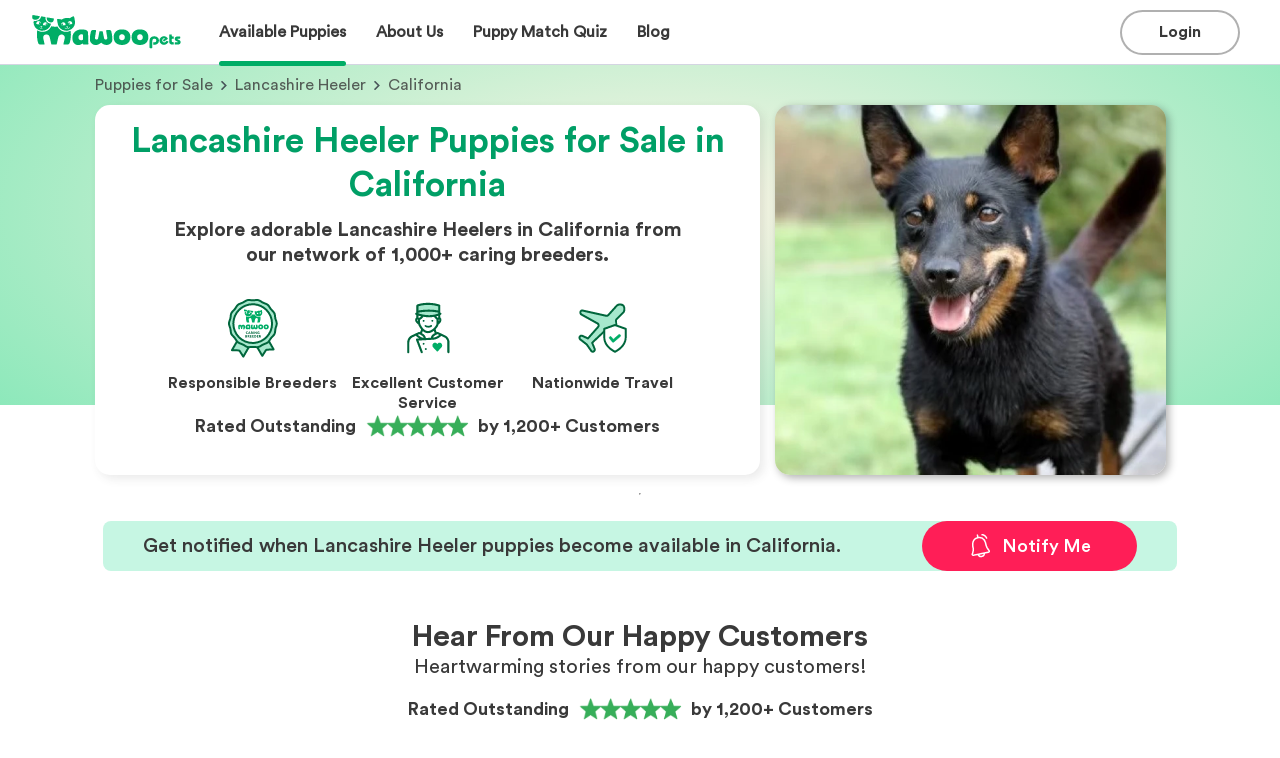

--- FILE ---
content_type: text/html; charset=utf-8
request_url: https://www.mawoopets.com/puppies-for-sale/lancashire-heeler/california
body_size: 318298
content:
<!DOCTYPE html><html lang="en" prefix="og: https://ogp.me/ns#"><head><meta property="og:title" content="Lancashire Heeler Puppies for Sale in California | MawooPets.com"/><meta name="og:description" content="Browse adorable Lancashire Heeler puppies for sale in California from our network of 1,000+ trusted breeders. Live Customer Support. Nationwide Delivery. Start your search today!"/><meta property="og:type" content="website"/><meta property="og:url" content="https://www.mawoopets.com/puppies-for-sale/lancashire-heeler/california"/><meta property="og:image" content="https://d3fl3olb889hwr.cloudfront.net/images/1649867278310_626333.small.jpg"/><meta property="og:image:alt" content="Search image"/><meta property="og:locale" content="en_US"/><meta name="twitter:card" content="summary_large_image"/><meta name="twitter:title" content="Lancashire Heeler Puppies for Sale in California | MawooPets.com"/><meta name="twitter:description" content="Browse adorable Lancashire Heeler puppies for sale in California from our network of 1,000+ trusted breeders. Live Customer Support. Nationwide Delivery. Start your search today!"/><meta name="twitter:image" content="https://d3fl3olb889hwr.cloudfront.net/images/1649867278310_626333.small.jpg"/><title>Lancashire Heeler Puppies for Sale in California | MawooPets.com</title><link rel="canonical" href="https://www.mawoopets.com/puppies-for-sale/lancashire-heeler"/><meta name="description" content="Browse adorable Lancashire Heeler puppies for sale in California from our network of 1,000+ trusted breeders. Live Customer Support. Nationwide Delivery. Start your search today!"/><meta charSet="UTF-8"/><meta http-equiv="X-UA-Compatible" content="IE=edge"/><meta name="viewport" content="width=device-width, initial-scale=1, maximum-scale=1"/><script type="application/ld+json">{"@context":"https://schema.org","@type":"BreadcrumbList","itemListElement":[{"@type":"ListItem","position":1,"name":"Home","item":"https://www.mawoopets.com"},{"@type":"ListItem","position":2,"name":"Puppies for Sale","item":"https://www.mawoopets.com/puppies-for-sale"},{"@type":"ListItem","position":3,"name":"Lancashire Heeler","item":"https://www.mawoopets.com/puppies-for-sale/lancashire-heeler"},{"@type":"ListItem","position":4,"name":"California"}]}</script><script type="application/ld+json">{"@context":"https://schema.org","@type":"ImageObject","contentUrl":"https://d3fl3olb889hwr.cloudfront.net/images/1649867278310_626333.small.jpg","caption":"Adorable Lancashire Heeler puppy","representativeOfPage":"True","name":"Lancashire Heeler dog","description":"Lancashire Heeler puppy for sale by Mawoo Pets","width":391,"height":370,"contentLocation":"California"}</script><link rel="preload" as="image" imageSrcSet="/_next/image?url=https%3A%2F%2Fd3fl3olb889hwr.cloudfront.net%2Fimages%2F1649867280549_93911.small.jpg&amp;w=640&amp;q=90 1x, /_next/image?url=https%3A%2F%2Fd3fl3olb889hwr.cloudfront.net%2Fimages%2F1649867280549_93911.small.jpg&amp;w=828&amp;q=90 2x" fetchpriority="high"/><link rel="preload" as="image" imageSrcSet="/_next/image?url=https%3A%2F%2Fd3fl3olb889hwr.cloudfront.net%2Fimages%2F1649867278310_626333.small.jpg&amp;w=640&amp;q=90 1x, /_next/image?url=https%3A%2F%2Fd3fl3olb889hwr.cloudfront.net%2Fimages%2F1649867278310_626333.small.jpg&amp;w=828&amp;q=90 2x" fetchpriority="high"/><meta name="next-head-count" content="21"/><meta name="theme-color" content="#317EFB"/><link rel="manifest" href="/manifest.json"/><link rel="apple-touch-icon" href="/icon.png"/><link rel="icon" href="https://www.mawoopets.com/mawoo_fav_icon.svg" sizes="any" type="image/svg+xml"/><meta name="theme-color" content="#ffffff"/><link rel="dns-prefetch" href="https://cdn.livechatinc.com"/><link rel="preload" href="/fonts/Circular Std Bold.ttf" as="font" crossorigin="" type="font/ttf"/><link rel="preload" href="/fonts/Circular Std Book.ttf" as="font" crossorigin="" type="font/ttf"/><link rel="preload" href="/_next/static/css/445e2514d17db7f7.css" as="style"/><link rel="stylesheet" href="/_next/static/css/445e2514d17db7f7.css" data-n-g=""/><link rel="preload" href="/_next/static/css/b015c03c454d85f3.css" as="style"/><link rel="stylesheet" href="/_next/static/css/b015c03c454d85f3.css" data-n-p=""/><link rel="preload" href="/_next/static/css/f263bb9eee118671.css" as="style"/><link rel="stylesheet" href="/_next/static/css/f263bb9eee118671.css" data-n-p=""/><link rel="preload" href="/_next/static/css/7e53cd9e8fb91d11.css" as="style"/><link rel="stylesheet" href="/_next/static/css/7e53cd9e8fb91d11.css"/><link rel="preload" href="/_next/static/css/a11e2e4a1be2f94b.css" as="style"/><link rel="stylesheet" href="/_next/static/css/a11e2e4a1be2f94b.css"/><link rel="preload" href="/_next/static/css/1430f88f0b3df2c6.css" as="style"/><link rel="stylesheet" href="/_next/static/css/1430f88f0b3df2c6.css"/><link rel="preload" href="/_next/static/css/c2d447b5aa566849.css" as="style"/><link rel="stylesheet" href="/_next/static/css/c2d447b5aa566849.css"/><link rel="preload" href="/_next/static/css/0a2de123d98b0b22.css" as="style"/><link rel="stylesheet" href="/_next/static/css/0a2de123d98b0b22.css"/><link rel="preload" href="/_next/static/css/6d1de034fdff3118.css" as="style"/><link rel="stylesheet" href="/_next/static/css/6d1de034fdff3118.css"/><link rel="preload" href="/_next/static/css/331ef6eba445922e.css" as="style"/><link rel="stylesheet" href="/_next/static/css/331ef6eba445922e.css"/><link rel="preload" href="/_next/static/css/be2cc4de5542ec32.css" as="style"/><link rel="stylesheet" href="/_next/static/css/be2cc4de5542ec32.css"/><link rel="preload" href="/_next/static/css/a8591a472f633444.css" as="style"/><link rel="stylesheet" href="/_next/static/css/a8591a472f633444.css"/><noscript data-n-css=""></noscript><script defer="" nomodule="" src="/_next/static/chunks/polyfills-42372ed130431b0a.js"></script><script defer="" src="/_next/static/chunks/9755-31c9dfa68856ea23.js"></script><script defer="" src="/_next/static/chunks/3253-eb5c4ec3260c6e91.js"></script><script defer="" src="/_next/static/chunks/5155-03a196c1411f9846.js"></script><script defer="" src="/_next/static/chunks/6896.93a691d602618c96.js"></script><script defer="" src="/_next/static/chunks/9834-d53596829d052da1.js"></script><script defer="" src="/_next/static/chunks/3092-6f949ff20b150aa0.js"></script><script defer="" src="/_next/static/chunks/54-bfa36b594a7508f7.js"></script><script defer="" src="/_next/static/chunks/5502.19c1acb0b6bf8e64.js"></script><script defer="" src="/_next/static/chunks/2327.7ef71bca2f6928d1.js"></script><script defer="" src="/_next/static/chunks/6683-21e30a3beb253c5c.js"></script><script defer="" src="/_next/static/chunks/8182.96b288c00f565427.js"></script><script defer="" src="/_next/static/chunks/4011.adb5822399525e77.js"></script><script defer="" src="/_next/static/chunks/7178.1aac58b2c25b71b6.js"></script><script defer="" src="/_next/static/chunks/2261-7247769ed6cf1c8b.js"></script><script defer="" src="/_next/static/chunks/7120.aff4cee454c3fe2d.js"></script><script defer="" src="/_next/static/chunks/4430.012bd7eb4df02981.js"></script><script defer="" src="/_next/static/chunks/1556.c01e93973a8a5b87.js"></script><script defer="" src="/_next/static/chunks/7377.8bd8685e375ab17d.js"></script><script defer="" src="/_next/static/chunks/823.01068a10c22fecf1.js"></script><script defer="" src="/_next/static/chunks/126.ef9dc41bebdc5100.js"></script><script defer="" src="/_next/static/chunks/8667.8f8b66cba412b63c.js"></script><script defer="" src="/_next/static/chunks/8002.90ade0636949a935.js"></script><script defer="" src="/_next/static/chunks/5102.1130a1684934a857.js"></script><script src="/_next/static/chunks/webpack-c482ef3279042651.js" defer=""></script><script src="/_next/static/chunks/framework-40461e51349ca8e7.js" defer=""></script><script src="/_next/static/chunks/main-1fb81a30d9d790fa.js" defer=""></script><script src="/_next/static/chunks/pages/_app-2d15f15f9df94e90.js" defer=""></script><script src="/_next/static/chunks/3888-1036eb59ab1354ba.js" defer=""></script><script src="/_next/static/chunks/9605-a4675520eb7480eb.js" defer=""></script><script src="/_next/static/chunks/1664-92c776cbf5a2fe38.js" defer=""></script><script src="/_next/static/chunks/9138-728efc87730cedc6.js" defer=""></script><script src="/_next/static/chunks/3921-0c3d852c93654d38.js" defer=""></script><script src="/_next/static/chunks/9186-260fe5f9acdcbd24.js" defer=""></script><script src="/_next/static/chunks/8195-70a9db7d6d7f3a7c.js" defer=""></script><script src="/_next/static/chunks/9189-a8c3425063497ffd.js" defer=""></script><script src="/_next/static/chunks/5488-ce2ff5173a1b2db0.js" defer=""></script><script src="/_next/static/chunks/pages/puppies-for-sale/%5Bbreed-slug%5D/%5Bstate%5D-2a540a347a433f6d.js" defer=""></script><script src="/_next/static/cUTwX-QxT0j29eIMvZ4Br/_buildManifest.js" defer=""></script><script src="/_next/static/cUTwX-QxT0j29eIMvZ4Br/_ssgManifest.js" defer=""></script><style id="__jsx-c4338bd66081d3d3">html,body{margin:0px;padding:0px}*{-webkit-font-smoothing:antialiased;-moz-osx-font-smoothing:grayscale;font-family:"Circular Std Book",Helvetica,Arial,sans-serif}@font-face{font-family:"Circular Std Blk";src:url("/fonts/Circular Std Blk.ttf");font-display:swap}@font-face{font-family:"Circular Std bld";src:url("/fonts/Circular Std Bold.ttf");font-display:swap}@font-face{font-family:"Circular Std Book";src:url("/fonts/Circular Std Book.ttf");font-display:swap}@font-face{font-family:"Circular Std Medium";src:url("/fonts/Circular Std Medium.ttf");font-display:swap}</style></head><body><div id="__next"><div class="_state__main__Ugq0_"><div id="navbar" class="Header_container__fwrRc"><div class="Header_header__f5efO"><div class="Header_sections1__hEkjU"><a href="/"><div class="Header_mawoo__Pg9Bx" role="img" aria-label="Mawoo Pets"></div></a><div class="Header_options__Gi3q4"><div class="Header_buttons__9yzFW"><div class="Header_buttonContainer2__3n8R2"><div class="Header_puppiesOption__m4GkF"><div class="MenuItem_menuItemLink___beT_"><div class="MenuItem_menuItem__2y7Yq"><div class="MenuItem_title__m8BrK">Available Puppies</div><div class="MenuItem_bar__FZfiy MenuItem_activeBar__D3jU_"></div></div></div></div></div></div><div class="Header_buttons__9yzFW"><div class="Header_buttonContainer2__3n8R2"><div class="Header_puppiesOption__m4GkF"><div class="MenuItem_menuItemLink___beT_"><div class="MenuItem_menuItem__2y7Yq"><div class="MenuItem_title__m8BrK">About Us</div><div class="MenuItem_bar__FZfiy"></div></div></div></div></div></div><a class="MenuItem_menuItemLink___beT_" href="/dog-breed-quiz"><div class="MenuItem_menuItem__2y7Yq"><div class="MenuItem_title__m8BrK">Puppy Match Quiz</div><div class="MenuItem_bar__FZfiy"></div></div></a><a class="MenuItem_menuItemLink___beT_" href="/blog"><div class="MenuItem_menuItem__2y7Yq"><div class="MenuItem_title__m8BrK">Blog</div><div class="MenuItem_bar__FZfiy"></div></div></a></div></div><div class="Header_sections2__hicvk"><div class="Header_actions__188CJ"><div class="Header_buttons__9yzFW"><div class="Header_buttonContainer__tYH9q"><button class="Button_button__Jr_vD Button_black-login__EEmpY Button_extra-short___Sgta"><div class="Button_content__bIBaO"><div class="Button_title__VIslh">Login</div></div></button></div></div><div class="Header_burger__UM91P Header_open__jCFvM"></div></div></div></div></div><div class="LandingCover_landingCoverContainer__9pJDp"><div class="LandingCover_backgroundCover__pZsPE"></div><div class="LandingCover_container__IWvam"><div class="LandingCover_breadcrumbs__X9kzA"><div class="LandingCover_steps__hVLg1"><a class="LandingCover_step__iCAGd" href="https://www.mawoopets.com/puppies-for-sale">Puppies for Sale</a><span class="LandingCover_arrowRight__Hn2IS"></span><a class="LandingCover_step__iCAGd" href="https://www.mawoopets.com/puppies-for-sale/lancashire-heeler">Lancashire Heeler</a><span class="LandingCover_arrowRight__Hn2IS"></span> <!-- -->California</div></div><div class="LandingCover_cardsContainer__1SDBR"><div class="LandingCover_breedCardSummary__FcLd0"><h1>Lancashire Heeler Puppies for Sale in California</h1><p class="LandingCover_description__WpEw6">Explore adorable Lancashire Heelers in California from our network of 1,000+ caring breeders.</p><div class="LandingCover_badgeContainer__LV1WV"><div class="LandingCover_badge__w__Bd"><img alt="Responsible Breeders" loading="lazy" width="60" height="60" decoding="async" data-nimg="1" style="color:transparent" srcSet="/_next/image?url=%2Flanding%2Fresponsible_breeder.svg&amp;w=254&amp;q=75 1x" src="/_next/image?url=%2Flanding%2Fresponsible_breeder.svg&amp;w=254&amp;q=75"/><h3>Responsible Breeders</h3></div><div class="LandingCover_badge__w__Bd"><img alt="Excellent Customer Service" loading="lazy" width="60" height="60" decoding="async" data-nimg="1" style="color:transparent" srcSet="/_next/image?url=%2Flanding%2Fconcierge.svg&amp;w=254&amp;q=75 1x" src="/_next/image?url=%2Flanding%2Fconcierge.svg&amp;w=254&amp;q=75"/><h3>Excellent Customer Service</h3></div><div class="LandingCover_badge__w__Bd"><img alt="Nationwide Travel" loading="lazy" width="60" height="60" decoding="async" data-nimg="1" style="color:transparent" srcSet="/_next/image?url=%2Flanding%2Ftravel.svg&amp;w=254&amp;q=75 1x" src="/_next/image?url=%2Flanding%2Ftravel.svg&amp;w=254&amp;q=75"/><h3>Nationwide Travel</h3></div></div><div class="LandingCover_trustpilot__itiws"><div rel="noopener noreferrer" class="trustpilot_trustpilot__wXllM"><p>Rated Outstanding</p><svg width="122" height="44" viewBox="0 0 122 44" fill="none" xmlns="http://www.w3.org/2000/svg" xmlns:xlink="http://www.w3.org/1999/xlink"><rect width="122" height="44" fill="url(#pattern0_30720_59202)"></rect><defs><pattern id="pattern0_30720_59202" patternContentUnits="objectBoundingBox" width="1" height="1"><use xlink:href="#image0_30720_59202" transform="matrix(0.000815591 0 0 0.00224905 -0.120879 -0.606061)"></use></pattern><image id="image0_30720_59202" width="1536" height="1024" preserveAspectRatio="none" xlink:href="[data-uri]"></image></defs></svg><p class="trustpilot_customers__c8Cp5">by 1,200+ Customers</p></div></div></div><div class="LandingCover_mobileCoverImg__arZQc"><img alt="mobile landing cover image" fetchpriority="high" width="414" height="190" decoding="async" data-nimg="1" style="color:transparent" srcSet="/_next/image?url=https%3A%2F%2Fd3fl3olb889hwr.cloudfront.net%2Fimages%2F1649867280549_93911.small.jpg&amp;w=640&amp;q=90 1x, /_next/image?url=https%3A%2F%2Fd3fl3olb889hwr.cloudfront.net%2Fimages%2F1649867280549_93911.small.jpg&amp;w=828&amp;q=90 2x" src="/_next/image?url=https%3A%2F%2Fd3fl3olb889hwr.cloudfront.net%2Fimages%2F1649867280549_93911.small.jpg&amp;w=828&amp;q=90"/></div><div class="LandingCover_desktopImageHolder__c44VE"><img alt="desktop landing cover" fetchpriority="high" width="391" height="370" decoding="async" data-nimg="1" style="color:transparent" srcSet="/_next/image?url=https%3A%2F%2Fd3fl3olb889hwr.cloudfront.net%2Fimages%2F1649867278310_626333.small.jpg&amp;w=640&amp;q=90 1x, /_next/image?url=https%3A%2F%2Fd3fl3olb889hwr.cloudfront.net%2Fimages%2F1649867278310_626333.small.jpg&amp;w=828&amp;q=90 2x" src="/_next/image?url=https%3A%2F%2Fd3fl3olb889hwr.cloudfront.net%2Fimages%2F1649867278310_626333.small.jpg&amp;w=828&amp;q=90"/></div></div></div></div><div class="Featured_featuredContainer__Wd1CQ"><hr/><div class="Featured_featuredTitle__MyccV"></div><div class="Featured_featuredGrid__OK6eW"><div class="NotificationCard_notificationCard__faVek NotificationCard_pair__y8k0F"><h3 class="NotificationCard_message__PeuvC">Get notified when Lancashire Heeler puppies become available in California.</h3><button class="NotificationCard_notificationButton___oj3V"><img src="/form_modal/alert.svg" alt="notification bell" class="NotificationCard_notificationImg__gAR7w"/> <!-- -->Notify Me</button></div></div></div><div class="_state___sectionRw__r5C2_"><section><div class="CustomerReview_reviews__qKnZB"><div class="CustomerReview_content__4KMvy"><div class="CustomerReview_header__eQ8U8"><h1 class="Title_h1Small__s76Iy Title_title__6QR87">Hear From Our Happy Customers</h1><p class="TextBody_text__s_S0h TextBody_regular__sdhGt TextBody_l__855df">Heartwarming stories from our happy customers!</p></div><div rel="noopener noreferrer" class="trustpilot_trustpilot__wXllM"><p>Rated Outstanding</p><svg width="122" height="44" viewBox="0 0 122 44" fill="none" xmlns="http://www.w3.org/2000/svg" xmlns:xlink="http://www.w3.org/1999/xlink"><rect width="122" height="44" fill="url(#pattern0_30720_59202)"></rect><defs><pattern id="pattern0_30720_59202" patternContentUnits="objectBoundingBox" width="1" height="1"><use xlink:href="#image0_30720_59202" transform="matrix(0.000815591 0 0 0.00224905 -0.120879 -0.606061)"></use></pattern><image id="image0_30720_59202" width="1536" height="1024" preserveAspectRatio="none" xlink:href="[data-uri]"></image></defs></svg><p class="trustpilot_customers__c8Cp5">by 1,200+ Customers</p></div><div class="CustomerReview_cards___Kp04"><div class="swiper"><div class="swiper-wrapper"><div class="swiper-slide CustomerReview_slide__vmZeD"><div class="CustomerReview_card__FnXvN"><img alt="star" loading="lazy" width="320" height="420" decoding="async" data-nimg="1" style="color:transparent" srcSet="/_next/image?url=%2Freviews%2F18220.png&amp;w=360&amp;q=75 1x, /_next/image?url=%2Freviews%2F18220.png&amp;w=640&amp;q=75 2x" src="/_next/image?url=%2Freviews%2F18220.png&amp;w=640&amp;q=75"/><div class="CustomerReview_content__4KMvy"><div class="CustomerReview_stars__m1hgk"><img alt="star" loading="lazy" width="22" height="22" decoding="async" data-nimg="1" style="color:transparent" srcSet="/_next/image?url=%2Fstar.svg&amp;w=254&amp;q=75 1x" src="/_next/image?url=%2Fstar.svg&amp;w=254&amp;q=75"/><img alt="star" loading="lazy" width="22" height="22" decoding="async" data-nimg="1" style="color:transparent" srcSet="/_next/image?url=%2Fstar.svg&amp;w=254&amp;q=75 1x" src="/_next/image?url=%2Fstar.svg&amp;w=254&amp;q=75"/><img alt="star" loading="lazy" width="22" height="22" decoding="async" data-nimg="1" style="color:transparent" srcSet="/_next/image?url=%2Fstar.svg&amp;w=254&amp;q=75 1x" src="/_next/image?url=%2Fstar.svg&amp;w=254&amp;q=75"/><img alt="star" loading="lazy" width="22" height="22" decoding="async" data-nimg="1" style="color:transparent" srcSet="/_next/image?url=%2Fstar.svg&amp;w=254&amp;q=75 1x" src="/_next/image?url=%2Fstar.svg&amp;w=254&amp;q=75"/><img alt="star" loading="lazy" width="22" height="22" decoding="async" data-nimg="1" style="color:transparent" srcSet="/_next/image?url=%2Fstar.svg&amp;w=254&amp;q=75 1x" src="/_next/image?url=%2Fstar.svg&amp;w=254&amp;q=75"/></div><p class="TextBody_text__s_S0h TextBody_regular__sdhGt TextBody_s__uufaY"><b class="TextBody_text__s_S0h TextBody_bold__0xCgw TextBody_s__uufaY">Delvina J.</b>, <!-- -->Blythewood, SC</p><p class="TextBody_text__s_S0h TextBody_regular__sdhGt TextBody_s__uufaY">07/25/2024</p><p class="TextBody_text__s_S0h TextBody_regular__sdhGt TextBody_s__uufaY CustomerReview_review__QCd4B">Amazing customer service and attention to detail! I was assisted in every step of the way to get my new little Yorkie Cooper to me safe and sound. I came across their website after almost being scammed by a fraudulent company and I was so relieved to have found them. I highly recommend that you get your next puppy from them you won’t regret it! I will definitely use them again in the future.</p><p class="TextBody_text__s_S0h TextBody_regular__sdhGt TextBody_s__uufaY"><b class="TextBody_text__s_S0h TextBody_bold__0xCgw TextBody_s__uufaY">Puppy:</b> <a class="CustomerReview_link__t4f3U" href="https://www.mawoopets.com/puppy/cooper-green-collar-18220">Cooper</a>, <!-- -->Yorkshire Terrier</p></div></div></div><div class="swiper-slide CustomerReview_slide__vmZeD"><div class="CustomerReview_card__FnXvN"><img alt="star" loading="lazy" width="320" height="420" decoding="async" data-nimg="1" style="color:transparent" srcSet="/_next/image?url=%2Freviews%2F24837.png&amp;w=360&amp;q=75 1x, /_next/image?url=%2Freviews%2F24837.png&amp;w=640&amp;q=75 2x" src="/_next/image?url=%2Freviews%2F24837.png&amp;w=640&amp;q=75"/><div class="CustomerReview_content__4KMvy"><div class="CustomerReview_stars__m1hgk"><img alt="star" loading="lazy" width="22" height="22" decoding="async" data-nimg="1" style="color:transparent" srcSet="/_next/image?url=%2Fstar.svg&amp;w=254&amp;q=75 1x" src="/_next/image?url=%2Fstar.svg&amp;w=254&amp;q=75"/><img alt="star" loading="lazy" width="22" height="22" decoding="async" data-nimg="1" style="color:transparent" srcSet="/_next/image?url=%2Fstar.svg&amp;w=254&amp;q=75 1x" src="/_next/image?url=%2Fstar.svg&amp;w=254&amp;q=75"/><img alt="star" loading="lazy" width="22" height="22" decoding="async" data-nimg="1" style="color:transparent" srcSet="/_next/image?url=%2Fstar.svg&amp;w=254&amp;q=75 1x" src="/_next/image?url=%2Fstar.svg&amp;w=254&amp;q=75"/><img alt="star" loading="lazy" width="22" height="22" decoding="async" data-nimg="1" style="color:transparent" srcSet="/_next/image?url=%2Fstar.svg&amp;w=254&amp;q=75 1x" src="/_next/image?url=%2Fstar.svg&amp;w=254&amp;q=75"/><img alt="star" loading="lazy" width="22" height="22" decoding="async" data-nimg="1" style="color:transparent" srcSet="/_next/image?url=%2Fstar.svg&amp;w=254&amp;q=75 1x" src="/_next/image?url=%2Fstar.svg&amp;w=254&amp;q=75"/></div><p class="TextBody_text__s_S0h TextBody_regular__sdhGt TextBody_s__uufaY"><b class="TextBody_text__s_S0h TextBody_bold__0xCgw TextBody_s__uufaY">Tom G.</b>, <!-- -->Boerne, TX</p><p class="TextBody_text__s_S0h TextBody_regular__sdhGt TextBody_s__uufaY">08/04/2024</p><p class="TextBody_text__s_S0h TextBody_regular__sdhGt TextBody_s__uufaY CustomerReview_review__QCd4B">Mawoo Pets and their staff were amazing to work with. They made the process easy and kept me up to date on how my new puppy was doing. We received our new puppy a few days ago and she is amazing and adapting well to our family.</p><p class="TextBody_text__s_S0h TextBody_regular__sdhGt TextBody_s__uufaY"><b class="TextBody_text__s_S0h TextBody_bold__0xCgw TextBody_s__uufaY">Puppy:</b> <a class="CustomerReview_link__t4f3U" href="https://www.mawoopets.com/puppy/darling-nova-mini-husky-gal-24837">Darling Nova</a>, <!-- -->Miniature Husky</p></div></div></div><div class="swiper-slide CustomerReview_slide__vmZeD"><div class="CustomerReview_card__FnXvN"><img alt="star" loading="lazy" width="320" height="420" decoding="async" data-nimg="1" style="color:transparent" srcSet="/_next/image?url=%2Freviews%2F20549.png&amp;w=360&amp;q=75 1x, /_next/image?url=%2Freviews%2F20549.png&amp;w=640&amp;q=75 2x" src="/_next/image?url=%2Freviews%2F20549.png&amp;w=640&amp;q=75"/><div class="CustomerReview_content__4KMvy"><div class="CustomerReview_stars__m1hgk"><img alt="star" loading="lazy" width="22" height="22" decoding="async" data-nimg="1" style="color:transparent" srcSet="/_next/image?url=%2Fstar.svg&amp;w=254&amp;q=75 1x" src="/_next/image?url=%2Fstar.svg&amp;w=254&amp;q=75"/><img alt="star" loading="lazy" width="22" height="22" decoding="async" data-nimg="1" style="color:transparent" srcSet="/_next/image?url=%2Fstar.svg&amp;w=254&amp;q=75 1x" src="/_next/image?url=%2Fstar.svg&amp;w=254&amp;q=75"/><img alt="star" loading="lazy" width="22" height="22" decoding="async" data-nimg="1" style="color:transparent" srcSet="/_next/image?url=%2Fstar.svg&amp;w=254&amp;q=75 1x" src="/_next/image?url=%2Fstar.svg&amp;w=254&amp;q=75"/><img alt="star" loading="lazy" width="22" height="22" decoding="async" data-nimg="1" style="color:transparent" srcSet="/_next/image?url=%2Fstar.svg&amp;w=254&amp;q=75 1x" src="/_next/image?url=%2Fstar.svg&amp;w=254&amp;q=75"/><img alt="star" loading="lazy" width="22" height="22" decoding="async" data-nimg="1" style="color:transparent" srcSet="/_next/image?url=%2Fstar.svg&amp;w=254&amp;q=75 1x" src="/_next/image?url=%2Fstar.svg&amp;w=254&amp;q=75"/></div><p class="TextBody_text__s_S0h TextBody_regular__sdhGt TextBody_s__uufaY"><b class="TextBody_text__s_S0h TextBody_bold__0xCgw TextBody_s__uufaY">Jennifer E.</b>, <!-- -->Lago Vista, TX</p><p class="TextBody_text__s_S0h TextBody_regular__sdhGt TextBody_s__uufaY">12/02/2023</p><p class="TextBody_text__s_S0h TextBody_regular__sdhGt TextBody_s__uufaY CustomerReview_review__QCd4B">If you are wondering if this is the best service let me assure you it is. Everything about this experience has exceeded my expectations. As a former veterinary technician wildlife rehabber and zookeeper I know great animal and pet people when I meet them. Mawoo is bringing lives together in all the right ways. I’m telling everyone about this and of course seeing is believing. Our new bundle of joy arrived just as described but beyond our wildest dreams we are totally in love and now on day five after delivery. The customer vip treatment was an unexpected bonus and the breeder was so nice and caring.</p><p class="TextBody_text__s_S0h TextBody_regular__sdhGt TextBody_s__uufaY"><b class="TextBody_text__s_S0h TextBody_bold__0xCgw TextBody_s__uufaY">Puppy:</b> <a class="CustomerReview_link__t4f3U" href="https://www.mawoopets.com/puppy/max-20549">Max</a>, <!-- -->Shorkie</p></div></div></div><div class="swiper-slide CustomerReview_slide__vmZeD"><div class="CustomerReview_card__FnXvN"><img alt="star" loading="lazy" width="320" height="420" decoding="async" data-nimg="1" style="color:transparent" srcSet="/_next/image?url=%2Freviews%2F25329.png&amp;w=360&amp;q=75 1x, /_next/image?url=%2Freviews%2F25329.png&amp;w=640&amp;q=75 2x" src="/_next/image?url=%2Freviews%2F25329.png&amp;w=640&amp;q=75"/><div class="CustomerReview_content__4KMvy"><div class="CustomerReview_stars__m1hgk"><img alt="star" loading="lazy" width="22" height="22" decoding="async" data-nimg="1" style="color:transparent" srcSet="/_next/image?url=%2Fstar.svg&amp;w=254&amp;q=75 1x" src="/_next/image?url=%2Fstar.svg&amp;w=254&amp;q=75"/><img alt="star" loading="lazy" width="22" height="22" decoding="async" data-nimg="1" style="color:transparent" srcSet="/_next/image?url=%2Fstar.svg&amp;w=254&amp;q=75 1x" src="/_next/image?url=%2Fstar.svg&amp;w=254&amp;q=75"/><img alt="star" loading="lazy" width="22" height="22" decoding="async" data-nimg="1" style="color:transparent" srcSet="/_next/image?url=%2Fstar.svg&amp;w=254&amp;q=75 1x" src="/_next/image?url=%2Fstar.svg&amp;w=254&amp;q=75"/><img alt="star" loading="lazy" width="22" height="22" decoding="async" data-nimg="1" style="color:transparent" srcSet="/_next/image?url=%2Fstar.svg&amp;w=254&amp;q=75 1x" src="/_next/image?url=%2Fstar.svg&amp;w=254&amp;q=75"/><img alt="star" loading="lazy" width="22" height="22" decoding="async" data-nimg="1" style="color:transparent" srcSet="/_next/image?url=%2Fstar.svg&amp;w=254&amp;q=75 1x" src="/_next/image?url=%2Fstar.svg&amp;w=254&amp;q=75"/></div><p class="TextBody_text__s_S0h TextBody_regular__sdhGt TextBody_s__uufaY"><b class="TextBody_text__s_S0h TextBody_bold__0xCgw TextBody_s__uufaY">Wilma M.</b>, <!-- -->Mohrsville, PA</p><p class="TextBody_text__s_S0h TextBody_regular__sdhGt TextBody_s__uufaY">08/27/2024</p><p class="TextBody_text__s_S0h TextBody_regular__sdhGt TextBody_s__uufaY CustomerReview_review__QCd4B">I would like Mawoo to have more than 5 stars because they deserve that and more. They did not stop communicating with me, all my questions were answered. I completely recommend them. They are serious, truly professional. I am glad to have found them. Thank you.</p><p class="TextBody_text__s_S0h TextBody_regular__sdhGt TextBody_s__uufaY"><b class="TextBody_text__s_S0h TextBody_bold__0xCgw TextBody_s__uufaY">Puppy:</b> <a class="CustomerReview_link__t4f3U" href="https://www.mawoopets.com/puppy/martha-25329">Teacup Thumbelina</a>, <!-- -->Yorkshire Terrier</p></div></div></div><div class="swiper-slide CustomerReview_slide__vmZeD"><div class="CustomerReview_card__FnXvN"><img alt="star" loading="lazy" width="320" height="420" decoding="async" data-nimg="1" style="color:transparent" srcSet="/_next/image?url=%2Freviews%2F23166.png&amp;w=360&amp;q=75 1x, /_next/image?url=%2Freviews%2F23166.png&amp;w=640&amp;q=75 2x" src="/_next/image?url=%2Freviews%2F23166.png&amp;w=640&amp;q=75"/><div class="CustomerReview_content__4KMvy"><div class="CustomerReview_stars__m1hgk"><img alt="star" loading="lazy" width="22" height="22" decoding="async" data-nimg="1" style="color:transparent" srcSet="/_next/image?url=%2Fstar.svg&amp;w=254&amp;q=75 1x" src="/_next/image?url=%2Fstar.svg&amp;w=254&amp;q=75"/><img alt="star" loading="lazy" width="22" height="22" decoding="async" data-nimg="1" style="color:transparent" srcSet="/_next/image?url=%2Fstar.svg&amp;w=254&amp;q=75 1x" src="/_next/image?url=%2Fstar.svg&amp;w=254&amp;q=75"/><img alt="star" loading="lazy" width="22" height="22" decoding="async" data-nimg="1" style="color:transparent" srcSet="/_next/image?url=%2Fstar.svg&amp;w=254&amp;q=75 1x" src="/_next/image?url=%2Fstar.svg&amp;w=254&amp;q=75"/><img alt="star" loading="lazy" width="22" height="22" decoding="async" data-nimg="1" style="color:transparent" srcSet="/_next/image?url=%2Fstar.svg&amp;w=254&amp;q=75 1x" src="/_next/image?url=%2Fstar.svg&amp;w=254&amp;q=75"/><img alt="star" loading="lazy" width="22" height="22" decoding="async" data-nimg="1" style="color:transparent" srcSet="/_next/image?url=%2Fstar.svg&amp;w=254&amp;q=75 1x" src="/_next/image?url=%2Fstar.svg&amp;w=254&amp;q=75"/></div><p class="TextBody_text__s_S0h TextBody_regular__sdhGt TextBody_s__uufaY"><b class="TextBody_text__s_S0h TextBody_bold__0xCgw TextBody_s__uufaY">Lisa W.</b>, <!-- -->Franklin, GA</p><p class="TextBody_text__s_S0h TextBody_regular__sdhGt TextBody_s__uufaY">05/04/2024</p><p class="TextBody_text__s_S0h TextBody_regular__sdhGt TextBody_s__uufaY CustomerReview_review__QCd4B"> I did a lot of research to find the best place to find my next fur baby. Mawoo answered every single question in a timely manner and made the process so easy. I would definitely use their services again and would also recommend them to friends and family. My cute little guy is super healthy and with his forever family thanks to Mawoo❤️</p><p class="TextBody_text__s_S0h TextBody_regular__sdhGt TextBody_s__uufaY"><b class="TextBody_text__s_S0h TextBody_bold__0xCgw TextBody_s__uufaY">Puppy:</b> <a class="CustomerReview_link__t4f3U" href="https://www.mawoopets.com/puppy/smurf-23166">Smurf</a>, <!-- -->French Bulldog</p></div></div></div><div class="swiper-slide CustomerReview_slide__vmZeD"><div class="CustomerReview_card__FnXvN"><img alt="star" loading="lazy" width="320" height="420" decoding="async" data-nimg="1" style="color:transparent" srcSet="/_next/image?url=%2Freviews%2F23105.png&amp;w=360&amp;q=75 1x, /_next/image?url=%2Freviews%2F23105.png&amp;w=640&amp;q=75 2x" src="/_next/image?url=%2Freviews%2F23105.png&amp;w=640&amp;q=75"/><div class="CustomerReview_content__4KMvy"><div class="CustomerReview_stars__m1hgk"><img alt="star" loading="lazy" width="22" height="22" decoding="async" data-nimg="1" style="color:transparent" srcSet="/_next/image?url=%2Fstar.svg&amp;w=254&amp;q=75 1x" src="/_next/image?url=%2Fstar.svg&amp;w=254&amp;q=75"/><img alt="star" loading="lazy" width="22" height="22" decoding="async" data-nimg="1" style="color:transparent" srcSet="/_next/image?url=%2Fstar.svg&amp;w=254&amp;q=75 1x" src="/_next/image?url=%2Fstar.svg&amp;w=254&amp;q=75"/><img alt="star" loading="lazy" width="22" height="22" decoding="async" data-nimg="1" style="color:transparent" srcSet="/_next/image?url=%2Fstar.svg&amp;w=254&amp;q=75 1x" src="/_next/image?url=%2Fstar.svg&amp;w=254&amp;q=75"/><img alt="star" loading="lazy" width="22" height="22" decoding="async" data-nimg="1" style="color:transparent" srcSet="/_next/image?url=%2Fstar.svg&amp;w=254&amp;q=75 1x" src="/_next/image?url=%2Fstar.svg&amp;w=254&amp;q=75"/><img alt="star" loading="lazy" width="22" height="22" decoding="async" data-nimg="1" style="color:transparent" srcSet="/_next/image?url=%2Fstar.svg&amp;w=254&amp;q=75 1x" src="/_next/image?url=%2Fstar.svg&amp;w=254&amp;q=75"/></div><p class="TextBody_text__s_S0h TextBody_regular__sdhGt TextBody_s__uufaY"><b class="TextBody_text__s_S0h TextBody_bold__0xCgw TextBody_s__uufaY">Nicole V.</b>, <!-- -->Nunn, CO</p><p class="TextBody_text__s_S0h TextBody_regular__sdhGt TextBody_s__uufaY">05/12/2024</p><p class="TextBody_text__s_S0h TextBody_regular__sdhGt TextBody_s__uufaY CustomerReview_review__QCd4B">Very good communication the entire time! Husband came with puppy to deliver her to me and was a very nice gentleman!</p><p class="TextBody_text__s_S0h TextBody_regular__sdhGt TextBody_s__uufaY"><b class="TextBody_text__s_S0h TextBody_bold__0xCgw TextBody_s__uufaY">Puppy:</b> <a class="CustomerReview_link__t4f3U" href="https://www.mawoopets.com/puppy/princess-candy-23105">Princess Candy</a>, <!-- -->French Bulldog</p></div></div></div><div class="swiper-slide CustomerReview_slide__vmZeD"><div class="CustomerReview_card__FnXvN"><img alt="star" loading="lazy" width="320" height="420" decoding="async" data-nimg="1" style="color:transparent" srcSet="/_next/image?url=%2Freviews%2F25747.png&amp;w=360&amp;q=75 1x, /_next/image?url=%2Freviews%2F25747.png&amp;w=640&amp;q=75 2x" src="/_next/image?url=%2Freviews%2F25747.png&amp;w=640&amp;q=75"/><div class="CustomerReview_content__4KMvy"><div class="CustomerReview_stars__m1hgk"><img alt="star" loading="lazy" width="22" height="22" decoding="async" data-nimg="1" style="color:transparent" srcSet="/_next/image?url=%2Fstar.svg&amp;w=254&amp;q=75 1x" src="/_next/image?url=%2Fstar.svg&amp;w=254&amp;q=75"/><img alt="star" loading="lazy" width="22" height="22" decoding="async" data-nimg="1" style="color:transparent" srcSet="/_next/image?url=%2Fstar.svg&amp;w=254&amp;q=75 1x" src="/_next/image?url=%2Fstar.svg&amp;w=254&amp;q=75"/><img alt="star" loading="lazy" width="22" height="22" decoding="async" data-nimg="1" style="color:transparent" srcSet="/_next/image?url=%2Fstar.svg&amp;w=254&amp;q=75 1x" src="/_next/image?url=%2Fstar.svg&amp;w=254&amp;q=75"/><img alt="star" loading="lazy" width="22" height="22" decoding="async" data-nimg="1" style="color:transparent" srcSet="/_next/image?url=%2Fstar.svg&amp;w=254&amp;q=75 1x" src="/_next/image?url=%2Fstar.svg&amp;w=254&amp;q=75"/><img alt="star" loading="lazy" width="22" height="22" decoding="async" data-nimg="1" style="color:transparent" srcSet="/_next/image?url=%2Fstar.svg&amp;w=254&amp;q=75 1x" src="/_next/image?url=%2Fstar.svg&amp;w=254&amp;q=75"/></div><p class="TextBody_text__s_S0h TextBody_regular__sdhGt TextBody_s__uufaY"><b class="TextBody_text__s_S0h TextBody_bold__0xCgw TextBody_s__uufaY">Lucas H.</b>, <!-- -->Phoenix, AZ</p><p class="TextBody_text__s_S0h TextBody_regular__sdhGt TextBody_s__uufaY">08/15/2024</p><p class="TextBody_text__s_S0h TextBody_regular__sdhGt TextBody_s__uufaY CustomerReview_review__QCd4B">Best customer service! They made it a great experience and answered every question I had. They responded very fast too.</p><p class="TextBody_text__s_S0h TextBody_regular__sdhGt TextBody_s__uufaY"><b class="TextBody_text__s_S0h TextBody_bold__0xCgw TextBody_s__uufaY">Puppy:</b> <a class="CustomerReview_link__t4f3U" href="https://www.mawoopets.com/puppy/zuri-25747">Zuri</a>, <!-- -->Goldendoodle</p></div></div></div><div class="swiper-slide CustomerReview_slide__vmZeD"><div class="CustomerReview_card__FnXvN"><img alt="star" loading="lazy" width="320" height="420" decoding="async" data-nimg="1" style="color:transparent" srcSet="/_next/image?url=%2Freviews%2F20539.png&amp;w=360&amp;q=75 1x, /_next/image?url=%2Freviews%2F20539.png&amp;w=640&amp;q=75 2x" src="/_next/image?url=%2Freviews%2F20539.png&amp;w=640&amp;q=75"/><div class="CustomerReview_content__4KMvy"><div class="CustomerReview_stars__m1hgk"><img alt="star" loading="lazy" width="22" height="22" decoding="async" data-nimg="1" style="color:transparent" srcSet="/_next/image?url=%2Fstar.svg&amp;w=254&amp;q=75 1x" src="/_next/image?url=%2Fstar.svg&amp;w=254&amp;q=75"/><img alt="star" loading="lazy" width="22" height="22" decoding="async" data-nimg="1" style="color:transparent" srcSet="/_next/image?url=%2Fstar.svg&amp;w=254&amp;q=75 1x" src="/_next/image?url=%2Fstar.svg&amp;w=254&amp;q=75"/><img alt="star" loading="lazy" width="22" height="22" decoding="async" data-nimg="1" style="color:transparent" srcSet="/_next/image?url=%2Fstar.svg&amp;w=254&amp;q=75 1x" src="/_next/image?url=%2Fstar.svg&amp;w=254&amp;q=75"/><img alt="star" loading="lazy" width="22" height="22" decoding="async" data-nimg="1" style="color:transparent" srcSet="/_next/image?url=%2Fstar.svg&amp;w=254&amp;q=75 1x" src="/_next/image?url=%2Fstar.svg&amp;w=254&amp;q=75"/><img alt="star" loading="lazy" width="22" height="22" decoding="async" data-nimg="1" style="color:transparent" srcSet="/_next/image?url=%2Fstar.svg&amp;w=254&amp;q=75 1x" src="/_next/image?url=%2Fstar.svg&amp;w=254&amp;q=75"/></div><p class="TextBody_text__s_S0h TextBody_regular__sdhGt TextBody_s__uufaY"><b class="TextBody_text__s_S0h TextBody_bold__0xCgw TextBody_s__uufaY">Angelita B.</b>, <!-- -->Missouri City, TX</p><p class="TextBody_text__s_S0h TextBody_regular__sdhGt TextBody_s__uufaY">11/25/2023</p><p class="TextBody_text__s_S0h TextBody_regular__sdhGt TextBody_s__uufaY CustomerReview_review__QCd4B">OMG it was the best experience I have ever had. I got scammed for over two grand from another place so I was very reluctant. Mawoo was absolutely outstanding,  kept in contact throughout the whole thing even when I got home. It’s a smooth transition to getting your baby home ... this is the way to go!</p><p class="TextBody_text__s_S0h TextBody_regular__sdhGt TextBody_s__uufaY"><b class="TextBody_text__s_S0h TextBody_bold__0xCgw TextBody_s__uufaY">Puppy:</b> <a class="CustomerReview_link__t4f3U" href="https://www.mawoopets.com/puppy/darla-20539">Darla</a>, <!-- -->Yorkshire Terrier</p></div></div></div><div class="swiper-slide CustomerReview_slide__vmZeD"><div class="CustomerReview_card__FnXvN"><img alt="star" loading="lazy" width="320" height="420" decoding="async" data-nimg="1" style="color:transparent" srcSet="/_next/image?url=%2Freviews%2F20585.png&amp;w=360&amp;q=75 1x, /_next/image?url=%2Freviews%2F20585.png&amp;w=640&amp;q=75 2x" src="/_next/image?url=%2Freviews%2F20585.png&amp;w=640&amp;q=75"/><div class="CustomerReview_content__4KMvy"><div class="CustomerReview_stars__m1hgk"><img alt="star" loading="lazy" width="22" height="22" decoding="async" data-nimg="1" style="color:transparent" srcSet="/_next/image?url=%2Fstar.svg&amp;w=254&amp;q=75 1x" src="/_next/image?url=%2Fstar.svg&amp;w=254&amp;q=75"/><img alt="star" loading="lazy" width="22" height="22" decoding="async" data-nimg="1" style="color:transparent" srcSet="/_next/image?url=%2Fstar.svg&amp;w=254&amp;q=75 1x" src="/_next/image?url=%2Fstar.svg&amp;w=254&amp;q=75"/><img alt="star" loading="lazy" width="22" height="22" decoding="async" data-nimg="1" style="color:transparent" srcSet="/_next/image?url=%2Fstar.svg&amp;w=254&amp;q=75 1x" src="/_next/image?url=%2Fstar.svg&amp;w=254&amp;q=75"/><img alt="star" loading="lazy" width="22" height="22" decoding="async" data-nimg="1" style="color:transparent" srcSet="/_next/image?url=%2Fstar.svg&amp;w=254&amp;q=75 1x" src="/_next/image?url=%2Fstar.svg&amp;w=254&amp;q=75"/><img alt="star" loading="lazy" width="22" height="22" decoding="async" data-nimg="1" style="color:transparent" srcSet="/_next/image?url=%2Fstar.svg&amp;w=254&amp;q=75 1x" src="/_next/image?url=%2Fstar.svg&amp;w=254&amp;q=75"/></div><p class="TextBody_text__s_S0h TextBody_regular__sdhGt TextBody_s__uufaY"><b class="TextBody_text__s_S0h TextBody_bold__0xCgw TextBody_s__uufaY">Erin D.</b>, <!-- -->Poughquag, NY</p><p class="TextBody_text__s_S0h TextBody_regular__sdhGt TextBody_s__uufaY">12/23/2023</p><p class="TextBody_text__s_S0h TextBody_regular__sdhGt TextBody_s__uufaY CustomerReview_review__QCd4B">We had a great experience getting our newest family member through Mawoo pets. From beginning to end the process was easy and there was open communication with the company and the breeder the entire time.</p><p class="TextBody_text__s_S0h TextBody_regular__sdhGt TextBody_s__uufaY"><b class="TextBody_text__s_S0h TextBody_bold__0xCgw TextBody_s__uufaY">Puppy:</b> <a class="CustomerReview_link__t4f3U" href="https://www.mawoopets.com/puppy/lime-green-collar-20585">Lime Green</a>, <!-- -->Golden Retriever</p></div></div></div></div></div><button class="CustomerReview_swiperButton__93Gge CustomerReview_swiperPrev__UrXAq"></button><button class="CustomerReview_swiperButton__93Gge CustomerReview_swiperNext__r1S74"></button></div></div><div class="CustomerReview_button__du2as"><a class="Button_aTag__EqUXm" href="/reviews"><button class="Button_button__Jr_vD Button_gold-solid__uFOKQ Button_medium__I0pbz"><div class="Button_content__bIBaO"><div class="Button_title__VIslh">Read all reviews</div></div></button></a></div></div></section></div><div class="How_how__Ig0vx"><h2>How Does Mawoo Pets Work?</h2><div class="How_steps__asBzX"><div class="How_step__L3v4T"><div class="How_iconContainer__WkKkr"><img alt="Search icon with a heart icon in its center" loading="lazy" width="95" height="80" decoding="async" data-nimg="1" class="How_icon__KpITd" style="color:transparent" srcSet="/_next/image?url=%2Fhome%2Fsearch.svg&amp;w=254&amp;q=75 1x" src="/_next/image?url=%2Fhome%2Fsearch.svg&amp;w=254&amp;q=75"/></div><div class="How_text__svzLJ"><p class="How_text__title__VuX6n">Find your perfect puppy</p><p>Search by breed, location, size, and more. Use our<!-- --> <a href="/dog-breed-quiz"> Puppy Match Quiz</a> or call our puppy concierge for personalized assistance.</p></div></div><div class="How_step__L3v4T"><div class="How_iconContainer__WkKkr"><img alt="Clipboard with a checkmark next to it" loading="lazy" width="95" height="80" decoding="async" data-nimg="1" class="How_icon__KpITd" style="color:transparent" srcSet="/_next/image?url=%2Fhome%2Freserve.svg&amp;w=254&amp;q=75 1x" src="/_next/image?url=%2Fhome%2Freserve.svg&amp;w=254&amp;q=75"/></div><div class="How_text__svzLJ"><p class="How_text__title__VuX6n">Reserve your puppy</p><p>Found the one? Fill out the reservation form and complete your payment to secure your puppy.</p></div></div><div class="How_step__L3v4T"><div class="How_iconContainer__WkKkr"><img alt="Travel crate with a heart icon in its center" loading="lazy" width="95" height="80" decoding="async" data-nimg="1" class="How_icon__KpITd" style="color:transparent" srcSet="/_next/image?url=%2Fhome%2Fcarry.svg&amp;w=254&amp;q=75 1x" src="/_next/image?url=%2Fhome%2Fcarry.svg&amp;w=254&amp;q=75"/></div><div class="How_text__svzLJ"><p class="How_text__title__VuX6n">Welcome your puppy</p><p>We will reach out to arrange the delivery or pickup of your puppy. Get ready to welcome your new furry friend into your home!</p></div></div></div><div class="How_call__CUQGB"><h2>Need Assistance?</h2><p class="How_call_date__pz_pi">We’re here Mon-Sat, 9AM - 9PM ET!</p><div class="How_buttons__7NX4s"><button type="button" class="mawooButton_btn__dYFbI mawooButton_secondary-outline__hOQPd How_btn__9lDGb"><svg width="24" height="26" viewBox="0 0 27 28" fill="none" xmlns="http://www.w3.org/2000/svg" class="How_btn_icon__Z_ff9"><path d="M25.4993 20.466V24.38C25.5006 24.7434 25.4318 25.1031 25.2971 25.436C25.1625 25.7689 24.965 26.0678 24.7174 26.3134C24.4698 26.559 24.1774 26.7461 23.859 26.8625C23.5407 26.9789 23.2033 27.0221 22.8686 26.9894C19.1554 26.5532 15.5885 25.1813 12.4547 22.984C9.53906 20.9809 7.06712 18.3083 5.2144 15.1559C3.17503 11.7523 1.90589 7.8771 1.50979 3.84433C1.47964 3.48355 1.5193 3.11992 1.62624 2.77661C1.73319 2.43331 1.90508 2.11783 2.13097 1.85029C2.35686 1.58274 2.6318 1.36897 2.93829 1.2226C3.24478 1.07623 3.5761 1.00047 3.91115 1.00013H7.53129C8.11692 0.993895 8.68466 1.21811 9.12869 1.63098C9.57273 2.04386 9.86276 2.61721 9.94472 3.24418C10.0975 4.49676 10.3809 5.72664 10.7894 6.91034C10.9518 7.37732 10.9869 7.88483 10.8907 8.37273C10.7944 8.86064 10.5708 9.30849 10.2464 9.66322V9.66322C9.32786 10.6563 9.11497 12.1349 9.86861 13.2583C11.0506 15.0203 12.4803 16.5715 14.1055 17.8557C15.1347 18.6689 16.596 18.4543 17.4867 17.4913V17.4913C17.8148 17.1405 18.229 16.8988 18.6803 16.7947C19.1315 16.6907 19.6009 16.7287 20.0328 16.9042C21.1277 17.3459 22.2652 17.6523 23.4237 17.8175C24.0099 17.9069 24.5452 18.2261 24.9279 18.7145C25.3106 19.2028 25.5139 19.8261 25.4993 20.466Z" stroke-width="2" stroke-linecap="round" stroke-linejoin="round"></path></svg> Call: 1 (888) 488-7203</button></div></div></div><div class="Why_why__z1a0b"><div class="Why_why_container__VxFel"><div class="Why_why_container_titles__5rSqP"><h2 class="Why_why_title__fE7aj">Why Mawoo Pets?</h2><p class="Why_why_sub__UCI_G">We pride ourselves on bringing healthy puppies from trusted breeders to loving forever homes.</p></div><div class="Why_why_features__OCPR5"><div class="Why_why_feature__yickF"><div class="Why_why_feature_icon__LkmuS"><img src="/icons/breeders.svg" alt="Responsible Breeders" class="Why_why_feature_icon_img__XTg2O"/></div><h3 class="Why_why_feature_title__lJhsO">Responsible Breeders</h3></div><div class="Why_why_feature__yickF"><div class="Why_why_feature_icon__LkmuS"><img src="/icons/health.svg" alt="Health Guarantee" class="Why_why_feature_icon_img__XTg2O"/></div><h3 class="Why_why_feature_title__lJhsO">Health Guarantee</h3></div><div class="Why_why_feature__yickF"><div class="Why_why_feature_icon__LkmuS"><img src="/icons/concierge.svg" alt="Excellent Customer Service" class="Why_why_feature_icon_img__XTg2O"/></div><h3 class="Why_why_feature_title__lJhsO">Excellent Customer Service</h3></div><div class="Why_why_feature__yickF"><div class="Why_why_feature_icon__LkmuS"><img src="/icons/secure.svg" alt="Secure and Simple Process" class="Why_why_feature_icon_img__XTg2O"/></div><h3 class="Why_why_feature_title__lJhsO">Secure and Simple Process</h3></div><div class="Why_why_feature__yickF"><div class="Why_why_feature_icon__LkmuS"><img src="/icons/travel.svg" alt="Pickup &amp; Delivery" class="Why_why_feature_icon_img__XTg2O"/></div><h3 class="Why_why_feature_title__lJhsO">Pickup &amp; Delivery</h3></div></div><button type="button" class="mawooButton_btn__dYFbI mawooButton_tertiary__UQkXF Why_btn__Ep5Pn">Discover the Mawoo Difference</button></div></div><div class="_state___sectionQuiz__hH70l"><div class="ourPartners_partner__72djQ"><h2 class="Title_h2__qls63 Title_title__6QR87">Our Partners Include</h2><section class="ourPartners_brands__fD3L0"><div><img alt="accredited brand " loading="lazy" width="200" height="72" decoding="async" data-nimg="1" class="ourPartners_image___ZHME" style="color:transparent" srcSet="/_next/image?url=%2Ftruspilot%2Faccredited.svg&amp;w=254&amp;q=75 1x, /_next/image?url=%2Ftruspilot%2Faccredited.svg&amp;w=640&amp;q=75 2x" src="/_next/image?url=%2Ftruspilot%2Faccredited.svg&amp;w=640&amp;q=75"/></div><div><img alt="wpa brand " loading="lazy" width="200" height="72" decoding="async" data-nimg="1" class="ourPartners_image___ZHME" style="color:transparent" srcSet="/_next/image?url=%2Ftruspilot%2Fwpa.svg&amp;w=254&amp;q=75 1x, /_next/image?url=%2Ftruspilot%2Fwpa.svg&amp;w=640&amp;q=75 2x" src="/_next/image?url=%2Ftruspilot%2Fwpa.svg&amp;w=640&amp;q=75"/></div><div><img alt="pet brand " loading="lazy" width="200" height="72" decoding="async" data-nimg="1" class="ourPartners_image___ZHME" style="color:transparent" srcSet="/_next/image?url=%2Ftruspilot%2Fpet.svg&amp;w=254&amp;q=75 1x, /_next/image?url=%2Ftruspilot%2Fpet.svg&amp;w=640&amp;q=75 2x" src="/_next/image?url=%2Ftruspilot%2Fpet.svg&amp;w=640&amp;q=75"/></div><div><img alt="swiftest brand " loading="lazy" width="200" height="72" decoding="async" data-nimg="1" class="ourPartners_image___ZHME" style="color:transparent" srcSet="/_next/image?url=%2Ftruspilot%2Fswiftest.svg&amp;w=254&amp;q=75 1x, /_next/image?url=%2Ftruspilot%2Fswiftest.svg&amp;w=640&amp;q=75 2x" src="/_next/image?url=%2Ftruspilot%2Fswiftest.svg&amp;w=640&amp;q=75"/></div></section></div><section><div class="PuppyQuizBanner_quizBanner__fTXPw"><div class="PuppyQuizBanner_banner__7vazg"><div class="PuppyQuizBanner_content__pGMwQ"><div class="PuppyQuizBanner_dogDesk__KtGJ9"><img alt="Great Dane dog with a red wizard hat" loading="lazy" width="279" height="275" decoding="async" data-nimg="1" style="color:transparent;width:100%;height:auto" srcSet="/_next/image?url=%2Fsearch%2Fwizard-desk.svg&amp;w=360&amp;q=75 1x, /_next/image?url=%2Fsearch%2Fwizard-desk.svg&amp;w=640&amp;q=75 2x" src="/_next/image?url=%2Fsearch%2Fwizard-desk.svg&amp;w=640&amp;q=75"/></div><div class="PuppyQuizBanner_dogMob__7vPSY"><img alt="Great Dane dog with a red wizard hat" loading="lazy" width="300" height="250" decoding="async" data-nimg="1" style="color:transparent;width:100%;height:auto" srcSet="/_next/image?url=%2Fsearch%2Fwizard-mobile.png&amp;w=360&amp;q=75 1x, /_next/image?url=%2Fsearch%2Fwizard-mobile.png&amp;w=640&amp;q=75 2x" src="/_next/image?url=%2Fsearch%2Fwizard-mobile.png&amp;w=640&amp;q=75"/></div><div class="PuppyQuizBanner_text__EhXw7"><h2>Let our Wizard help you! 🪄</h2><p>Find your perfect puppy with our interactive Puppy Match Quiz!</p></div></div><a class="PuppyQuizBanner_btn__euH6v" href="/dog-breed-quiz"><button class="Button_button__Jr_vD Button_pink-solid__g2J1f Button_medium__I0pbz"><div class="Button_content__bIBaO"><div class="Button_title__VIslh">Try Puppy Match Quiz</div></div></button></a></div></div></section></div><div class="Facts_factsBackground__CMs7K"><div class="Facts_factsContainer__ch4pQ"><div class="Facts_factsText__yOa8n"><h2>Lancashire Heeler<!-- --> Breed Information</h2><p>The Lancashire Heeler is a small to medium-sized dog known for its intelligence and affectionate nature. With a sturdy build and a short, weather-resistant coat, they come in black and tan or liver and tan colors. Originally bred for herding cattle, these energetic dogs require regular exercise and mental stimulation. They are friendly, alert, and make excellent companions, thriving in active households.</p><p></p></div><div class="Facts_facts__Z0hus"><div class="Facts_factsHeader__neyOy"><p>Breed Fast Facts</p></div><div class="Facts_info__fCQZf"><div class="Facts_fact__IBi4C"><img src="/facts/weight.svg" alt="Weight icon in pounds" width="20" height="20"/><h5>Weight</h5><p>13 - 15 lbs</p></div><div class="Facts_fact__IBi4C"><img src="/facts/type.svg" alt="Dog icon" width="20" height="20"/><h5>Size</h5><p>Toy or Teacup</p></div><div class="Facts_fact__IBi4C"><img src="/facts/energy.svg" alt="Thunderbolt icon" width="20" height="20"/><h5>Energy</h5><p>High</p></div><div class="Facts_fact__IBi4C"><img src="/facts/shedding.svg" alt="Dog shedder icon" width="20" height="20"/><h5>Shedding</h5><p>Moderate</p></div><div class="Facts_fact__IBi4C"><img src="/facts/training.svg" alt="Badge icon" width="20" height="20"/><h5>Trainability</h5><p>Medium</p></div><div class="Facts_fact__IBi4C"><img src="/facts/life-span.svg" alt="Heart beat icon" width="20" height="20"/><h5>Life span</h5><p>9 to 14 years</p></div></div></div></div></div><div id="relatedBreeds" class="_state___sectionRb__0GEmA"><div class="RelatedBreeds_relatedBreedsContainer__lBcpu"><h2>Related Breeds to <!-- -->Lancashire Heeler</h2><noscript><div></div></noscript></div></div><div class="_state___sectionCategories__dYWMn"><div id="category" class="Categories_categories__Z2nA6"><h2>Explore dog categories nationwide</h2><div class="Categories_box__DfqJ5 Categories_desktop__Ws7os"><a class="CategoryCard_category__Y3LIX" href="/puppies-for-sale/small"><div class="CategoryCard_image__W32Qr"><img alt="Dog Category Image" loading="lazy" width="340" height="230" decoding="async" data-nimg="1" class="CategoryCard_image__W32Qr" style="color:transparent" srcSet="/_next/image?url=%2Fsmall.png&amp;w=360&amp;q=75 1x, /_next/image?url=%2Fsmall.png&amp;w=828&amp;q=75 2x" src="/_next/image?url=%2Fsmall.png&amp;w=828&amp;q=75"/></div><div class="CategoryCard_footer__oTOEZ"><div class="CategoryCard_icon__LRc6E" style="background-image:url(/small.svg)"></div><p>Small Puppies</p></div></a><a class="CategoryCard_category__Y3LIX" href="/puppies-for-sale/emotional_support"><div class="CategoryCard_image__W32Qr"><img alt="Dog Category Image" loading="lazy" width="340" height="230" decoding="async" data-nimg="1" class="CategoryCard_image__W32Qr" style="color:transparent" srcSet="/_next/image?url=%2Femotional_support.png&amp;w=360&amp;q=75 1x, /_next/image?url=%2Femotional_support.png&amp;w=828&amp;q=75 2x" src="/_next/image?url=%2Femotional_support.png&amp;w=828&amp;q=75"/></div><div class="CategoryCard_footer__oTOEZ"><div class="CategoryCard_icon__LRc6E" style="background-image:url(/emotional_support.svg)"></div><p>Emotional Support Puppies</p></div></a><a class="CategoryCard_category__Y3LIX" href="/puppies-for-sale/affordable"><div class="CategoryCard_image__W32Qr"><img alt="Lady smiling and hugging her brown dog" loading="lazy" width="340" height="230" decoding="async" data-nimg="1" class="CategoryCard_image__W32Qr" style="color:transparent" srcSet="/_next/image?url=%2Faffordable.png&amp;w=360&amp;q=75 1x, /_next/image?url=%2Faffordable.png&amp;w=828&amp;q=75 2x" src="/_next/image?url=%2Faffordable.png&amp;w=828&amp;q=75"/></div><div class="CategoryCard_footer__oTOEZ"><div class="CategoryCard_icon__LRc6E" style="background-image:url(/affordable.svg)"></div><p>Puppies Under $1,000</p></div></a><a class="CategoryCard_category__Y3LIX" href="/puppies-for-sale/kid_friendly"><div class="CategoryCard_image__W32Qr"><img alt="Dog Category Image" loading="lazy" width="340" height="230" decoding="async" data-nimg="1" class="CategoryCard_image__W32Qr" style="color:transparent" srcSet="/_next/image?url=%2Fkid_friendly.png&amp;w=360&amp;q=75 1x, /_next/image?url=%2Fkid_friendly.png&amp;w=828&amp;q=75 2x" src="/_next/image?url=%2Fkid_friendly.png&amp;w=828&amp;q=75"/></div><div class="CategoryCard_footer__oTOEZ"><div class="CategoryCard_icon__LRc6E" style="background-image:url(/kid_friendly.svg)"></div><p>Kid-Friendly Puppies</p></div></a><a class="CategoryCard_category__Y3LIX" href="/puppies-for-sale/apartment"><div class="CategoryCard_image__W32Qr"><img alt="White dog sitting in a bed in an apartment" loading="lazy" width="340" height="230" decoding="async" data-nimg="1" class="CategoryCard_image__W32Qr" style="color:transparent" srcSet="/_next/image?url=%2Fapartment.png&amp;w=360&amp;q=75 1x, /_next/image?url=%2Fapartment.png&amp;w=828&amp;q=75 2x" src="/_next/image?url=%2Fapartment.png&amp;w=828&amp;q=75"/></div><div class="CategoryCard_footer__oTOEZ"><div class="CategoryCard_icon__LRc6E" style="background-image:url(/apartment.svg)"></div><p>Apartment Puppies</p></div></a><a class="CategoryCard_category__Y3LIX" href="/puppies-for-sale/hypoallergenic"><div class="CategoryCard_image__W32Qr"><img alt="Poodle mix dog with tongue out" loading="lazy" width="340" height="230" decoding="async" data-nimg="1" class="CategoryCard_image__W32Qr" style="color:transparent" srcSet="/_next/image?url=%2Fhypoallergenic.png&amp;w=360&amp;q=75 1x, /_next/image?url=%2Fhypoallergenic.png&amp;w=828&amp;q=75 2x" src="/_next/image?url=%2Fhypoallergenic.png&amp;w=828&amp;q=75"/></div><div class="CategoryCard_footer__oTOEZ"><div class="CategoryCard_icon__LRc6E" style="background-image:url(/hypoallergenic.svg)"></div><p>Hypoallergenic Puppies</p></div></a></div><div class="Categories_box__DfqJ5 Categories_mobile__DfbFl"></div><button class="Button_button__Jr_vD Button_black__bfz30 Button_medium__I0pbz"><div class="Button_content__bIBaO"><div class="Button_title__VIslh">View more</div></div><img src="/search/arrow-down-black.svg" class="Button_rightImage__HC04N" alt="Black down arrow" width="25" height="25"/></button></div></div><div class="StateHistory_stateHistoryContainer__o6DgQ"><div class="StateHistory_factsContainer__huOxa"><h2>History &amp; fun facts about dogs in <!-- -->California</h2><p>Dogs having been living in California for as many as 14,000 years now, according to forensic evidence found in the region. As for the little islands off the coast of the United States’ third-largest state, Natives brought domesticated dogs there some 6,000 years as hunting companions. It’s possible that nearly all of those early dogs were replaced by European-bred species after the 17th century, except for the coyote—a member of the dog family! Today the Labrador Retriever is the most popular breed in California, followed by the French Bulldog and the German Shepherd.</p><p class="StateHistory_link__Ab60a"></p></div><div class="StateHistory_didYouKnow__FzmrP"><div class="StateHistory_titleContainer__yv2_o"><h3>Did you know?</h3></div><div class="StateHistory_numbersContainer__Znr0M"><div class="StateHistory_fact__PKUbk"><div class="StateHistory_number__wW1TJ">1</div><p>In 2012, the town of Idyllwild, California elected a Golden Retriever named Max as its mayor.</p></div><div class="StateHistory_fact__PKUbk"><div class="StateHistory_number__wW1TJ">2</div><p>Famous local pooches on Instagram include Tuna the Chiweenie, a rescue with an overbite and a big wardrobe.</p></div><div class="StateHistory_fact__PKUbk"><div class="StateHistory_number__wW1TJ">3</div><p>Former Governor Arnold Schwarzenegger adopted a dog during the pandemic and named it after his character on Predator: Dutch.</p></div></div></div></div><div class="_state__listWrapper__7SrlK"><div class="BreedList_breedListWrapper__JEf7c"><div class="BreedList_article__I4isE"><div class="BreedList_articleContent__vw0u6"><h2 class="BreedList_title__8zZ2K"> <!-- -->Find Lancashire Heelers in Nearby Cities<!-- --> </h2><div class="BreedList_data__whIlD"><div class="BreedList_listItem__CpgnT BreedList_link__qip9R" style="cursor:pointer"><a href="/puppies-for-sale/lancashire-heeler/california/anaheim"><p><span style="text-transform:capitalize">Anaheim<!-- -->,</span> <!-- -->CA</p></a></div><div class="BreedList_listItem__CpgnT BreedList_link__qip9R" style="cursor:pointer"><a href="/puppies-for-sale/lancashire-heeler/california/bakersfield"><p><span style="text-transform:capitalize">Bakersfield<!-- -->,</span> <!-- -->CA</p></a></div><div class="BreedList_listItem__CpgnT BreedList_link__qip9R" style="cursor:pointer"><a href="/puppies-for-sale/lancashire-heeler/california/chula-vista"><p><span style="text-transform:capitalize">Chula Vista<!-- -->,</span> <!-- -->CA</p></a></div><div class="BreedList_listItem__CpgnT BreedList_link__qip9R" style="cursor:pointer"><a href="/puppies-for-sale/lancashire-heeler/california/fresno"><p><span style="text-transform:capitalize">Fresno<!-- -->,</span> <!-- -->CA</p></a></div><div class="BreedList_listItem__CpgnT BreedList_link__qip9R" style="cursor:pointer"><a href="/puppies-for-sale/lancashire-heeler/california/irvine"><p><span style="text-transform:capitalize">Irvine<!-- -->,</span> <!-- -->CA</p></a></div><div class="BreedList_listItem__CpgnT BreedList_link__qip9R" style="cursor:pointer"><a href="/puppies-for-sale/lancashire-heeler/california/long-beach"><p><span style="text-transform:capitalize">Long Beach<!-- -->,</span> <!-- -->CA</p></a></div><div class="BreedList_listItem__CpgnT BreedList_link__qip9R" style="cursor:pointer"><a href="/puppies-for-sale/lancashire-heeler/california/los-angeles"><p><span style="text-transform:capitalize">Los Angeles<!-- -->,</span> <!-- -->CA</p></a></div><div class="BreedList_listItem__CpgnT BreedList_link__qip9R" style="cursor:pointer"><a href="/puppies-for-sale/lancashire-heeler/california/oakland"><p><span style="text-transform:capitalize">Oakland<!-- -->,</span> <!-- -->CA</p></a></div><div class="BreedList_listItem__CpgnT BreedList_link__qip9R" style="cursor:pointer"><a href="/puppies-for-sale/lancashire-heeler/california/riverside"><p><span style="text-transform:capitalize">Riverside<!-- -->,</span> <!-- -->CA</p></a></div><div class="BreedList_listItem__CpgnT BreedList_link__qip9R" style="cursor:pointer"><a href="/puppies-for-sale/lancashire-heeler/california/sacramento"><p><span style="text-transform:capitalize">Sacramento<!-- -->,</span> <!-- -->CA</p></a></div><div class="BreedList_listItem__CpgnT BreedList_link__qip9R" style="cursor:pointer"><a href="/puppies-for-sale/lancashire-heeler/california/anaheim"><p><span style="text-transform:capitalize">Anaheim<!-- -->,</span> <!-- -->CA</p></a></div><div class="BreedList_listItem__CpgnT BreedList_link__qip9R" style="cursor:pointer"><a href="/puppies-for-sale/lancashire-heeler/california/bakersfield"><p><span style="text-transform:capitalize">Bakersfield<!-- -->,</span> <!-- -->CA</p></a></div><div class="BreedList_listItem__CpgnT BreedList_link__qip9R" style="cursor:pointer"><a href="/puppies-for-sale/lancashire-heeler/california/chula-vista"><p><span style="text-transform:capitalize">Chula Vista<!-- -->,</span> <!-- -->CA</p></a></div><div class="BreedList_listItem__CpgnT BreedList_link__qip9R" style="cursor:pointer"><a href="/puppies-for-sale/lancashire-heeler/california/fresno"><p><span style="text-transform:capitalize">Fresno<!-- -->,</span> <!-- -->CA</p></a></div><div class="BreedList_listItem__CpgnT BreedList_link__qip9R" style="cursor:pointer"><a href="/puppies-for-sale/lancashire-heeler/california/irvine"><p><span style="text-transform:capitalize">Irvine<!-- -->,</span> <!-- -->CA</p></a></div><div class="BreedList_listItem__CpgnT BreedList_link__qip9R" style="cursor:pointer"><a href="/puppies-for-sale/lancashire-heeler/california/long-beach"><p><span style="text-transform:capitalize">Long Beach<!-- -->,</span> <!-- -->CA</p></a></div><div class="BreedList_listItem__CpgnT BreedList_link__qip9R" style="cursor:pointer"><a href="/puppies-for-sale/lancashire-heeler/california/los-angeles"><p><span style="text-transform:capitalize">Los Angeles<!-- -->,</span> <!-- -->CA</p></a></div><div class="BreedList_listItem__CpgnT BreedList_link__qip9R" style="cursor:pointer"><a href="/puppies-for-sale/lancashire-heeler/california/oakland"><p><span style="text-transform:capitalize">Oakland<!-- -->,</span> <!-- -->CA</p></a></div><div class="BreedList_listItem__CpgnT BreedList_link__qip9R" style="cursor:pointer"><a href="/puppies-for-sale/lancashire-heeler/california/riverside"><p><span style="text-transform:capitalize">Riverside<!-- -->,</span> <!-- -->CA</p></a></div><div class="BreedList_listItem__CpgnT BreedList_link__qip9R" style="cursor:pointer"><a href="/puppies-for-sale/lancashire-heeler/california/sacramento"><p><span style="text-transform:capitalize">Sacramento<!-- -->,</span> <!-- -->CA</p></a></div></div></div></div></div><div class="SeoLinks_breedListWrapper__gaz_A"><div class="SeoLinks_article__i7MeF"><div class="SeoLinks_articleContent__PMSux"><h2 class="SeoLinks_title__XpJge"> <!-- -->Find Other Breeds in California<!-- --> </h2><div class="SeoLinks_data__6U5Bl"><a class="SeoLinks_listItem__CXou9 SeoLinks_link__3iH28" href="/puppies-for-sale/french-bulldog/california"><p>French Bulldog (14 puppies)</p></a><a class="SeoLinks_listItem__CXou9 SeoLinks_link__3iH28" href="/puppies-for-sale/pembroke-welsh-corgi/california"><p>Pembroke Welsh Corgi (1 puppy)</p></a><a class="SeoLinks_listItem__CXou9 SeoLinks_link__3iH28" href="/puppies-for-sale/australian-shepherd/california"><p>Australian Shepherd (1 puppy)</p></a><a class="SeoLinks_listItem__CXou9 SeoLinks_link__3iH28" href="/puppies-for-sale/shih-tzu/california"><p>Shih Tzu (3 puppies)</p></a><a class="SeoLinks_listItem__CXou9 SeoLinks_link__3iH28" href="/puppies-for-sale/german-shepherd-dog/california"><p>German Shepherd Dog (6 puppies)</p></a><a class="SeoLinks_listItem__CXou9 SeoLinks_link__3iH28" href="/puppies-for-sale/american-bully/california"><p>American Bully (1 puppy)</p></a><a class="SeoLinks_listItem__CXou9 SeoLinks_link__3iH28" href="/puppies-for-sale/bernedoodle/california"><p>Bernedoodle (1 puppy)</p></a><a class="SeoLinks_listItem__CXou9 SeoLinks_link__3iH28" href="/puppies-for-sale/yorkshire-terrier/california"><p>Yorkshire Terrier (8 puppies)</p></a><a class="SeoLinks_listItem__CXou9 SeoLinks_link__3iH28" href="/puppies-for-sale/pomeranian/california"><p>Pomeranian (2 puppies)</p></a><a class="SeoLinks_listItem__CXou9 SeoLinks_link__3iH28" href="/puppies-for-sale/jack-russell-terrier/california"><p>Jack Russell Terrier (4 puppies)</p></a><a class="SeoLinks_listItem__CXou9 SeoLinks_link__3iH28" href="/puppies-for-sale/belgian-malinois/california"><p>Belgian Malinois (6 puppies)</p></a><a class="SeoLinks_listItem__CXou9 SeoLinks_link__3iH28" href="/puppies-for-sale/maltipoo/california"><p>Maltipoo (1 puppy)</p></a><a class="SeoLinks_listItem__CXou9 SeoLinks_link__3iH28" href="/puppies-for-sale/chiweenie/california"><p>Chiweenie (1 puppy)</p></a><a class="SeoLinks_listItem__CXou9 SeoLinks_link__3iH28" href="/puppies-for-sale/rottweiler/california"><p>Rottweiler (1 puppy)</p></a></div></div><div class="SeoLinks_view__Lp4tI"><p>View all breeds<!-- --> <span><img width="11px" height="6px" alt="Black down arrow" src="/search/arrow-down-black.svg"/></span></p></div></div><noscript><div class="SeoLinks_listItem__CXou9 SeoLinks_link__3iH28"><p>French Bulldog</p></div><div class="SeoLinks_listItem__CXou9 SeoLinks_link__3iH28"><p>Pembroke Welsh Corgi</p></div><div class="SeoLinks_listItem__CXou9 SeoLinks_link__3iH28"><p>Australian Shepherd</p></div><div class="SeoLinks_listItem__CXou9 SeoLinks_link__3iH28"><p>Shih Tzu</p></div><div class="SeoLinks_listItem__CXou9 SeoLinks_link__3iH28"><p>German Shepherd Dog</p></div><div class="SeoLinks_listItem__CXou9 SeoLinks_link__3iH28"><p>American Bully</p></div><div class="SeoLinks_listItem__CXou9 SeoLinks_link__3iH28"><p>Bernedoodle</p></div><div class="SeoLinks_listItem__CXou9 SeoLinks_link__3iH28"><p>Yorkshire Terrier</p></div><div class="SeoLinks_listItem__CXou9 SeoLinks_link__3iH28"><p>Pomeranian</p></div><div class="SeoLinks_listItem__CXou9 SeoLinks_link__3iH28"><p>Jack Russell Terrier</p></div><div class="SeoLinks_listItem__CXou9 SeoLinks_link__3iH28"><p>Belgian Malinois</p></div><div class="SeoLinks_listItem__CXou9 SeoLinks_link__3iH28"><p>Maltipoo</p></div><div class="SeoLinks_listItem__CXou9 SeoLinks_link__3iH28"><p>Chiweenie</p></div><div class="SeoLinks_listItem__CXou9 SeoLinks_link__3iH28"><p>Rottweiler</p></div></noscript></div></div><div class="newFooter_footerContainer__lwi_K"><div class="newFooter_logoContainer__CmexC"><div class="newFooter_logo__sDf_W" role="img" aria-label="Mawoo Pets horizontal logo in black"></div><p>Mawoo Pets is a registered entity in USA and Canada.</p></div><div class="newFooter_badges__6c0jB"><div class="newFooter_bbb__8_VZu" role="img" aria-label="BBB logo" href="https://www.bbb.org/ca/on/richmond-hill/profile/dog-breeders/friend-a-puppy-ltd-0107-1390922"></div></div><div class="newFooter_linksContainer__cO4Vl"><div class="newFooter_linksColumn__IWApJ newFooter_firstColumnHeight__cJlY_"><p>Puppies</p><div class="newFooter_linksFind__VKXsc"><a href="/search">Search</a><a href="/puppies-for-sale">Explore all puppies</a><a href="/puppies-for-sale#breed">Explore by breed</a><a href="/puppies-for-sale#location">Explore by state</a><a href="/puppies-for-sale#category">Explore by category</a></div></div><div class="newFooter_linksColumn__IWApJ newFooter_secondColumnHeight__87s0h"><p>Mawoo Pets</p><div class="newFooter_links__2cWAv"><a href="/reviews">Customer Reviews</a><a href="/puppy-travel">Puppy Travel</a><a href="/blog">Blog</a><a href="/mission">Our Mission</a><a href="/join-as-breeder">For Breeders</a></div></div><div class="newFooter_linksColumn__IWApJ newFooter_thirdColumnHeight__CqhR7"><p>Support</p><div class="newFooter_links__2cWAv"><a href="/faq/customer">FAQs</a><a href="/contact">Contact Us</a><a href="/policy">Privacy Policy</a><a href="/tos">Terms &amp; Conditions</a><a href="/refund-policy">Refund Policy</a></div></div></div><div class="newFooter_newsletter__5q_Ti"><h4>Join the pack!</h4><p>Sign up and stay up to date with lovely pups, deals, new articles, and more!</p><form><input type="email" placeholder="Enter email address" autoComplete="off" value=""/><div class="newFooter_icon__EhyYS"></div></form><div class="newFooter_buttons__WCPnT"><h4>Find your puppy match!</h4><button class="Button_button__Jr_vD Button_green-solid__GhN9b Button_extra-short___Sgta" style="width:250px"><div class="Button_content__bIBaO"><div class="Button_title__VIslh">Puppy Match Quiz</div></div></button></div></div><div class="newFooter_lineSeparation__1h5eG"></div><div class="newFooter_payment__efOpQ"><img alt="visa logo" aria-label="visa logo" role="img" loading="lazy" width="44" height="28" decoding="async" data-nimg="1" class="newFooter_card__1zh1O" style="color:transparent" srcSet="/_next/image?url=%2Fvisa.png&amp;w=254&amp;q=30 1x" src="/_next/image?url=%2Fvisa.png&amp;w=254&amp;q=30"/><img alt="american logo" aria-label="american logo" role="img" loading="lazy" width="44" height="28" decoding="async" data-nimg="1" class="newFooter_card__1zh1O" style="color:transparent" srcSet="/_next/image?url=%2Famerican.png&amp;w=254&amp;q=30 1x" src="/_next/image?url=%2Famerican.png&amp;w=254&amp;q=30"/><img alt="mastercard logo" aria-label="mastercard logo" role="img" loading="lazy" width="44" height="28" decoding="async" data-nimg="1" class="newFooter_card__1zh1O" style="color:transparent" srcSet="/_next/image?url=%2Fmastercard.png&amp;w=254&amp;q=30 1x" src="/_next/image?url=%2Fmastercard.png&amp;w=254&amp;q=30"/><img alt="discover logo" aria-label="discover logo" role="img" loading="lazy" width="44" height="28" decoding="async" data-nimg="1" class="newFooter_card__1zh1O" style="color:transparent" srcSet="/_next/image?url=%2Fdiscover.png&amp;w=254&amp;q=30 1x" src="/_next/image?url=%2Fdiscover.png&amp;w=254&amp;q=30"/><img alt="apple-pay logo" aria-label="apple-pay logo" role="img" loading="lazy" width="44" height="28" decoding="async" data-nimg="1" class="newFooter_card__1zh1O" style="color:transparent" srcSet="/_next/image?url=%2Fapple-pay.png&amp;w=254&amp;q=30 1x" src="/_next/image?url=%2Fapple-pay.png&amp;w=254&amp;q=30"/><img alt="google-pay logo" aria-label="google-pay logo" role="img" loading="lazy" width="44" height="28" decoding="async" data-nimg="1" class="newFooter_card__1zh1O" style="color:transparent" srcSet="/_next/image?url=%2Fgoogle-pay.png&amp;w=254&amp;q=30 1x" src="/_next/image?url=%2Fgoogle-pay.png&amp;w=254&amp;q=30"/><img alt="amazon-pay logo" aria-label="amazon-pay logo" role="img" loading="lazy" width="44" height="28" decoding="async" data-nimg="1" class="newFooter_card__1zh1O" style="color:transparent" srcSet="/_next/image?url=%2Famazon-pay.png&amp;w=254&amp;q=30 1x" src="/_next/image?url=%2Famazon-pay.png&amp;w=254&amp;q=30"/></div><div class="newFooter_contact__qd3SI"><a class="newFooter_phoneNumber__HTOIX" href="tel:+1-888-488-7203"><div class="newFooter_icon__EhyYS"></div>1-888-488-7203</a><div class="newFooter_social__qYAka"><div class="newFooter_iconFb__5AiWE" role="img" aria-label="Circular Facebook logo in black" href="https://www.facebook.com/mawoopets"></div><div class="newFooter_iconInstagram__tsYJT" role="img" aria-label="Circular Instagram logo in black" href="https://www.instagram.com/mawoopets/"></div><div class="newFooter_iconTiktok__4nfJX" role="img" aria-label="Circular Tiktok logo in black" href="https://www.tiktok.com/discover/mawoo-pets"></div><div class="newFooter_iconPinterest__XXQ4T" role="img" aria-label="Circular Pinterest logo in black" href="https://www.pinterest.com/mawoopets/_created/"></div></div></div><div class="newFooter_copyRight__26m3W"><p>© 2022 Mawoo Pets LLC. All rights reserved</p></div></div></div></div><script id="__NEXT_DATA__" type="application/json">{"props":{"pageProps":{"metaTags":{"title":"Lancashire Heeler Puppies for Sale in California | MawooPets.com","description":"Browse adorable Lancashire Heeler puppies for sale in California from our network of 1,000+ trusted breeders. Live Customer Support. Nationwide Delivery. Start your search today!","url":"https://www.mawoopets.com/puppies-for-sale/lancashire-heeler/california","image":"https://d3fl3olb889hwr.cloudfront.net/images/1649867278310_626333.small.jpg","breadCrumbSD":{"@context":"https://schema.org","@type":"BreadcrumbList","itemListElement":[{"@type":"ListItem","position":1,"name":"Home","item":"https://www.mawoopets.com"},{"@type":"ListItem","position":2,"name":"Puppies for Sale","item":"https://www.mawoopets.com/puppies-for-sale"},{"@type":"ListItem","position":3,"name":"Lancashire Heeler","item":"https://www.mawoopets.com/puppies-for-sale/lancashire-heeler"},{"@type":"ListItem","position":4,"name":"California"}]},"imageObj":{"@context":"https://schema.org","@type":"ImageObject","contentUrl":"https://d3fl3olb889hwr.cloudfront.net/images/1649867278310_626333.small.jpg","caption":"Adorable Lancashire Heeler puppy","representativeOfPage":"True","name":"Lancashire Heeler dog","description":"Lancashire Heeler puppy for sale by Mawoo Pets","width":391,"height":370,"contentLocation":"California"},"robots":"","canonical":"https://www.mawoopets.com/puppies-for-sale/lancashire-heeler"},"breedsByState":{"__typename":"BreedsListByStateType","withDogs":[{"__typename":"StateBreedsType","id":176,"name":"French Bulldog","slug":"french-bulldog","count":14},{"__typename":"StateBreedsType","id":274,"name":"Pembroke Welsh Corgi","slug":"pembroke-welsh-corgi","count":1},{"__typename":"StateBreedsType","id":31,"name":"Australian Shepherd","slug":"australian-shepherd","count":1},{"__typename":"StateBreedsType","id":319,"name":"Shih Tzu","slug":"shih-tzu","count":3},{"__typename":"StateBreedsType","id":183,"name":"German Shepherd Dog","slug":"german-shepherd-dog","count":6},{"__typename":"StateBreedsType","id":359,"name":"American Bully","slug":"american-bully","count":1},{"__typename":"StateBreedsType","id":54,"name":"Bernedoodle","slug":"bernedoodle","count":1},{"__typename":"StateBreedsType","id":357,"name":"Yorkshire Terrier","slug":"yorkshire-terrier","count":8},{"__typename":"StateBreedsType","id":285,"name":"Pomeranian","slug":"pomeranian","count":2},{"__typename":"StateBreedsType","id":224,"name":"Jack Russell Terrier","slug":"jack-russell-terrier","count":4},{"__typename":"StateBreedsType","id":49,"name":"Belgian Malinois","slug":"belgian-malinois","count":6},{"__typename":"StateBreedsType","id":254,"name":"Maltipoo","slug":"maltipoo","count":1},{"__typename":"StateBreedsType","id":127,"name":"Chiweenie","slug":"chiweenie","count":1},{"__typename":"StateBreedsType","id":303,"name":"Rottweiler","slug":"rottweiler","count":1}],"withoutDogs":[{"__typename":"StateBreedsType","id":1,"name":"Afador","slug":"afador"},{"__typename":"StateBreedsType","id":2,"name":"Affenhuahua","slug":"affenhuahua"},{"__typename":"StateBreedsType","id":3,"name":"Affenpinscher","slug":"affenpinscher"},{"__typename":"StateBreedsType","id":4,"name":"Afghan Hound","slug":"afghan-hound"},{"__typename":"StateBreedsType","id":5,"name":"Airedale Terrier","slug":"airedale-terrier"},{"__typename":"StateBreedsType","id":6,"name":"Akbash","slug":"akbash"},{"__typename":"StateBreedsType","id":7,"name":"Akita","slug":"akita"},{"__typename":"StateBreedsType","id":8,"name":"Akita Chow","slug":"akita-chow"},{"__typename":"StateBreedsType","id":9,"name":"Akita Pit","slug":"akita-pit"},{"__typename":"StateBreedsType","id":10,"name":"Akita Shepherd","slug":"akita-shepherd"},{"__typename":"StateBreedsType","id":11,"name":"Alaskan Klee Kai","slug":"alaskan-klee-kai"},{"__typename":"StateBreedsType","id":12,"name":"Alaskan Malamute","slug":"alaskan-malamute"},{"__typename":"StateBreedsType","id":13,"name":"American Bulldog","slug":"american-bulldog"},{"__typename":"StateBreedsType","id":14,"name":"American English Coonhound","slug":"american-english-coonhound"},{"__typename":"StateBreedsType","id":15,"name":"American Eskimo Dog","slug":"american-eskimo-dog"},{"__typename":"StateBreedsType","id":16,"name":"American Foxhound","slug":"american-foxhound"},{"__typename":"StateBreedsType","id":17,"name":"American Hairless Terrier","slug":"american-hairless-terrier"},{"__typename":"StateBreedsType","id":18,"name":"American Leopard Hound","slug":"american-leopard-hound"},{"__typename":"StateBreedsType","id":19,"name":"American Pit Bull Terrier","slug":"american-pit-bull-terrier"},{"__typename":"StateBreedsType","id":20,"name":"American Pugabull","slug":"american-pugabull"},{"__typename":"StateBreedsType","id":21,"name":"American Staffordshire Terrier","slug":"american-staffordshire-terrier"},{"__typename":"StateBreedsType","id":22,"name":"American Water Spaniel","slug":"american-water-spaniel"},{"__typename":"StateBreedsType","id":23,"name":"Anatolian Shepherd Dog","slug":"anatolian-shepherd-dog"},{"__typename":"StateBreedsType","id":24,"name":"Appenzeller Sennenhunde","slug":"appenzeller-sennenhunde"},{"__typename":"StateBreedsType","id":25,"name":"Auggie","slug":"auggie"},{"__typename":"StateBreedsType","id":26,"name":"Aussiedoodle","slug":"aussiedoodle"},{"__typename":"StateBreedsType","id":27,"name":"Aussiepom","slug":"aussiepom"},{"__typename":"StateBreedsType","id":28,"name":"Australian Cattle Dog","slug":"australian-cattle-dog"},{"__typename":"StateBreedsType","id":29,"name":"Australian Kelpie","slug":"australian-kelpie"},{"__typename":"StateBreedsType","id":30,"name":"Australian Retriever","slug":"australian-retriever"},{"__typename":"StateBreedsType","id":32,"name":"Australian Shepherd Husky","slug":"australian-shepherd-husky"},{"__typename":"StateBreedsType","id":33,"name":"Australian Shepherd Lab Mix","slug":"australian-shepherd-lab-mix"},{"__typename":"StateBreedsType","id":34,"name":"Australian Shepherd Pit Bull Mix","slug":"australian-shepherd-pit-bull-mix"},{"__typename":"StateBreedsType","id":35,"name":"Australian Stumpy Tail Cattle Dog","slug":"australian-stumpy-tail-cattle-dog"},{"__typename":"StateBreedsType","id":36,"name":"Australian Terrier","slug":"australian-terrier"},{"__typename":"StateBreedsType","id":37,"name":"Azawakh","slug":"azawakh"},{"__typename":"StateBreedsType","id":38,"name":"Barbet","slug":"barbet"},{"__typename":"StateBreedsType","id":39,"name":"Basenji","slug":"basenji"},{"__typename":"StateBreedsType","id":40,"name":"Basset Fauve de Bretagne","slug":"basset-fauve-de-bretagne"},{"__typename":"StateBreedsType","id":41,"name":"Basset Hound","slug":"basset-hound"},{"__typename":"StateBreedsType","id":42,"name":"Basset Retriever","slug":"basset-retriever"},{"__typename":"StateBreedsType","id":43,"name":"Bavarian Mountain Scent Hound","slug":"bavarian-mountain-scent-hound"},{"__typename":"StateBreedsType","id":44,"name":"Beabull","slug":"beabull"},{"__typename":"StateBreedsType","id":45,"name":"Beagle","slug":"beagle"},{"__typename":"StateBreedsType","id":46,"name":"Beaglier","slug":"beaglier"},{"__typename":"StateBreedsType","id":47,"name":"Bearded Collie","slug":"bearded-collie"},{"__typename":"StateBreedsType","id":48,"name":"Bedlington Terrier","slug":"bedlington-terrier"},{"__typename":"StateBreedsType","id":50,"name":"Belgian Sheepdog","slug":"belgian-sheepdog"},{"__typename":"StateBreedsType","id":51,"name":"Belgian Tervuren","slug":"belgian-tervuren"},{"__typename":"StateBreedsType","id":52,"name":"Bergamasco Sheepdog","slug":"bergamasco-sheepdog"},{"__typename":"StateBreedsType","id":53,"name":"Berger Picard","slug":"berger-picard"},{"__typename":"StateBreedsType","id":55,"name":"Bernese Mountain Dog","slug":"bernese-mountain-dog"},{"__typename":"StateBreedsType","id":56,"name":"Bichon Frise","slug":"bichon-frise"},{"__typename":"StateBreedsType","id":57,"name":"Biewer Terrier","slug":"biewer-terrier"},{"__typename":"StateBreedsType","id":58,"name":"Black and Tan Coonhound","slug":"black-and-tan-coonhound"},{"__typename":"StateBreedsType","id":59,"name":"Black Mouth Cur","slug":"black-mouth-cur"},{"__typename":"StateBreedsType","id":60,"name":"Black Russian Terrier","slug":"black-russian-terrier"},{"__typename":"StateBreedsType","id":61,"name":"Bloodhound","slug":"bloodhound"},{"__typename":"StateBreedsType","id":62,"name":"Blue Lacy","slug":"blue-lacy"},{"__typename":"StateBreedsType","id":63,"name":"Bluetick Coonhound","slug":"bluetick-coonhound"},{"__typename":"StateBreedsType","id":64,"name":"Bocker","slug":"bocker"},{"__typename":"StateBreedsType","id":65,"name":"Boerboel","slug":"boerboel"},{"__typename":"StateBreedsType","id":66,"name":"Boglen Terrier","slug":"boglen-terrier"},{"__typename":"StateBreedsType","id":67,"name":"Bohemian Shepherd","slug":"bohemian-shepherd"},{"__typename":"StateBreedsType","id":68,"name":"Bolognese","slug":"bolognese"},{"__typename":"StateBreedsType","id":69,"name":"Borador","slug":"borador"},{"__typename":"StateBreedsType","id":70,"name":"Border Collie","slug":"border-collie"},{"__typename":"StateBreedsType","id":71,"name":"Border Sheepdog","slug":"border-sheepdog"},{"__typename":"StateBreedsType","id":72,"name":"Border Terrier","slug":"border-terrier"},{"__typename":"StateBreedsType","id":73,"name":"Bordoodle","slug":"bordoodle"},{"__typename":"StateBreedsType","id":74,"name":"Borzoi","slug":"borzoi"},{"__typename":"StateBreedsType","id":75,"name":"BoShih","slug":"boshih"},{"__typename":"StateBreedsType","id":76,"name":"Bossie","slug":"bossie"},{"__typename":"StateBreedsType","id":77,"name":"Boston Terrier","slug":"boston-terrier"},{"__typename":"StateBreedsType","id":78,"name":"Boston Terrier Pekingese Mix","slug":"boston-terrier-pekingese-mix"},{"__typename":"StateBreedsType","id":79,"name":"Bouvier des Flandres","slug":"bouvier-des-flandres"},{"__typename":"StateBreedsType","id":80,"name":"Boxador","slug":"boxador"},{"__typename":"StateBreedsType","id":81,"name":"Boxer","slug":"boxer"},{"__typename":"StateBreedsType","id":82,"name":"Boxerdoodle","slug":"boxerdoodle"},{"__typename":"StateBreedsType","id":83,"name":"Boxmatian","slug":"boxmatian"},{"__typename":"StateBreedsType","id":84,"name":"Boxweiler","slug":"boxweiler"},{"__typename":"StateBreedsType","id":85,"name":"Boykin Spaniel","slug":"boykin-spaniel"},{"__typename":"StateBreedsType","id":86,"name":"Bracco Italiano","slug":"bracco-italiano"},{"__typename":"StateBreedsType","id":87,"name":"Braque du Bourbonnais","slug":"braque-du-bourbonnais"},{"__typename":"StateBreedsType","id":88,"name":"Briard","slug":"briard"},{"__typename":"StateBreedsType","id":89,"name":"Brittany","slug":"brittany"},{"__typename":"StateBreedsType","id":90,"name":"Broholmer","slug":"broholmer"},{"__typename":"StateBreedsType","id":91,"name":"Brussels Griffon","slug":"brussels-griffon"},{"__typename":"StateBreedsType","id":92,"name":"Bugg","slug":"bugg"},{"__typename":"StateBreedsType","id":93,"name":"Bull-Pei","slug":"bull-pei"},{"__typename":"StateBreedsType","id":94,"name":"Bull Terrier","slug":"bull-terrier"},{"__typename":"StateBreedsType","id":95,"name":"Bullador","slug":"bullador"},{"__typename":"StateBreedsType","id":96,"name":"Bullboxer Pit","slug":"bullboxer-pit"},{"__typename":"StateBreedsType","id":98,"name":"Bullmastiff","slug":"bullmastiff"},{"__typename":"StateBreedsType","id":99,"name":"Bullmatian","slug":"bullmatian"},{"__typename":"StateBreedsType","id":100,"name":"Cairn Terrier","slug":"cairn-terrier"},{"__typename":"StateBreedsType","id":101,"name":"Canaan Dog","slug":"canaan-dog"},{"__typename":"StateBreedsType","id":102,"name":"Cane Corso","slug":"cane-corso"},{"__typename":"StateBreedsType","id":103,"name":"Cardigan Welsh Corgi","slug":"cardigan-welsh-corgi"},{"__typename":"StateBreedsType","id":104,"name":"Carolina Dog","slug":"carolina-dog"},{"__typename":"StateBreedsType","id":105,"name":"Catahoula Bulldog","slug":"catahoula-bulldog"},{"__typename":"StateBreedsType","id":106,"name":"Catahoula Leopard Dog","slug":"catahoula-leopard-dog"},{"__typename":"StateBreedsType","id":107,"name":"Caucasian Shepherd Dog","slug":"caucasian-shepherd-dog"},{"__typename":"StateBreedsType","id":108,"name":"Cav-a-Jack","slug":"cav-a-jack"},{"__typename":"StateBreedsType","id":109,"name":"Cavachon","slug":"cavachon"},{"__typename":"StateBreedsType","id":110,"name":"Cavador","slug":"cavador"},{"__typename":"StateBreedsType","id":111,"name":"Cavalier King Charles Spaniel","slug":"cavalier-king-charles-spaniel"},{"__typename":"StateBreedsType","id":112,"name":"Cavapoo","slug":"cavapoo"},{"__typename":"StateBreedsType","id":113,"name":"Central Asian Shepherd Dog","slug":"central-asian-shepherd-dog"},{"__typename":"StateBreedsType","id":115,"name":"Cheagle","slug":"cheagle"},{"__typename":"StateBreedsType","id":116,"name":"Chesapeake Bay Retriever","slug":"chesapeake-bay-retriever"},{"__typename":"StateBreedsType","id":117,"name":"Chi Chi","slug":"chi-chi"},{"__typename":"StateBreedsType","id":118,"name":"Chi-Poo","slug":"chi-poo"},{"__typename":"StateBreedsType","id":119,"name":"Chigi","slug":"chigi"},{"__typename":"StateBreedsType","id":120,"name":"Chihuahua","slug":"chihuahua"},{"__typename":"StateBreedsType","id":121,"name":"Chilier","slug":"chilier"},{"__typename":"StateBreedsType","id":122,"name":"Chinese Crested","slug":"chinese-crested"},{"__typename":"StateBreedsType","id":123,"name":"Chinese Shar-Pei","slug":"chinese-shar-pei"},{"__typename":"StateBreedsType","id":124,"name":"Chinook","slug":"chinook"},{"__typename":"StateBreedsType","id":125,"name":"Chion","slug":"chion"},{"__typename":"StateBreedsType","id":126,"name":"Chipin","slug":"chipin"},{"__typename":"StateBreedsType","id":128,"name":"Chorkie","slug":"chorkie"},{"__typename":"StateBreedsType","id":129,"name":"Chow Chow","slug":"chow-chow"},{"__typename":"StateBreedsType","id":130,"name":"Chow Shepherd","slug":"chow-shepherd"},{"__typename":"StateBreedsType","id":131,"name":"Chug","slug":"chug"},{"__typename":"StateBreedsType","id":132,"name":"Chusky","slug":"chusky"},{"__typename":"StateBreedsType","id":133,"name":"Cirneco dell’Etna","slug":"cirneco-dell’etna"},{"__typename":"StateBreedsType","id":134,"name":"Clumber Spaniel","slug":"clumber-spaniel"},{"__typename":"StateBreedsType","id":135,"name":"Cockalier","slug":"cockalier"},{"__typename":"StateBreedsType","id":136,"name":"Cockapoo","slug":"cockapoo"},{"__typename":"StateBreedsType","id":137,"name":"Cocker Spaniel","slug":"cocker-spaniel"},{"__typename":"StateBreedsType","id":138,"name":"Collie","slug":"collie"},{"__typename":"StateBreedsType","id":139,"name":"Corgi Inu","slug":"corgi-inu"},{"__typename":"StateBreedsType","id":140,"name":"Corgidor","slug":"corgidor"},{"__typename":"StateBreedsType","id":141,"name":"Corman Shepherd","slug":"corman-shepherd"},{"__typename":"StateBreedsType","id":142,"name":"Coton de Tulear","slug":"coton-de-tulear"},{"__typename":"StateBreedsType","id":143,"name":"Croatian Sheepdog","slug":"croatian-sheepdog"},{"__typename":"StateBreedsType","id":144,"name":"Curly-Coated Retriever","slug":"curly-coated-retriever"},{"__typename":"StateBreedsType","id":145,"name":"Dachsador","slug":"dachsador"},{"__typename":"StateBreedsType","id":146,"name":"Dachshund","slug":"dachshund"},{"__typename":"StateBreedsType","id":147,"name":"Dalmatian","slug":"dalmatian"},{"__typename":"StateBreedsType","id":148,"name":"Dandie Dinmont Terrier","slug":"dandie-dinmont-terrier"},{"__typename":"StateBreedsType","id":149,"name":"Daniff","slug":"daniff"},{"__typename":"StateBreedsType","id":150,"name":"Deutscher Wachtelhund","slug":"deutscher-wachtelhund"},{"__typename":"StateBreedsType","id":151,"name":"Doberdor","slug":"doberdor"},{"__typename":"StateBreedsType","id":152,"name":"Doberman Pinscher","slug":"doberman-pinscher"},{"__typename":"StateBreedsType","id":153,"name":"Dogo Argentino","slug":"dogo-argentino"},{"__typename":"StateBreedsType","id":154,"name":"Dogue de Bordeaux","slug":"dogue-de-bordeaux"},{"__typename":"StateBreedsType","id":155,"name":"Dorgi","slug":"dorgi"},{"__typename":"StateBreedsType","id":156,"name":"Dorkie","slug":"dorkie"},{"__typename":"StateBreedsType","id":157,"name":"Doxiepoo","slug":"doxiepoo"},{"__typename":"StateBreedsType","id":158,"name":"Doxle","slug":"doxle"},{"__typename":"StateBreedsType","id":159,"name":"Drentsche Patrijshond","slug":"drentsche-patrijshond"},{"__typename":"StateBreedsType","id":160,"name":"Drever","slug":"drever"},{"__typename":"StateBreedsType","id":161,"name":"Dutch Shepherd","slug":"dutch-shepherd"},{"__typename":"StateBreedsType","id":162,"name":"English Cocker Spaniel","slug":"english-cocker-spaniel"},{"__typename":"StateBreedsType","id":163,"name":"English Foxhound","slug":"english-foxhound"},{"__typename":"StateBreedsType","id":164,"name":"English Setter","slug":"english-setter"},{"__typename":"StateBreedsType","id":165,"name":"English Springer Spaniel","slug":"english-springer-spaniel"},{"__typename":"StateBreedsType","id":166,"name":"English Toy Spaniel","slug":"english-toy-spaniel"},{"__typename":"StateBreedsType","id":167,"name":"Entlebucher Mountain Dog","slug":"entlebucher-mountain-dog"},{"__typename":"StateBreedsType","id":168,"name":"Estrela Mountain Dog","slug":"estrela-mountain-dog"},{"__typename":"StateBreedsType","id":169,"name":"Eurasier","slug":"eurasier"},{"__typename":"StateBreedsType","id":170,"name":"Field Spaniel","slug":"field-spaniel"},{"__typename":"StateBreedsType","id":171,"name":"Fila Brasileiro","slug":"fila-brasileiro"},{"__typename":"StateBreedsType","id":172,"name":"Finnish Lapphund","slug":"finnish-lapphund"},{"__typename":"StateBreedsType","id":173,"name":"Finnish Spitz","slug":"finnish-spitz"},{"__typename":"StateBreedsType","id":174,"name":"Flat-Coated Retriever","slug":"flat-coated-retriever"},{"__typename":"StateBreedsType","id":175,"name":"Smooth Fox Terrier","slug":"fox-terrier"},{"__typename":"StateBreedsType","id":177,"name":"French Bullhuahua","slug":"french-bullhuahua"},{"__typename":"StateBreedsType","id":178,"name":"French Spaniel","slug":"french-spaniel"},{"__typename":"StateBreedsType","id":179,"name":"Frenchton","slug":"frenchton"},{"__typename":"StateBreedsType","id":180,"name":"Frengle","slug":"frengle"},{"__typename":"StateBreedsType","id":181,"name":"German Longhaired Pointer","slug":"german-longhaired-pointer"},{"__typename":"StateBreedsType","id":182,"name":"German Pinscher","slug":"german-pinscher"},{"__typename":"StateBreedsType","id":184,"name":"German Shepherd Pit Bull","slug":"german-shepherd-pit-bull"},{"__typename":"StateBreedsType","id":185,"name":"German Shepherd Rottweiler Mix","slug":"german-shepherd-rottweiler-mix"},{"__typename":"StateBreedsType","id":186,"name":"German Sheprador","slug":"german-sheprador"},{"__typename":"StateBreedsType","id":187,"name":"German Shorthaired Pointer","slug":"german-shorthaired-pointer"},{"__typename":"StateBreedsType","id":188,"name":"German Spitz","slug":"german-spitz"},{"__typename":"StateBreedsType","id":189,"name":"German Wirehaired Pointer","slug":"german-wirehaired-pointer"},{"__typename":"StateBreedsType","id":190,"name":"Giant Schnauzer","slug":"giant-schnauzer"},{"__typename":"StateBreedsType","id":191,"name":"Glen of Imaal Terrier","slug":"glen-of-imaal-terrier"},{"__typename":"StateBreedsType","id":192,"name":"Goldador","slug":"goldador"},{"__typename":"StateBreedsType","id":193,"name":"Golden Cocker Retriever","slug":"golden-cocker-retriever"},{"__typename":"StateBreedsType","id":194,"name":"Golden Mountain Dog","slug":"golden-mountain-dog"},{"__typename":"StateBreedsType","id":195,"name":"Golden Retriever","slug":"golden-retriever"},{"__typename":"StateBreedsType","id":196,"name":"Golden Retriever Corgi","slug":"golden-retriever-corgi"},{"__typename":"StateBreedsType","id":197,"name":"Golden Shepherd","slug":"golden-shepherd"},{"__typename":"StateBreedsType","id":198,"name":"Goldendoodle","slug":"goldendoodle"},{"__typename":"StateBreedsType","id":199,"name":"Gollie","slug":"gollie"},{"__typename":"StateBreedsType","id":200,"name":"Gordon Setter","slug":"gordon-setter"},{"__typename":"StateBreedsType","id":201,"name":"Great Dane","slug":"great-dane"},{"__typename":"StateBreedsType","id":202,"name":"Great Pyrenees","slug":"great-pyrenees"},{"__typename":"StateBreedsType","id":203,"name":"Greater Swiss Mountain Dog","slug":"greater-swiss-mountain-dog"},{"__typename":"StateBreedsType","id":204,"name":"Greyador","slug":"greyador"},{"__typename":"StateBreedsType","id":205,"name":"Greyhound","slug":"greyhound"},{"__typename":"StateBreedsType","id":206,"name":"Hamiltonstovare","slug":"hamiltonstovare"},{"__typename":"StateBreedsType","id":207,"name":"Hanoverian Scenthound","slug":"hanoverian-scenthound"},{"__typename":"StateBreedsType","id":208,"name":"Harrier","slug":"harrier"},{"__typename":"StateBreedsType","id":209,"name":"Havanese","slug":"havanese"},{"__typename":"StateBreedsType","id":210,"name":"Hokkaido","slug":"hokkaido"},{"__typename":"StateBreedsType","id":211,"name":"Horgi","slug":"horgi"},{"__typename":"StateBreedsType","id":212,"name":"Huskita","slug":"huskita"},{"__typename":"StateBreedsType","id":213,"name":"Huskydoodle","slug":"huskydoodle"},{"__typename":"StateBreedsType","id":214,"name":"Ibizan Hound","slug":"ibizan-hound"},{"__typename":"StateBreedsType","id":215,"name":"Icelandic Sheepdog","slug":"icelandic-sheepdog"},{"__typename":"StateBreedsType","id":216,"name":"Irish Red and White Setter","slug":"irish-red-and-white-setter"},{"__typename":"StateBreedsType","id":217,"name":"Irish Setter","slug":"irish-setter"},{"__typename":"StateBreedsType","id":218,"name":"Irish Terrier","slug":"irish-terrier"},{"__typename":"StateBreedsType","id":219,"name":"Irish Water Spaniel","slug":"irish-water-spaniel"},{"__typename":"StateBreedsType","id":220,"name":"Irish Wolfhound","slug":"irish-wolfhound"},{"__typename":"StateBreedsType","id":221,"name":"Italian Greyhound","slug":"italian-greyhound"},{"__typename":"StateBreedsType","id":222,"name":"Jack-A-Poo","slug":"jack-a-poo"},{"__typename":"StateBreedsType","id":223,"name":"Jack Chi","slug":"jack-chi"},{"__typename":"StateBreedsType","id":225,"name":"Jackshund","slug":"jackshund"},{"__typename":"StateBreedsType","id":226,"name":"Japanese Chin","slug":"japanese-chin"},{"__typename":"StateBreedsType","id":227,"name":"Japanese Spitz","slug":"japanese-spitz"},{"__typename":"StateBreedsType","id":228,"name":"Korean Jindo Dog","slug":"korean-jindo-dog"},{"__typename":"StateBreedsType","id":229,"name":"Keeshond","slug":"keeshond"},{"__typename":"StateBreedsType","id":230,"name":"Kerry Blue Terrier","slug":"kerry-blue-terrier"},{"__typename":"StateBreedsType","id":231,"name":"King Shepherd","slug":"king-shepherd"},{"__typename":"StateBreedsType","id":232,"name":"Kishu Ken","slug":"kishu-ken"},{"__typename":"StateBreedsType","id":233,"name":"Komondor","slug":"komondor"},{"__typename":"StateBreedsType","id":234,"name":"Kooikerhondje","slug":"kooikerhondje"},{"__typename":"StateBreedsType","id":235,"name":"Kuvasz","slug":"kuvasz"},{"__typename":"StateBreedsType","id":236,"name":"Kyi-Leo","slug":"kyi-leo"},{"__typename":"StateBreedsType","id":237,"name":"Lab Pointer","slug":"lab-pointer"},{"__typename":"StateBreedsType","id":238,"name":"Labernese","slug":"labernese"},{"__typename":"StateBreedsType","id":239,"name":"Labmaraner","slug":"labmaraner"},{"__typename":"StateBreedsType","id":240,"name":"Labrabull","slug":"labrabull"},{"__typename":"StateBreedsType","id":241,"name":"Labradane","slug":"labradane"},{"__typename":"StateBreedsType","id":242,"name":"Labradoodle","slug":"labradoodle"},{"__typename":"StateBreedsType","id":243,"name":"Labrador Retriever","slug":"labrador-retriever"},{"__typename":"StateBreedsType","id":244,"name":"Labrastaff","slug":"labrastaff"},{"__typename":"StateBreedsType","id":245,"name":"Labsky","slug":"labsky"},{"__typename":"StateBreedsType","id":246,"name":"Lagotto Romagnolo","slug":"lagotto-romagnolo"},{"__typename":"StateBreedsType","id":247,"name":"Lakeland Terrier","slug":"lakeland-terrier"},{"__typename":"StateBreedsType","id":248,"name":"Lancashire Heeler","slug":"lancashire-heeler"},{"__typename":"StateBreedsType","id":249,"name":"Leonberger","slug":"leonberger"},{"__typename":"StateBreedsType","id":250,"name":"Lhasa Apso","slug":"lhasa-apso"},{"__typename":"StateBreedsType","id":251,"name":"Lhasapoo","slug":"lhasapoo"},{"__typename":"StateBreedsType","id":252,"name":"Lowchen","slug":"lowchen"},{"__typename":"StateBreedsType","id":253,"name":"Maltese","slug":"maltese"},{"__typename":"StateBreedsType","id":255,"name":"Manchester Terrier","slug":"manchester-terrier"},{"__typename":"StateBreedsType","id":256,"name":"Mastador","slug":"mastador"},{"__typename":"StateBreedsType","id":257,"name":"Miniature Pinscher","slug":"miniature-pinscher"},{"__typename":"StateBreedsType","id":258,"name":"Miniature Schnauzer","slug":"miniature-schnauzer"},{"__typename":"StateBreedsType","id":259,"name":"Morkie","slug":"morkie"},{"__typename":"StateBreedsType","id":260,"name":"Mudi","slug":"mudi"},{"__typename":"StateBreedsType","id":261,"name":"Neapolitan Mastiff","slug":"neapolitan-mastiff"},{"__typename":"StateBreedsType","id":262,"name":"Newfoundland","slug":"newfoundland"},{"__typename":"StateBreedsType","id":263,"name":"Norfolk Terrier","slug":"norfolk-terrier"},{"__typename":"StateBreedsType","id":264,"name":"Norwegian Buhund","slug":"norwegian-buhund"},{"__typename":"StateBreedsType","id":265,"name":"Norwegian Elkhound","slug":"norwegian-elkhound"},{"__typename":"StateBreedsType","id":266,"name":"Norwich Terrier","slug":"norwich-terrier"},{"__typename":"StateBreedsType","id":267,"name":"Nova Scotia Duck Tolling Retriever","slug":"nova-scotia-duck-tolling-retriever"},{"__typename":"StateBreedsType","id":268,"name":"Old English Sheepdog","slug":"old-english-sheepdog"},{"__typename":"StateBreedsType","id":269,"name":"Otterhound","slug":"otterhound"},{"__typename":"StateBreedsType","id":270,"name":"Papillon","slug":"papillon"},{"__typename":"StateBreedsType","id":271,"name":"Papipoo","slug":"papipoo"},{"__typename":"StateBreedsType","id":272,"name":"Peekapoo","slug":"peekapoo"},{"__typename":"StateBreedsType","id":273,"name":"Pekingese","slug":"pekingese"},{"__typename":"StateBreedsType","id":275,"name":"Petit Basset Griffon Vendéen","slug":"petit-basset-griffon-vendéen"},{"__typename":"StateBreedsType","id":276,"name":"Pharaoh Hound","slug":"pharaoh-hound"},{"__typename":"StateBreedsType","id":277,"name":"Pitsky","slug":"pitsky"},{"__typename":"StateBreedsType","id":278,"name":"Plott","slug":"plott"},{"__typename":"StateBreedsType","id":279,"name":"Pocket Beagle","slug":"pocket-beagle"},{"__typename":"StateBreedsType","id":280,"name":"Pointer (English Pointer)","slug":"pointer"},{"__typename":"StateBreedsType","id":281,"name":"Polish Lowland Sheepdog","slug":"polish-lowland-sheepdog"},{"__typename":"StateBreedsType","id":282,"name":"Pomapoo","slug":"pomapoo"},{"__typename":"StateBreedsType","id":283,"name":"Pomchi","slug":"pomchi"},{"__typename":"StateBreedsType","id":284,"name":"Pomeagle","slug":"pomeagle"},{"__typename":"StateBreedsType","id":286,"name":"Pomsky","slug":"pomsky"},{"__typename":"StateBreedsType","id":287,"name":"Poochon","slug":"poochon"},{"__typename":"StateBreedsType","id":288,"name":"Standard Poodle","slug":"standard-poodle"},{"__typename":"StateBreedsType","id":289,"name":"Portuguese Podengo Pequeno","slug":"portuguese-podengo-pequeno"},{"__typename":"StateBreedsType","id":290,"name":"Portuguese Water Dog","slug":"portuguese-water-dog"},{"__typename":"StateBreedsType","id":291,"name":"Pug","slug":"pug"},{"__typename":"StateBreedsType","id":292,"name":"Pugalier","slug":"pugalier"},{"__typename":"StateBreedsType","id":293,"name":"Puggle","slug":"puggle"},{"__typename":"StateBreedsType","id":294,"name":"Puginese","slug":"puginese"},{"__typename":"StateBreedsType","id":295,"name":"Puli","slug":"puli"},{"__typename":"StateBreedsType","id":296,"name":"Pyredoodle","slug":"pyredoodle"},{"__typename":"StateBreedsType","id":297,"name":"Pyrenean Shepherd","slug":"pyrenean-shepherd"},{"__typename":"StateBreedsType","id":298,"name":"Rat Terrier","slug":"rat-terrier"},{"__typename":"StateBreedsType","id":299,"name":"Redbone Coonhound","slug":"redbone-coonhound"},{"__typename":"StateBreedsType","id":300,"name":"Rhodesian Ridgeback","slug":"rhodesian-ridgeback"},{"__typename":"StateBreedsType","id":301,"name":"Rottador","slug":"rottador"},{"__typename":"StateBreedsType","id":302,"name":"Rottle","slug":"rottle"},{"__typename":"StateBreedsType","id":304,"name":"Saint Berdoodle","slug":"saint-berdoodle"},{"__typename":"StateBreedsType","id":305,"name":"Saluki","slug":"saluki"},{"__typename":"StateBreedsType","id":306,"name":"Samoyed","slug":"samoyed"},{"__typename":"StateBreedsType","id":307,"name":"Samusky","slug":"samusky"},{"__typename":"StateBreedsType","id":308,"name":"Schipperke","slug":"schipperke"},{"__typename":"StateBreedsType","id":309,"name":"Schnoodle","slug":"schnoodle"},{"__typename":"StateBreedsType","id":310,"name":"Scottish Deerhound","slug":"scottish-deerhound"},{"__typename":"StateBreedsType","id":311,"name":"Scottish Terrier","slug":"scottish-terrier"},{"__typename":"StateBreedsType","id":312,"name":"Sealyham Terrier","slug":"sealyham-terrier"},{"__typename":"StateBreedsType","id":313,"name":"Sheepadoodle","slug":"sheepadoodle"},{"__typename":"StateBreedsType","id":314,"name":"Shepsky","slug":"shepsky"},{"__typename":"StateBreedsType","id":315,"name":"Shetland Sheepdog","slug":"shetland-sheepdog"},{"__typename":"StateBreedsType","id":316,"name":"Shiba Inu","slug":"shiba-inu"},{"__typename":"StateBreedsType","id":317,"name":"Shichon","slug":"shichon"},{"__typename":"StateBreedsType","id":318,"name":"Shih-Poo","slug":"shih-poo"},{"__typename":"StateBreedsType","id":320,"name":"Shiloh Shepherd","slug":"shiloh-shepherd"},{"__typename":"StateBreedsType","id":321,"name":"Shiranian","slug":"shiranian"},{"__typename":"StateBreedsType","id":322,"name":"Shollie","slug":"shollie"},{"__typename":"StateBreedsType","id":323,"name":"Siberian Husky","slug":"siberian-husky"},{"__typename":"StateBreedsType","id":324,"name":"Silken Windhound","slug":"silken-windhound"},{"__typename":"StateBreedsType","id":325,"name":"Silky Terrier","slug":"silky-terrier"},{"__typename":"StateBreedsType","id":326,"name":"Skye Terrier","slug":"skye-terrier"},{"__typename":"StateBreedsType","id":327,"name":"Sloughi","slug":"sloughi"},{"__typename":"StateBreedsType","id":328,"name":"Small Munsterlander Pointer","slug":"small-munsterlander-pointer"},{"__typename":"StateBreedsType","id":329,"name":"Soft Coated Wheaten Terrier","slug":"soft-coated-wheaten-terrier"},{"__typename":"StateBreedsType","id":330,"name":"Spanish Mastiff","slug":"spanish-mastiff"},{"__typename":"StateBreedsType","id":331,"name":"Spinone Italiano","slug":"spinone-italiano"},{"__typename":"StateBreedsType","id":332,"name":"Springador","slug":"springador"},{"__typename":"StateBreedsType","id":333,"name":"Stabyhoun","slug":"stabyhoun"},{"__typename":"StateBreedsType","id":334,"name":"Staffordshire Bull Terrier","slug":"staffordshire-bull-terrier"},{"__typename":"StateBreedsType","id":335,"name":"Standard Schnauzer","slug":"standard-schnauzer"},{"__typename":"StateBreedsType","id":336,"name":"Sussex Spaniel","slug":"sussex-spaniel"},{"__typename":"StateBreedsType","id":337,"name":"Swedish Vallhund","slug":"swedish-vallhund"},{"__typename":"StateBreedsType","id":338,"name":"Terripoo","slug":"terripoo"},{"__typename":"StateBreedsType","id":339,"name":"Texas Heeler","slug":"texas-heeler"},{"__typename":"StateBreedsType","id":340,"name":"Tibetan Mastiff","slug":"tibetan-mastiff"},{"__typename":"StateBreedsType","id":341,"name":"Tibetan Spaniel","slug":"tibetan-spaniel"},{"__typename":"StateBreedsType","id":342,"name":"Tibetan Terrier","slug":"tibetan-terrier"},{"__typename":"StateBreedsType","id":343,"name":"Treeing Tennessee Brindle","slug":"treeing-tennessee-brindle"},{"__typename":"StateBreedsType","id":344,"name":"Treeing Walker Coonhound","slug":"treeing-walker-coonhound"},{"__typename":"StateBreedsType","id":345,"name":"Valley Bulldog","slug":"valley-bulldog"},{"__typename":"StateBreedsType","id":346,"name":"Vizsla","slug":"vizsla"},{"__typename":"StateBreedsType","id":347,"name":"Weimaraner","slug":"weimaraner"},{"__typename":"StateBreedsType","id":348,"name":"Welsh Springer Spaniel","slug":"welsh-springer-spaniel"},{"__typename":"StateBreedsType","id":349,"name":"Welsh Terrier","slug":"welsh-terrier"},{"__typename":"StateBreedsType","id":350,"name":"West Highland White Terrier","slug":"west-highland-white-terrier"},{"__typename":"StateBreedsType","id":351,"name":"Westiepoo","slug":"westiepoo"},{"__typename":"StateBreedsType","id":352,"name":"Whippet","slug":"whippet"},{"__typename":"StateBreedsType","id":353,"name":"Whoodle","slug":"whoodle"},{"__typename":"StateBreedsType","id":354,"name":"Wirehaired Pointing Griffon","slug":"wirehaired-pointing-griffon"},{"__typename":"StateBreedsType","id":355,"name":"Xoloitzcuintli","slug":"xoloitzcuintli"},{"__typename":"StateBreedsType","id":356,"name":"Yorkipoo","slug":"yorkipoo"},{"__typename":"StateBreedsType","id":358,"name":"Presa Canario","slug":"presa-canario"},{"__typename":"StateBreedsType","id":360,"name":"Olde English Bulldogge","slug":"olde-english-bulldogge"},{"__typename":"StateBreedsType","id":361,"name":"Chesapeake Labrador Mix","slug":"chesapeake-labrador-mix"},{"__typename":"StateBreedsType","id":362,"name":"Catahoula Poodle Mix","slug":"catahoula-poodle-mix"},{"__typename":"StateBreedsType","id":363,"name":"Newfypoo","slug":"newfypoo"},{"__typename":"StateBreedsType","id":364,"name":"Golden Chi","slug":"golden-chi"},{"__typename":"StateBreedsType","id":365,"name":"Magnum Pointer","slug":"magnum-pointer"},{"__typename":"StateBreedsType","id":366,"name":"Pug Terrier Mix","slug":"pug-terrier-mix"},{"__typename":"StateBreedsType","id":367,"name":"English Bulldog","slug":"english-bulldog"},{"__typename":"StateBreedsType","id":368,"name":"Caporkiepoo","slug":"caporkiepoo"},{"__typename":"StateBreedsType","id":369,"name":"Shorkie","slug":"shorkie"},{"__typename":"StateBreedsType","id":370,"name":"Shorty Bull","slug":"shorty-bull"},{"__typename":"StateBreedsType","id":371,"name":"Saint Bernard","slug":"saint-bernard"},{"__typename":"StateBreedsType","id":372,"name":"Russian Tsvetnaya Bolonka","slug":"russian-tsvetnaya-bolonka"},{"__typename":"StateBreedsType","id":373,"name":"Maltichon","slug":"maltichon"},{"__typename":"StateBreedsType","id":374,"name":"Chinese Tibetan Mastiff","slug":"chinese-tibetan-mastiff"},{"__typename":"StateBreedsType","id":375,"name":"Shih-Chi","slug":"shih-chi"},{"__typename":"StateBreedsType","id":377,"name":"Australian Mountain Doodle","slug":"australian-mountain-doodle"},{"__typename":"StateBreedsType","id":378,"name":"Paperanian","slug":"paperanian"},{"__typename":"StateBreedsType","id":379,"name":"Malchi","slug":"malchi"},{"__typename":"StateBreedsType","id":381,"name":"Aussalier Doodle","slug":"aussalier-doodle"},{"__typename":"StateBreedsType","id":382,"name":"Cavapoochon","slug":"cavapoochon"},{"__typename":"StateBreedsType","id":383,"name":"Havapoo","slug":"havapoo"},{"__typename":"StateBreedsType","id":384,"name":"Yorkie Pom","slug":"yorkie-pom"},{"__typename":"StateBreedsType","id":386,"name":"Golden Mountain Doodle","slug":"golden-mountain-doodle"},{"__typename":"StateBreedsType","id":387,"name":"Shorkie Poo","slug":"shorkie-poo"},{"__typename":"StateBreedsType","id":389,"name":"Boston Malterrier","slug":"boston-malterrier"},{"__typename":"StateBreedsType","id":390,"name":"Airedoodle","slug":"airedoodle"},{"__typename":"StateBreedsType","id":391,"name":"Double Doodle","slug":"double-doodle"},{"__typename":"StateBreedsType","id":392,"name":"Leopard Husky","slug":"leopard-husky"},{"__typename":"StateBreedsType","id":393,"name":"Miniature Golden Retriever","slug":"miniature-golden-retriever"},{"__typename":"StateBreedsType","id":395,"name":"Toy Poodle","slug":"toy-poodle"},{"__typename":"StateBreedsType","id":397,"name":"Peek-A-Pom","slug":"peek-a-pom"},{"__typename":"StateBreedsType","id":398,"name":"Alapaha blue blood bulldog","slug":"alapaha-blue-blood-bulldog"},{"__typename":"StateBreedsType","id":399,"name":"Mal-Shih","slug":"mal-shih"},{"__typename":"StateBreedsType","id":400,"name":"White Shepherd","slug":"white-shepherd"},{"__typename":"StateBreedsType","id":402,"name":"Papastzu","slug":"papastzu"},{"__typename":"StateBreedsType","id":404,"name":"Cairanian","slug":"cairanian"},{"__typename":"StateBreedsType","id":405,"name":"Sheltiedoodle","slug":"sheltiedoodle"},{"__typename":"StateBreedsType","id":406,"name":"Cane Croso Bernedoodle Mix","slug":"cane-croso-bernedoodle-mix"},{"__typename":"StateBreedsType","id":407,"name":"Eskipoo","slug":"eskipoo"},{"__typename":"StateBreedsType","id":408,"name":"Wire Fox Terrier","slug":"wire-fox-terrier"},{"__typename":"StateBreedsType","id":409,"name":"Peke-a-Tzu","slug":"peke-a-tzu"},{"__typename":"StateBreedsType","id":410,"name":"Dalmatian Huskydoodle","slug":"dalmatian-huskydoodle"},{"__typename":"StateBreedsType","id":413,"name":"Cocker Spaniel Italian Greyhound Mix","slug":"cocker-spaniel-italian-greyhound-mix"},{"__typename":"StateBreedsType","id":414,"name":"Maltipom","slug":"maltipom"},{"__typename":"StateBreedsType","id":415,"name":"Keesh-Inu","slug":"keesh-inu"},{"__typename":"StateBreedsType","id":416,"name":"Golden Pyrenees","slug":"golden-pyreness"},{"__typename":"StateBreedsType","id":417,"name":"English Shepherd","slug":"english-shepherd"},{"__typename":"StateBreedsType","id":418,"name":"Cava Tzu","slug":"cava-tzu"},{"__typename":"StateBreedsType","id":419,"name":"Golden Cavapoo","slug":"golden-cavapoo"},{"__typename":"StateBreedsType","id":420,"name":"Corgipoo","slug":"corgipoo"},{"__typename":"StateBreedsType","id":421,"name":"German Shepherd Husky Mix","slug":"german-shepherd-husky-mix"},{"__typename":"StateBreedsType","id":422,"name":"Blue Tzu Heeler","slug":"blue-tzu-heeler"},{"__typename":"StateBreedsType","id":423,"name":"Rat Terrier Australian Shepherd Mix","slug":"rat-terrier-australian-shepherd-mix"},{"__typename":"StateBreedsType","id":424,"name":"Toy Fox Terrier","slug":"toy-fox-terrier"},{"__typename":"StateBreedsType","id":425,"name":"Shepadoodle (German Shepherd Poodle Mix)","slug":"shepadoodle"},{"__typename":"StateBreedsType","id":426,"name":"Chongqing Dog (Chinese Bulldog)","slug":"chongqing-dog"},{"__typename":"StateBreedsType","id":427,"name":"Eskland","slug":"eskland"},{"__typename":"StateBreedsType","id":428,"name":"Golden Cavalier","slug":"golden-cavalier"},{"__typename":"StateBreedsType","id":429,"name":"Daug","slug":"daug"},{"__typename":"StateBreedsType","id":430,"name":"Miniature Husky","slug":"miniature-husky"},{"__typename":"StateBreedsType","id":431,"name":"American Corgi","slug":"american-corgi"},{"__typename":"StateBreedsType","id":432,"name":"Yorkie-Chon","slug":"yorkie-bichon-mix"},{"__typename":"StateBreedsType","id":433,"name":"Goldendoodle Samoyed Mix ","slug":"goldendoodle-samoyed-mix"},{"__typename":"StateBreedsType","id":434,"name":"Presa Canario Mix","slug":"presa-canario-mix"},{"__typename":"StateBreedsType","id":435,"name":"Cairmal","slug":"Cairmal"},{"__typename":"StateBreedsType","id":436,"name":"Jatzu","slug":"jatzu"},{"__typename":"StateBreedsType","id":437,"name":"Beauceron","slug":"beauceron"},{"__typename":"StateBreedsType","id":438,"name":"Maremma","slug":"maremma"},{"__typename":"StateBreedsType","id":439,"name":"Irish Doodle","slug":"irish-doodle"},{"__typename":"StateBreedsType","id":440,"name":"Miniature American Shepherd (Mini Aussie)","slug":"miniature-american-shepherd"},{"__typename":"StateBreedsType","id":441,"name":"Miniature Shar-Pei","slug":"miniature-shar-pei"},{"__typename":"StateBreedsType","id":442,"name":"Miniature Bull Terrier","slug":"miniature-bull-terrier"},{"__typename":"StateBreedsType","id":443,"name":"Barbado da Terceira","slug":"barbado-da-terceira"},{"__typename":"StateBreedsType","id":444,"name":"Belgian Laekenois","slug":"belgian-laekenois"},{"__typename":"StateBreedsType","id":445,"name":"Braque Francais Pyrenean","slug":"braque-francais-pyrenean"},{"__typename":"StateBreedsType","id":446,"name":"Cesky Terrier","slug":"cesky-terrier"},{"__typename":"StateBreedsType","id":447,"name":"Czechoslovakian Vlcak","slug":"czechoslovakian-vlcak"},{"__typename":"StateBreedsType","id":448,"name":"Danish–Swedish Farmdog","slug":"danish–swedish-farmdog"},{"__typename":"StateBreedsType","id":449,"name":"Grand Basset Griffon Vendéen","slug":"grand-basset-griffon-vendéen"},{"__typename":"StateBreedsType","id":450,"name":"Hovawart","slug":"hovawart"},{"__typename":"StateBreedsType","id":451,"name":"Jagdterrier","slug":"jagdterrier"},{"__typename":"StateBreedsType","id":452,"name":"Japanese Terrier","slug":"japanese-terrier"},{"__typename":"StateBreedsType","id":453,"name":"Kai Ken","slug":"kai-ken"},{"__typename":"StateBreedsType","id":454,"name":"Karelian Bear Dog","slug":"karelian-bear-dog"},{"__typename":"StateBreedsType","id":455,"name":"Kromfohrlander","slug":"kromfohrlander"},{"__typename":"StateBreedsType","id":456,"name":"Lapponian Herder","slug":"lapponian-herder"},{"__typename":"StateBreedsType","id":457,"name":"Mountain Cur","slug":"mountain-cur"},{"__typename":"StateBreedsType","id":458,"name":"Norrbottenspets","slug":"norrbottenspets"},{"__typename":"StateBreedsType","id":459,"name":"Norwegian Lundehund","slug":"norwegian-lundehund"},{"__typename":"StateBreedsType","id":460,"name":"Parson Russell Terrier","slug":"parson-russell-terrier"},{"__typename":"StateBreedsType","id":461,"name":"Peruvian Inca Orchid","slug":"peruvian-inca-orchid"},{"__typename":"StateBreedsType","id":462,"name":"Porcelaine","slug":"porcelaine"},{"__typename":"StateBreedsType","id":463,"name":"Portuguese Pointer","slug":"portuguese-pointer"},{"__typename":"StateBreedsType","id":464,"name":"Portuguese Sheepdog","slug":"portuguese-sheepdog"},{"__typename":"StateBreedsType","id":465,"name":"Pudelpointer","slug":"pudelpointer"},{"__typename":"StateBreedsType","id":466,"name":"Pumi","slug":"pumi"},{"__typename":"StateBreedsType","id":467,"name":"Pyrenean Mastiff","slug":"pyrenean-mastiff"},{"__typename":"StateBreedsType","id":468,"name":"Rafeiro do Alentejo","slug":"rafeiro-do-alentejo"},{"__typename":"StateBreedsType","id":469,"name":"Romanian Carpathian Shepherd","slug":"romanian-carpathian-shepherd"},{"__typename":"StateBreedsType","id":470,"name":"Romanian Mioritic Shepherd Dog","slug":"romanian-mioritic-shepherd-dog"},{"__typename":"StateBreedsType","id":471,"name":"Schapendoes","slug":"schapendoes"},{"__typename":"StateBreedsType","id":472,"name":"Segugio Italiano","slug":"segugio-italiano"},{"__typename":"StateBreedsType","id":473,"name":"Shikoku","slug":"shikoku"},{"__typename":"StateBreedsType","id":474,"name":"Slovakian Wirehaired Pointer","slug":"slovakian-wirehaired-pointer"},{"__typename":"StateBreedsType","id":475,"name":"Slovak Cuvac","slug":"slovak-cuvac"},{"__typename":"StateBreedsType","id":476,"name":"Large Munsterlander","slug":"large-munsterlander"},{"__typename":"StateBreedsType","id":477,"name":"Slovensky Kopov","slug":"slovensky-kopov"},{"__typename":"StateBreedsType","id":478,"name":"Spanish Water Dog","slug":"spanish-water-dog"},{"__typename":"StateBreedsType","id":479,"name":"Swedish Lapphund","slug":"swedish-lapphund"},{"__typename":"StateBreedsType","id":480,"name":"Taiwan Dog","slug":"taiwan-dog"},{"__typename":"StateBreedsType","id":481,"name":"Teddy Roosevelt Terrier","slug":"teddy-roosevelt-terrier"},{"__typename":"StateBreedsType","id":482,"name":"Thai Ridgeback","slug":"thai-ridgeback"},{"__typename":"StateBreedsType","id":483,"name":"Tornjak","slug":"tornjak"},{"__typename":"StateBreedsType","id":484,"name":"Tosa","slug":"tosa"},{"__typename":"StateBreedsType","id":485,"name":"Transylvanian Hound","slug":"transylvanian-hound"},{"__typename":"StateBreedsType","id":486,"name":"Volpino Italiano","slug":"volpino-italiano"},{"__typename":"StateBreedsType","id":487,"name":"Wetterhoun","slug":"wetterhoun"},{"__typename":"StateBreedsType","id":488,"name":"Wirehaired Vizsla","slug":"wirehaired-vizsla"},{"__typename":"StateBreedsType","id":489,"name":"Working Kelpie","slug":"working-kelpie"},{"__typename":"StateBreedsType","id":490,"name":"Yakutian Laika","slug":"yakutian-laika"},{"__typename":"StateBreedsType","id":491,"name":"Mastiff","slug":"mastiff"},{"__typename":"StateBreedsType","id":492,"name":"Chineranian","slug":"chineranian"},{"__typename":"StateBreedsType","id":493,"name":"Havashu","slug":"havashu"},{"__typename":"StateBreedsType","id":494,"name":"Cowboy Corgi","slug":"cowboy-corgi"},{"__typename":"StateBreedsType","id":495,"name":"Aussalier","slug":"aussalier"},{"__typename":"StateBreedsType","id":496,"name":"Pomsky Shiba Inu Mix","slug":"pomsky-shiba-inu-mix"},{"__typename":"StateBreedsType","id":497,"name":"Mini Hippo Dog (Cocker-Pei)","slug":"mini-hippo-dog"},{"__typename":"StateBreedsType","id":498,"name":"Irish Wolfadoodle","slug":"irish-wolfadoodle"},{"__typename":"StateBreedsType","id":499,"name":"Free-Lance Bulldog","slug":"free-lance-bulldog"},{"__typename":"StateBreedsType","id":500,"name":"Hairless Pug","slug":"hairless-pug"},{"__typename":"StateBreedsType","id":501,"name":"Pomimo","slug":"pomimo"},{"__typename":"StateBreedsType","id":502,"name":"Rotticorso","slug":"rotticorso"},{"__typename":"StateBreedsType","id":503,"name":"Dameranian","slug":"dameranian"},{"__typename":"StateBreedsType","id":504,"name":"Aussie Chow Mix","slug":"aussie-chow-mix"},{"__typename":"StateBreedsType","id":505,"name":"Portidoodle","slug":"Portidoodle"}]},"statesByBreed":{"__typename":"BreedsListByStateType","withDogs":[],"withoutDogs":[{"__typename":"StateBreedsType","id":1,"name":"Alabama","slug":"alabama"},{"__typename":"StateBreedsType","id":2,"name":"Alaska","slug":"alaska"},{"__typename":"StateBreedsType","id":4,"name":"Arizona","slug":"arizona"},{"__typename":"StateBreedsType","id":5,"name":"Arkansas","slug":"arkansas"},{"__typename":"StateBreedsType","id":6,"name":"California","slug":"california"},{"__typename":"StateBreedsType","id":7,"name":"Colorado","slug":"colorado"},{"__typename":"StateBreedsType","id":8,"name":"Connecticut","slug":"connecticut"},{"__typename":"StateBreedsType","id":9,"name":"Delaware","slug":"delaware"},{"__typename":"StateBreedsType","id":10,"name":"Florida","slug":"florida"},{"__typename":"StateBreedsType","id":11,"name":"Georgia","slug":"georgia"},{"__typename":"StateBreedsType","id":13,"name":"Hawaii","slug":"hawaii"},{"__typename":"StateBreedsType","id":14,"name":"Idaho","slug":"idaho"},{"__typename":"StateBreedsType","id":15,"name":"Illinois","slug":"illinois"},{"__typename":"StateBreedsType","id":16,"name":"Indiana","slug":"indiana"},{"__typename":"StateBreedsType","id":17,"name":"Iowa","slug":"iowa"},{"__typename":"StateBreedsType","id":18,"name":"Kansas","slug":"kansas"},{"__typename":"StateBreedsType","id":19,"name":"Kentucky","slug":"kentucky"},{"__typename":"StateBreedsType","id":20,"name":"Louisiana","slug":"louisiana"},{"__typename":"StateBreedsType","id":21,"name":"Maine","slug":"maine"},{"__typename":"StateBreedsType","id":22,"name":"Maryland","slug":"maryland"},{"__typename":"StateBreedsType","id":23,"name":"Massachusetts","slug":"massachusetts"},{"__typename":"StateBreedsType","id":24,"name":"Michigan","slug":"michigan"},{"__typename":"StateBreedsType","id":25,"name":"Minnesota","slug":"minnesota"},{"__typename":"StateBreedsType","id":26,"name":"Mississippi","slug":"mississippi"},{"__typename":"StateBreedsType","id":27,"name":"Missouri","slug":"missouri"},{"__typename":"StateBreedsType","id":28,"name":"Montana","slug":"montana"},{"__typename":"StateBreedsType","id":29,"name":"Nebraska","slug":"nebraska"},{"__typename":"StateBreedsType","id":30,"name":"Nevada","slug":"nevada"},{"__typename":"StateBreedsType","id":31,"name":"New Hampshire","slug":"new-hampshire"},{"__typename":"StateBreedsType","id":32,"name":"New Jersey","slug":"new-jersey"},{"__typename":"StateBreedsType","id":33,"name":"New Mexico","slug":"new-mexico"},{"__typename":"StateBreedsType","id":34,"name":"New York","slug":"new-york"},{"__typename":"StateBreedsType","id":35,"name":"North Carolina","slug":"north-carolina"},{"__typename":"StateBreedsType","id":36,"name":"North Dakota","slug":"north-dakota"},{"__typename":"StateBreedsType","id":37,"name":"Ohio","slug":"ohio"},{"__typename":"StateBreedsType","id":38,"name":"Oklahoma","slug":"oklahoma"},{"__typename":"StateBreedsType","id":39,"name":"Oregon","slug":"oregon"},{"__typename":"StateBreedsType","id":40,"name":"Pennsylvania","slug":"pennsylvania"},{"__typename":"StateBreedsType","id":41,"name":"Puerto Rico","slug":"puerto-rico"},{"__typename":"StateBreedsType","id":42,"name":"Rhode Island","slug":"rhode-island"},{"__typename":"StateBreedsType","id":43,"name":"South Carolina","slug":"south-carolina"},{"__typename":"StateBreedsType","id":44,"name":"South Dakota","slug":"south-dakota"},{"__typename":"StateBreedsType","id":45,"name":"Tennessee","slug":"tennessee"},{"__typename":"StateBreedsType","id":46,"name":"Texas","slug":"texas"},{"__typename":"StateBreedsType","id":47,"name":"Utah","slug":"utah"},{"__typename":"StateBreedsType","id":48,"name":"Vermont","slug":"vermont"},{"__typename":"StateBreedsType","id":49,"name":"Virginia","slug":"virginia"},{"__typename":"StateBreedsType","id":50,"name":"Washington","slug":"washington"},{"__typename":"StateBreedsType","id":51,"name":"West Virginia","slug":"west-virginia"},{"__typename":"StateBreedsType","id":52,"name":"Wisconsin","slug":"wisconsin"},{"__typename":"StateBreedsType","id":53,"name":"Wyoming","slug":"wyoming"},{"__typename":"StateBreedsType","id":54,"name":"Alberta","slug":"alberta"},{"__typename":"StateBreedsType","id":55,"name":"British Columbia","slug":"british-columbia"},{"__typename":"StateBreedsType","id":56,"name":"Manitoba","slug":"manitoba"},{"__typename":"StateBreedsType","id":57,"name":"New Brunswick","slug":"new-brunswick"},{"__typename":"StateBreedsType","id":58,"name":"Newfoundland and Labrador","slug":"newfoundland-and-labrador"},{"__typename":"StateBreedsType","id":59,"name":"Nova Scotia","slug":"nova-scotia"},{"__typename":"StateBreedsType","id":60,"name":"Ontario","slug":"ontario"},{"__typename":"StateBreedsType","id":61,"name":"Prince Edward Island","slug":"prince-edward-island"},{"__typename":"StateBreedsType","id":62,"name":"Quebec","slug":"quebec"},{"__typename":"StateBreedsType","id":63,"name":"Saskatchewan","slug":"saskatchewan"},{"__typename":"StateBreedsType","id":64,"name":"District of Columbia","slug":"district-of-columbia"}]},"allBreedPuppies":{"search":{"__typename":"PuppySearchResultType","rows":[],"count":0}},"nationwidePuppies":{"search":{"__typename":"PuppySearchResultType","rows":[],"count":0}},"breedDetails":{"breed":{"__typename":"Breed","description":"The Lancashire Heeler is a small to medium-sized dog known for its intelligence and affectionate nature. With a sturdy build and a short, weather-resistant coat, they come in black and tan or liver and tan colors. Originally bred for herding cattle, these energetic dogs require regular exercise and mental stimulation. They are friendly, alert, and make excellent companions, thriving in active households.","size":1,"weightMin":13,"weightMax":15,"energyLevel":4,"amountOfShedding":3,"lifeSpanMin":9,"lifeSpanMax":14,"easyToTrain":3,"temperament":null,"profilePicture":{"__typename":"Image","id":30428,"small":"images/1649867269058_992586.small.jpg"},"coverPicture":{"__typename":"Image","id":30429,"small":"images/1649867278310_626333.small.jpg"},"mobileCoverPicture":{"__typename":"Image","id":30430,"small":"images/1649867280549_93911.small.jpg"},"id":248,"name":"Lancashire Heeler","slug":"lancashire-heeler","dogsAvailable":0,"kid_friendly":false,"small":true,"hypoallergenic":false,"guard":false,"emotional_support":false,"hunting":false,"active":false,"doodle":false,"service":false,"apartment":false,"therapy":false,"trained":true}},"categoriesData":{"__typename":"CategoriesType","small":463,"emotional_support":305,"affordable":0,"kid_friendly":527,"apartment":410,"hypoallergenic":323,"doodle":259,"service":212,"active":411,"guard":82,"therapy":212,"trained":734},"statesData":{"state":[{"__typename":"State","id":6,"code":"CA","country":"USA","history":"Dogs having been living in California for as many as 14,000 years now, according to forensic evidence found in the region. As for the little islands off the coast of the United States’ third-largest state, Natives brought domesticated dogs there some 6,000 years as hunting companions. It’s possible that nearly all of those early dogs were replaced by European-bred species after the 17th century, except for the coyote—a member of the dog family! Today the Labrador Retriever is the most popular breed in California, followed by the French Bulldog and the German Shepherd.","facts":"In 2012, the town of Idyllwild, California elected a Golden Retriever named Max as its mayor.|Famous local pooches on Instagram include Tuna the Chiweenie, a rescue with an overbite and a big wardrobe.|Former Governor Arnold Schwarzenegger adopted a dog during the pandemic and named it after his character on Predator: Dutch.","name":"California","slug":"california"}]},"landingType":"breedState","variables":{"slug":"lancashire-heeler","state":"CA","stateName":"California","country":"USA","stateSlug":"california","borderingStates":["NV","AZ","OR","UT"]},"faqData":[],"nearbyDogs":{},"breedsExplorer":{}},"__N_SSG":true},"page":"/puppies-for-sale/[breed-slug]/[state]","query":{"breed-slug":"lancashire-heeler","state":"california"},"buildId":"cUTwX-QxT0j29eIMvZ4Br","isFallback":false,"isExperimentalCompile":false,"dynamicIds":[92356,53092,66951,22327,68182,18771,70508,34430,21556,77377,40823,90126,68667,58002,65102],"gsp":true,"scriptLoader":[]}</script></body></html>

--- FILE ---
content_type: text/css; charset=utf-8
request_url: https://www.mawoopets.com/_next/static/css/b015c03c454d85f3.css
body_size: 3456
content:
.Button_squareImage__O5IKd{width:100%;padding-top:100%;position:relative;border-radius:8px;overflow:hidden}.Button_squareImage__O5IKd .Button_image__4ngVx{position:absolute;top:0;left:0;bottom:0;right:0;background-size:cover;background-position:50%}.Button_cancel__9lrZ0{cursor:pointer;font-weight:700;color:#ff1e57}.Button_add__jzyQo{cursor:pointer;font-weight:700;color:#00ad66}.Button_add__jzyQo a{color:#00ad66;text-decoration:none}.Button_aTag__EqUXm{text-decoration:none}.Button_button__Jr_vD{box-sizing:border-box;display:flex;justify-content:center;align-items:center;outline:none;border:none;cursor:pointer}.Button_button__Jr_vD,.Button_button__Jr_vD .Button_content__bIBaO{font-family:Circular Std Book}.Button_button__Jr_vD .Button_title__VIslh{font-family:Circular Std bld,Helvetica,Arial,sans-serif;font-weight:unset}.Button_button__Jr_vD .Button_subtitle__IObXj{font-family:Circular Std Book}.Button_button__Jr_vD.Button_extra-tall__uEWIS{height:90px;border-radius:45px;font-size:18px;line-height:23px;padding:0 45px}@media(max-width:600px){.Button_button__Jr_vD.Button_extra-tall__uEWIS{height:60px;border-radius:30px;font-size:16px;line-height:20px;padding:0 30px}}.Button_button__Jr_vD.Button_extra-tall__uEWIS.Button_centerImage__9wY3M{width:90px}@media(max-width:600px){.Button_button__Jr_vD.Button_extra-tall__uEWIS.Button_centerImage__9wY3M{width:60px}}.Button_button__Jr_vD.Button_extra-tall__uEWIS .Button_leftImage__3_oXa{max-width:40px;margin-right:20px}@media(max-width:600px){.Button_button__Jr_vD.Button_extra-tall__uEWIS .Button_leftImage__3_oXa{width:25px;margin-right:15px}}.Button_button__Jr_vD.Button_extra-tall__uEWIS .Button_rightImage__HC04N{max-width:40px;margin-left:20px;margin-right:20px}@media(max-width:600px){.Button_button__Jr_vD.Button_extra-tall__uEWIS .Button_rightImage__HC04N{width:25px;margin-left:15px}}.Button_button__Jr_vD.Button_tall__TBxpG{height:75px;border-radius:37.5px;font-size:18px;line-height:23px;padding:0 37.5px}@media(max-width:600px){.Button_button__Jr_vD.Button_tall__TBxpG{height:60px;border-radius:30px;font-size:16px;line-height:20px;padding:0 30px}}.Button_button__Jr_vD.Button_tall__TBxpG.Button_centerImage__9wY3M{width:75px}@media(max-width:600px){.Button_button__Jr_vD.Button_tall__TBxpG.Button_centerImage__9wY3M{width:60px}}.Button_button__Jr_vD.Button_tall__TBxpG .Button_leftImage__3_oXa{margin-right:20px}@media(max-width:600px){.Button_button__Jr_vD.Button_tall__TBxpG .Button_leftImage__3_oXa{margin-right:15px}}.Button_button__Jr_vD.Button_tall__TBxpG .Button_rightImage__HC04N{margin-left:20px}@media(max-width:600px){.Button_button__Jr_vD.Button_tall__TBxpG .Button_rightImage__HC04N{margin-left:15px}}.Button_button__Jr_vD.Button_large__zcHfn{width:100%;height:50px;border-radius:30px;font-size:16px;margin-top:15px;padding:0 30px}.Button_button__Jr_vD.Button_large__zcHfn .Button_rightImage__HC04N{margin-left:15px}.Button_button__Jr_vD.Button_medium__I0pbz{height:50px;border-radius:30px;font-size:18px;line-height:18px;padding:0 30px}@media(max-width:600px){.Button_button__Jr_vD.Button_medium__I0pbz{height:50px;border-radius:25px;font-size:14px;line-height:18px;padding:0 25px}}.Button_button__Jr_vD.Button_medium__I0pbz.Button_centerImage__9wY3M{width:50px;height:60px}@media(max-width:600px){.Button_button__Jr_vD.Button_medium__I0pbz.Button_centerImage__9wY3M{width:40px;height:40px}}.Button_button__Jr_vD.Button_medium__I0pbz .Button_leftImage__3_oXa,.Button_button__Jr_vD.Button_medium__I0pbz .Button_rightImage__HC04N{width:18px;height:18px}.Button_button__Jr_vD.Button_medium__I0pbz .Button_leftImage__3_oXa{margin-right:15px}@media(max-width:600px){.Button_button__Jr_vD.Button_medium__I0pbz .Button_leftImage__3_oXa{margin-right:10px}}.Button_button__Jr_vD.Button_medium__I0pbz .Button_rightImage__HC04N{margin-left:15px}@media(max-width:600px){.Button_button__Jr_vD.Button_medium__I0pbz .Button_rightImage__HC04N{margin-left:10px}}.Button_button__Jr_vD.Button_short__iE48q{height:55px;border-radius:27.5px;font-size:14px;line-height:18px;padding:0 27.5px}@media(max-width:600px){.Button_button__Jr_vD.Button_short__iE48q{height:40px;border-radius:20px;padding:0 20px}}.Button_button__Jr_vD.Button_short__iE48q.Button_centerImage__9wY3M{width:50px}@media(max-width:600px){.Button_button__Jr_vD.Button_short__iE48q.Button_centerImage__9wY3M{width:40px}.Button_button__Jr_vD.Button_short__iE48q.Button_centerImage__9wY3M>img{width:15px}}.Button_button__Jr_vD.Button_short__iE48q .Button_leftImage__3_oXa{margin-right:10px}@media(max-width:600px){.Button_button__Jr_vD.Button_short__iE48q .Button_leftImage__3_oXa{margin-right:5px;width:25px}}.Button_button__Jr_vD.Button_short__iE48q .Button_rightImage__HC04N{margin-left:10px}@media(max-width:600px){.Button_button__Jr_vD.Button_short__iE48q .Button_rightImage__HC04N{margin-left:5px;width:25px}}.Button_button__Jr_vD.Button_extra-short___Sgta{height:45px;border-radius:22.5px;font-size:16px;padding:0 22.5px}.Button_button__Jr_vD.Button_extra-short___Sgta.Button_centerImage__9wY3M{width:45px}.Button_button__Jr_vD.Button_extra-short___Sgta .Button_leftImage__3_oXa{width:15px;margin-right:7.5px}.Button_button__Jr_vD.Button_extra-short___Sgta .Button_rightImage__HC04N{width:15px;margin-left:7.5px}.Button_button__Jr_vD.Button_klarna-in-4__qsDkO{background:#feb3c7;background-image:url(/klarna-pay-later.svg);background-size:196px 23px;background-position:50%;background-repeat:no-repeat}.Button_button__Jr_vD.Button_search-bar__92lbf{height:50px;border-radius:27.5px;font-size:14px;line-height:18px;padding:0 25px}@media(max-width:600px){.Button_button__Jr_vD.Button_search-bar__92lbf{height:30px;border-radius:20px;font-size:12px;line-height:15px;padding:0 20px}}.Button_button__Jr_vD.Button_search-bar__92lbf.Button_centerImage__9wY3M{width:50px}@media(max-width:600px){.Button_button__Jr_vD.Button_search-bar__92lbf.Button_centerImage__9wY3M{width:30px}.Button_button__Jr_vD.Button_search-bar__92lbf.Button_centerImage__9wY3M>img{width:15px}}.Button_button__Jr_vD.Button_search-bar__92lbf .Button_leftImage__3_oXa{margin-right:10px}@media(max-width:600px){.Button_button__Jr_vD.Button_search-bar__92lbf .Button_leftImage__3_oXa{margin-right:7.5px;width:15px}}.Button_button__Jr_vD.Button_search-bar__92lbf .Button_rightImage__HC04N{margin-left:10px}@media(max-width:600px){.Button_button__Jr_vD.Button_search-bar__92lbf .Button_rightImage__HC04N{margin-left:7.5px;width:15px}}.Button_button__Jr_vD.Button_login__Zft6M{width:100%;height:60px;border-radius:30px;font-size:16px;margin-top:15px}.Button_button__Jr_vD.Button_login__Zft6M .Button_title__VIslh{font-family:Circular Std Book;font-weight:400}.Button_button__Jr_vD.Button_login__Zft6M .Button_leftImage__3_oXa{width:26px;margin-right:20px}.Button_button__Jr_vD.Button_login__Zft6M .Button_rightImage__HC04N{margin-left:15px}.Button_button__Jr_vD.Button_pink-solid__g2J1f{background-color:#ff1e57;color:#fff}.Button_button__Jr_vD.Button_pink-solid__g2J1f:hover{background-color:#e51b4e}.Button_button__Jr_vD.Button_pink-solid-hollow__bLMvk{border:1px solid #ff1e57;background-color:#fffefc;color:#ff1e57}.Button_button__Jr_vD.Button_pink-solid-hollow__bLMvk:hover{border:1px solid #e51b4e;background-color:#fffefc;color:#e51b4e}.Button_button__Jr_vD.Button_pink__9acWc{border:2px solid #d01558;background-color:#fff;color:#d01558}.Button_button__Jr_vD.Button_pink__9acWc:hover{border:2px solid #a61146;color:#a61146}.Button_button__Jr_vD.Button_pink__9acWc:active{border:none;background-color:#d01558;color:#fff}.Button_button__Jr_vD.Button_gold-solid__uFOKQ{background-color:#f5b800;color:#fff}.Button_button__Jr_vD.Button_yellow-solid__Y58kg{background-color:#ffcd31;color:#6323b7}.Button_button__Jr_vD.Button_yellow-solid__Y58kg:hover{background-color:#ffcd31}.Button_button__Jr_vD.Button_yellow-solid__Y58kg:active{background-color:#6323b7;color:#ffcd31}.Button_button__Jr_vD.Button_white__9Mv6g{background-color:#fff;border:1px solid #fff;color:#00ad66}.Button_button__Jr_vD.Button_light-green__dFgHP{background-color:#b1fce4;color:#393939}.Button_button__Jr_vD.Button_green__x7C__{background-color:#fff;border:2px solid #00ad66;color:#00ad66}.Button_button__Jr_vD.Button_green__x7C__:hover{border:2px solid #008c54;color:#008c54}.Button_button__Jr_vD.Button_green-solid__GhN9b{background-color:#00ad66;color:#fff}.Button_button__Jr_vD.Button_green-solid__GhN9b:hover{background-color:#008c54}.Button_button__Jr_vD.Button_green-special__gf5tE{background-color:#00ad66;color:#fff}.Button_button__Jr_vD.Button_green-special__gf5tE:hover{background-color:#fff;border:2px solid #00ad66;color:#00ad66}.Button_button__Jr_vD.Button_black__bfz30{background-color:#fff;border:2px solid #393939;color:#1a1a1a}.Button_button__Jr_vD.Button_black__bfz30:hover{border:2px solid #1a1a1a;color:#1a1a1a}.Button_button__Jr_vD.Button_basic-black__yLf0F{background-color:#fff;border:1px solid #393939}.Button_button__Jr_vD.Button_black-login__EEmpY{background-color:#fff;border:2px solid rgba(57,57,57,.396);color:#393939}.Button_button__Jr_vD.Button_black-login__EEmpY:hover{border:2px solid #393939;color:#393939}.Button_button__Jr_vD.Button_black-letter__AsauX{background-color:#fff;border:none;color:#393939}.Button_button__Jr_vD.Button_blackSpecial__eqJHE{background-color:#fff;border:2px solid #393939;color:#393939}.Button_button__Jr_vD .Button_blackSpecial__eqJHE:focus,.Button_button__Jr_vD.Button_blackSpecial__eqJHE:hover{border:2px solid #a6e8cd;color:#1a1a1a}.Button_button__Jr_vD.Button_blue__uMTJn{background-color:#0052a3;color:#fff}.Button_button__Jr_vD.Button_grey-solid__wXxur{background-color:rgba(57,57,57,.5);color:#fff}.Button_button__Jr_vD.Button_grey-border__H_UqY{border:2px solid rgba(57,57,57,.5);color:rgba(57,57,57,.5);background-color:#fff;cursor:not-allowed}.Button_button__Jr_vD.Button_toast__liONG{background:transparent;border:2px solid #fff;color:#fff}.Button_button__Jr_vD.Button_disabled__xDiKr{cursor:not-allowed;background:rgba(57,57,57,.5)}.Button_button__Jr_vD.Button_disabled__xDiKr:hover{background:rgba(57,57,57,.5)}.newFooter_squareImage__GbVek{width:100%;padding-top:100%;position:relative;border-radius:8px;overflow:hidden}.newFooter_squareImage__GbVek .newFooter_image__JZ9UD{position:absolute;top:0;left:0;bottom:0;right:0;background-size:cover;background-position:50%}.newFooter_cancel___6xtt{cursor:pointer;font-weight:700;color:#ff1e57}.newFooter_add__4lJaa{cursor:pointer;font-weight:700;color:#00ad66}.newFooter_add__4lJaa a{color:#00ad66;text-decoration:none}.newFooter_footerContainer__lwi_K{box-sizing:border-box;display:grid;grid-template-columns:repeat(8,1fr);grid-template-rows:80px 150px 5px 5px 20px;grid-gap:1.5rem;width:100%;padding:50px 150px 60px;background-color:#fffaf3}@media(max-width:1270px){.newFooter_footerContainer__lwi_K{grid-template-rows:80px 220px 5px 60px 20px;padding:50px 30px 60px}}@media(max-width:625px){.newFooter_footerContainer__lwi_K{padding:40px 15px 45px}}@media(max-width:600px){.newFooter_footerContainer__lwi_K{grid-gap:.5rem;padding:40px 15px 30px;grid-template-columns:100%;grid-template-rows:auto auto auto auto auto auto auto auto}}.newFooter_footerContainer__lwi_K .newFooter_logoContainer__CmexC{grid-row:1/2;grid-column:1/3}@media(max-width:600px){.newFooter_footerContainer__lwi_K .newFooter_logoContainer__CmexC{display:flex;flex-direction:column;align-items:center;grid-row:1/2;grid-column:1/1}}.newFooter_footerContainer__lwi_K .newFooter_logoContainer__CmexC .newFooter_logo__sDf_W{width:181px;height:41px;background-repeat:no-repeat;background-image:url(/mawoo-black.svg)}@media(max-width:600px){.newFooter_footerContainer__lwi_K .newFooter_logoContainer__CmexC .newFooter_logo__sDf_W{width:119px;height:51px;background-image:url(/mawoo-black-mobile.svg);margin-left:unset}}.newFooter_footerContainer__lwi_K .newFooter_logoContainer__CmexC p{font-family:Circular Std Book,Helvetica,Arial,sans-serif;font-size:12px;line-height:15px;color:#393939;width:80%}@media(max-width:600px){.newFooter_footerContainer__lwi_K .newFooter_logoContainer__CmexC p{margin:10px auto 0;text-align:center;padding-left:unset;width:auto}}.newFooter_footerContainer__lwi_K .newFooter_badges__6c0jB{grid-row:2/3;grid-column:1/3}@media(max-width:600px){.newFooter_footerContainer__lwi_K .newFooter_badges__6c0jB{grid-row:6/7;grid-column:1/1;display:flex;align-items:flex-start;margin-top:8px}}.newFooter_footerContainer__lwi_K .newFooter_badges__6c0jB .newFooter_sectionTrustpilot__g1i6p{display:flex;flex-direction:column;text-decoration:none;margin-bottom:10px}.newFooter_footerContainer__lwi_K .newFooter_badges__6c0jB .newFooter_sectionTrustpilot__g1i6p .newFooter_icon__EhyYS{background-image:url(/truspilot/logo.svg);background-repeat:no-repeat;background-size:contain;width:85px;height:28px}.newFooter_footerContainer__lwi_K .newFooter_badges__6c0jB .newFooter_sectionTrustpilot__g1i6p .newFooter_starts__mxZUd{background-image:url(/truspilot/five-starts-truspilot.svg);background-repeat:no-repeat;background-size:contain;width:150px;height:32px}.newFooter_footerContainer__lwi_K .newFooter_badges__6c0jB .newFooter_sectionTrustpilot__g1i6p span{font-family:Circular Std Book,Helvetica,Arial,sans-serif;font-size:12px;line-height:15px;color:#393939;margin-bottom:5px}.newFooter_footerContainer__lwi_K .newFooter_badges__6c0jB .newFooter_sectionTrustpilot__g1i6p span b{font-family:Circular Std Book,Helvetica,Arial,sans-serif}.newFooter_footerContainer__lwi_K .newFooter_badges__6c0jB .newFooter_bbb__8_VZu{width:120px;height:55px;background-image:url(/footer/BBB.webp);background-size:contain;background-repeat:no-repeat;background-position:50%;cursor:pointer}@media(max-width:1270px){.newFooter_footerContainer__lwi_K .newFooter_badges__6c0jB .newFooter_bbb__8_VZu{margin-top:20px}}@media(max-width:600px){.newFooter_footerContainer__lwi_K .newFooter_badges__6c0jB .newFooter_bbb__8_VZu{width:190px;height:48px;background-image:url(/BBB.png);background-size:contain}}.newFooter_footerContainer__lwi_K .newFooter_badges__6c0jB>div iframe{height:95px!important;width:140px!important}@media(max-width:600px){.newFooter_footerContainer__lwi_K .newFooter_badges__6c0jB>div iframe{height:112px!important;width:90%!important}}.newFooter_footerContainer__lwi_K .newFooter_linksContainer__cO4Vl{display:flex;justify-content:space-between;grid-row:1/3;grid-column:3/7}@media(max-width:600px){.newFooter_footerContainer__lwi_K .newFooter_linksContainer__cO4Vl{grid-row:3/3;grid-column:1/1;grid-gap:20px;display:flex;flex-direction:column;justify-content:flex-start;width:100%;margin-bottom:-170px}}.newFooter_footerContainer__lwi_K .newFooter_linksContainer__cO4Vl .newFooter_linksColumn__IWApJ{display:flex;width:100%;flex-direction:column}@media(max-width:600px){.newFooter_footerContainer__lwi_K .newFooter_linksContainer__cO4Vl .newFooter_linksColumn__IWApJ{border-bottom:1px solid rgba(57,57,57,.25)}}.newFooter_footerContainer__lwi_K .newFooter_linksContainer__cO4Vl .newFooter_linksColumn__IWApJ p{font-family:Circular Std bld,Helvetica,Arial,sans-serif;font-weight:400;font-size:16px;line-height:20px;color:#393939;margin:0}@media(max-width:600px){.newFooter_footerContainer__lwi_K .newFooter_linksContainer__cO4Vl .newFooter_linksColumn__IWApJ p{margin-top:-10px;line-height:35px}}.newFooter_footerContainer__lwi_K .newFooter_linksContainer__cO4Vl .newFooter_linksColumn__IWApJ .newFooter_linksFind__VKXsc,.newFooter_footerContainer__lwi_K .newFooter_linksContainer__cO4Vl .newFooter_linksColumn__IWApJ .newFooter_links__2cWAv{display:flex;flex-direction:column}@media(max-width:600px){.newFooter_footerContainer__lwi_K .newFooter_linksContainer__cO4Vl .newFooter_linksColumn__IWApJ .newFooter_linksFind__VKXsc,.newFooter_footerContainer__lwi_K .newFooter_linksContainer__cO4Vl .newFooter_linksColumn__IWApJ .newFooter_links__2cWAv{display:flex;flex-direction:row;flex-wrap:wrap;height:10px}}.newFooter_footerContainer__lwi_K .newFooter_linksContainer__cO4Vl .newFooter_linksColumn__IWApJ .newFooter_linksFind__VKXsc a,.newFooter_footerContainer__lwi_K .newFooter_linksContainer__cO4Vl .newFooter_linksColumn__IWApJ .newFooter_links__2cWAv a{font-family:Circular Std Book,Helvetica,Arial,sans-serif;font-size:14px;line-height:35px;color:#393939;text-decoration:none;padding-top:10px}@media(max-width:600px){.newFooter_footerContainer__lwi_K .newFooter_linksContainer__cO4Vl .newFooter_linksColumn__IWApJ .newFooter_linksFind__VKXsc a,.newFooter_footerContainer__lwi_K .newFooter_linksContainer__cO4Vl .newFooter_linksColumn__IWApJ .newFooter_links__2cWAv a{width:50%;padding-top:unset;line-height:25px}}.newFooter_footerContainer__lwi_K .newFooter_linksContainer__cO4Vl .newFooter_linksColumn__IWApJ .newFooter_linksFind__VKXsc a:hover,.newFooter_footerContainer__lwi_K .newFooter_linksContainer__cO4Vl .newFooter_linksColumn__IWApJ .newFooter_links__2cWAv a:hover{color:#00ad66}@media(max-width:600px){.newFooter_footerContainer__lwi_K .newFooter_linksContainer__cO4Vl .newFooter_linksColumn__IWApJ .newFooter_linksFind__VKXsc{margin-bottom:60vh}.newFooter_footerContainer__lwi_K .newFooter_linksContainer__cO4Vl .newFooter_linksColumn__IWApJ .newFooter_links__2cWAv{margin-bottom:-40vh}}.newFooter_footerContainer__lwi_K .newFooter_linksContainer__cO4Vl .newFooter_firstColumnHeight__cJlY_{height:25%}.newFooter_footerContainer__lwi_K .newFooter_linksContainer__cO4Vl .newFooter_firstColumnHeight__cJlY_>div{height:40px}@media(max-width:600px){.newFooter_footerContainer__lwi_K .newFooter_linksContainer__cO4Vl .newFooter_firstColumnHeight__cJlY_{height:20.4081632653%}}.newFooter_footerContainer__lwi_K .newFooter_linksContainer__cO4Vl .newFooter_secondColumnHeight__87s0h{height:28.5714285714%}@media(max-width:600px){.newFooter_footerContainer__lwi_K .newFooter_linksContainer__cO4Vl .newFooter_secondColumnHeight__87s0h{height:20.4081632653%}}.newFooter_footerContainer__lwi_K .newFooter_linksContainer__cO4Vl .newFooter_secondColumnHeight__87s0h>div{height:100px}.newFooter_footerContainer__lwi_K .newFooter_linksContainer__cO4Vl .newFooter_thirdColumnHeight__CqhR7{height:28.5714285714%}@media(max-width:600px){.newFooter_footerContainer__lwi_K .newFooter_linksContainer__cO4Vl .newFooter_thirdColumnHeight__CqhR7{height:20.4081632653%}}.newFooter_footerContainer__lwi_K .newFooter_linksContainer__cO4Vl .newFooter_thirdColumnHeight__CqhR7>div{height:100px}.newFooter_footerContainer__lwi_K .newFooter_newsletter__5q_Ti{grid-row:1/3;grid-column:7/10}@media(max-width:600px){.newFooter_footerContainer__lwi_K .newFooter_newsletter__5q_Ti{grid-row:4/5;grid-column:1/1}}.newFooter_footerContainer__lwi_K .newFooter_newsletter__5q_Ti h3,.newFooter_footerContainer__lwi_K .newFooter_newsletter__5q_Ti h4{font-family:Circular Std bld,Helvetica,Arial,sans-serif;font-weight:unset;font-size:16px;line-height:20px;color:#393939;margin-bottom:10px}@media(max-width:600px){.newFooter_footerContainer__lwi_K .newFooter_newsletter__5q_Ti h3,.newFooter_footerContainer__lwi_K .newFooter_newsletter__5q_Ti h4{margin-top:10px}}.newFooter_footerContainer__lwi_K p{font-family:Circular Std Book,Helvetica,Arial,sans-serif;font-size:14px;line-height:18px;color:#393939;margin-top:10px}.newFooter_footerContainer__lwi_K form{box-sizing:border-box;width:250px;height:40px;max-width:380px;margin-top:20px;padding:0 32.5px;background:#fff;border-radius:60px;display:flex;align-items:center;justify-content:space-between}@media(max-width:1350px){.newFooter_footerContainer__lwi_K form{max-width:230px}}@media(max-width:1010px){.newFooter_footerContainer__lwi_K form{max-width:200px}}@media(max-width:850px){.newFooter_footerContainer__lwi_K form{max-width:180px}}@media(max-width:600px){.newFooter_footerContainer__lwi_K form{max-width:300px;height:40px;padding:0 27.5px;border-radius:27.5px}}.newFooter_footerContainer__lwi_K form input{width:calc(100% - 30px - 15px);border:none;outline:none;font-family:Circular Std Book,Helvetica,Arial,sans-serif;font-size:14px;line-height:18px;color:#393939;opacity:.8}@media(max-width:600px){.newFooter_footerContainer__lwi_K form input{font-size:16px}}.newFooter_footerContainer__lwi_K form .newFooter_icon__EhyYS{width:30px;height:30px;background-image:url(/footer/input-arrow.svg);background-size:contain;background-position:50%;background-repeat:no-repeat;cursor:pointer}.newFooter_footerContainer__lwi_K .newFooter_buttons__WCPnT{margin-top:20px;width:300px}.newFooter_footerContainer__lwi_K .newFooter_buttons__WCPnT p{font-family:Circular Std Book;font-weight:700;font-size:16px}.newFooter_footerContainer__lwi_K img{width:36.81px;height:40.56px}.newFooter_lineSeparation__1h5eG{grid-row:3/4;grid-column:1/9;width:100%;border-top:1px solid rgba(57,57,57,.25)}@media(max-width:600px){.newFooter_lineSeparation__1h5eG{grid-row:5/6;grid-column:1/1}}.newFooter_payment__efOpQ{grid-row:4/5;grid-column:1/5;display:flex;align-items:center}@media(max-width:600px){.newFooter_payment__efOpQ{grid-row:7/8;grid-column:1/1}}.newFooter_payment__efOpQ .newFooter_card__1zh1O{display:flex;align-items:center;justify-content:center;height:32px;width:50px;background-size:cover;margin-right:10px}@media(max-width:600px){.newFooter_payment__efOpQ .newFooter_card__1zh1O{margin-right:8px;width:40px;height:26px}}.newFooter_contact__qd3SI{grid-row:4/5;grid-column:5/9;display:flex;justify-content:flex-end;align-items:center}@media(max-width:600px){.newFooter_contact__qd3SI{grid-row:2/3;grid-column:1/1;justify-content:center;flex-direction:column-reverse}}.newFooter_contact__qd3SI .newFooter_phoneNumber__HTOIX{display:flex;align-items:center;margin-right:20px;font:16px Circular Std Bld,Helvetica,Arial,sans-serif;color:#393939;text-decoration:none;white-space:nowrap}@media(max-width:600px){.newFooter_contact__qd3SI .newFooter_phoneNumber__HTOIX{margin-top:10px;margin-left:30px}}.newFooter_contact__qd3SI .newFooter_phoneNumber__HTOIX .newFooter_icon__EhyYS{height:15px;width:15px;margin-right:5px;background-image:url(/phone-black.svg);background-position:50%;background-repeat:no-repeat;background-size:contain}.newFooter_contact__qd3SI .newFooter_phoneNumber__HTOIX .newFooter_icon__EhyYS:hover{height:15px;width:15px;background-image:url(/phone-green.svg)}.newFooter_contact__qd3SI .newFooter_phoneNumber__HTOIX:active,.newFooter_contact__qd3SI .newFooter_phoneNumber__HTOIX:hover{color:#00ad66}.newFooter_contact__qd3SI .newFooter_social__qYAka{display:flex;flex-direction:row}@media(max-width:600px){.newFooter_contact__qd3SI .newFooter_social__qYAka{margin-left:30px}}.newFooter_contact__qd3SI .newFooter_social__qYAka .newFooter_iconFb__5AiWE,.newFooter_contact__qd3SI .newFooter_social__qYAka .newFooter_iconInstagram__tsYJT,.newFooter_contact__qd3SI .newFooter_social__qYAka .newFooter_iconPinterest__XXQ4T,.newFooter_contact__qd3SI .newFooter_social__qYAka .newFooter_iconTiktok__4nfJX{height:28px;width:28px;background-position:50%;background-repeat:no-repeat;background-size:contain;margin-right:20px;cursor:pointer}.newFooter_contact__qd3SI .newFooter_social__qYAka .newFooter_iconFb__5AiWE{background-image:url(/footer/fb.svg)}.newFooter_contact__qd3SI .newFooter_social__qYAka .newFooter_iconInstagram__tsYJT{background-image:url(/footer/instagram.svg)}.newFooter_contact__qd3SI .newFooter_social__qYAka .newFooter_iconTiktok__4nfJX{background-image:url(/footer/tiktok.svg)}.newFooter_contact__qd3SI .newFooter_social__qYAka .newFooter_iconPinterest__XXQ4T{background-image:url(/footer/pinterest.svg)}.newFooter_contact__qd3SI .newFooter_social__qYAka .newFooter_iconFb__5AiWE:hover{background-image:url(/footer/fb_hover.svg)}.newFooter_contact__qd3SI .newFooter_social__qYAka .newFooter_iconInstagram__tsYJT:hover{background-image:url(/footer/instagram_hover.svg)}.newFooter_contact__qd3SI .newFooter_social__qYAka .newFooter_iconTiktok__4nfJX:hover{background-image:url(/footer/tiktok_hover.svg)}.newFooter_contact__qd3SI .newFooter_social__qYAka .newFooter_iconPinterest__XXQ4T:hover{background-image:url(/footer/pinterest_hover.svg)}.newFooter_copyRight__26m3W{grid-row:5/6;grid-column:1/9;display:flex;justify-content:flex-end;margin-right:20px}@media(max-width:600px){.newFooter_copyRight__26m3W{grid-row:8/9;grid-column:1/2;justify-content:center}}.newFooter_copyRight__26m3W p{font-family:Circular Std Book,Helvetica,Arial,sans-serif;font-size:12px;line-height:15px;color:#393939;margin:0}
/*# sourceMappingURL=b015c03c454d85f3.css.map*/

--- FILE ---
content_type: text/css; charset=utf-8
request_url: https://www.mawoopets.com/_next/static/css/a11e2e4a1be2f94b.css
body_size: 3566
content:
.subMenuBanner_squareImage__XVdf8{width:100%;padding-top:100%;position:relative;border-radius:8px;overflow:hidden}.subMenuBanner_squareImage__XVdf8 .subMenuBanner_image__uubTU{position:absolute;top:0;left:0;bottom:0;right:0;background-size:cover;background-position:50%}.subMenuBanner_cancel__nC6xL{cursor:pointer;font-weight:700;color:#ff1e57}.subMenuBanner_add__r6OW9{cursor:pointer;font-weight:700;color:#00ad66}.subMenuBanner_add__r6OW9 a{color:#00ad66;text-decoration:none}.subMenuBanner_banner__w2Qvr{display:flex!important;align-items:center!important;border-top:1px solid #ebebeb!important;position:fixed!important;bottom:-60px!important;height:65px!important;left:0!important;right:0!important;padding:0 0 60px 25px;contain:paint!important;background-color:#fff;z-index:10!important}.subMenuBanner_banner__w2Qvr.subMenuBanner_showBanner__mpQm4{transition:all .5s ease-out}.subMenuBanner_banner__w2Qvr.subMenuBanner_hidden__P8KmC{transition:all .5s ease-out;transform:translateY(100%)!important;visibility:hidden!important}.subMenuBanner_banner__w2Qvr .subMenuBanner_more__aczSw{width:25%;height:100%;padding:0;display:flex;flex-direction:column;align-items:center;justify-content:center}.subMenuBanner_modal__mSfJ_{box-sizing:border-box;contain:style!important;width:130px;bottom:80px!important;left:215px!important;padding:10px 20px;position:fixed!important;z-index:10!important;background:#fff;border-radius:10px;box-shadow:4px 4px 10px rgba(57,57,57,.1)}@media(max-width:1270px){.subMenuBanner_modal__mSfJ_{left:72vw!important}}@media(max-width:600px){.subMenuBanner_modal__mSfJ_{left:240px!important;bottom:70px!important}}.subMenuBanner_modal__mSfJ_.subMenuBanner_hidden__P8KmC{visibility:hidden!important}.subMenuBanner_modal__mSfJ_ .subMenuBanner_content__1n_Nx{display:flex;flex-direction:column;justify-content:space-between;margin:0}.subMenuBanner_modal__mSfJ_ .subMenuBanner_content__1n_Nx .subMenuBanner_payouts__BnNDo,.subMenuBanner_modal__mSfJ_ .subMenuBanner_content__1n_Nx .subMenuBanner_settings__GTvrP{display:flex;flex-direction:row;font:14px Circular Std Book,Helvetica,Arial,sans-serif;color:#393939;cursor:pointer;margin:5px}.subMenuBanner_modal__mSfJ_ .subMenuBanner_content__1n_Nx .subMenuBanner_payouts__BnNDo>img,.subMenuBanner_modal__mSfJ_ .subMenuBanner_content__1n_Nx .subMenuBanner_settings__GTvrP>img{width:20px;height:20px;margin-right:5px}.subMenuBanner_item__oaan5{cursor:pointer}@media(max-width:1270px){.subMenuBanner_item__oaan5{width:25%;height:100%;padding:0;display:flex;flex-direction:column;align-items:center;justify-content:center}}.subMenuBanner_item__oaan5 .subMenuBanner_application__rpRQR,.subMenuBanner_item__oaan5 .subMenuBanner_dashboard__iB79a,.subMenuBanner_item__oaan5 .subMenuBanner_fav__hqROI,.subMenuBanner_item__oaan5 .subMenuBanner_more__aczSw,.subMenuBanner_item__oaan5 .subMenuBanner_pet__4h8jV,.subMenuBanner_item__oaan5 .subMenuBanner_setting__em3la{height:70px;width:70px;margin-right:20px;background-size:contain;background-position:50%;background-repeat:no-repeat}.subMenuBanner_item__oaan5 .subMenuBanner_fav__hqROI{background-image:url(/subMenu/favourite.svg)}.subMenuBanner_item__oaan5 .subMenuBanner_application__rpRQR{background-image:url(/subMenu/application.svg)}.subMenuBanner_item__oaan5 .subMenuBanner_pet__4h8jV{background-image:url(/subMenu/pets.svg)}.subMenuBanner_item__oaan5 .subMenuBanner_more__aczSw{background-image:url(/subMenu/more-green.svg)}.subMenuBanner_item__oaan5 .subMenuBanner_dashboard__iB79a{background-image:url(/subMenu/dashboard.svg)}.subMenuBanner_item__oaan5 .subMenuBanner_setting__em3la{background-image:url(/subMenu/settings.svg)}.subMenuBanner_item__oaan5:hover .subMenuBanner_setting__em3la{background-image:url(/subMenu/settings-green.svg)}.subMenuBanner_item__oaan5:hover .subMenuBanner_dashboard__iB79a{background-image:url(/subMenu/dashboard-green.svg)}.subMenuBanner_item__oaan5:hover .subMenuBanner_more__aczSw{background-image:url(/subMenu/more.svg)}.subMenuBanner_item__oaan5:hover .subMenuBanner_pet__4h8jV{background-image:url(/subMenu/pets-green.svg)}.subMenuBanner_item__oaan5:hover .subMenuBanner_application__rpRQR{background-image:url(/subMenu/application-green.svg)}.subMenuBanner_item__oaan5:hover .subMenuBanner_fav__hqROI{background-image:url(/subMenu/favourite-green.svg)}.subMenuBanner_active__KRVqW .subMenuBanner_setting__em3la{background-image:url(/subMenu/settings-green.svg)}.subMenuBanner_active__KRVqW .subMenuBanner_dashboard__iB79a{background-image:url(/subMenu/dashboard-green.svg)}.subMenuBanner_active__KRVqW .subMenuBanner_more__aczSw{background-image:url(/subMenu/more.svg)}.subMenuBanner_active__KRVqW .subMenuBanner_pet__4h8jV{background-image:url(/subMenu/pets-green.svg)}.subMenuBanner_active__KRVqW .subMenuBanner_application__rpRQR{background-image:url(/subMenu/application-green.svg)}.subMenuBanner_active__KRVqW .subMenuBanner_fav__hqROI{background-image:url(/subMenu/favourite-green.svg)}.MenuItem_squareImage__2QfSN{width:100%;padding-top:100%;position:relative;border-radius:8px;overflow:hidden}.MenuItem_squareImage__2QfSN .MenuItem_image__90uA9{position:absolute;top:0;left:0;bottom:0;right:0;background-size:cover;background-position:50%}.MenuItem_cancel__SHs4K{cursor:pointer;font-weight:700;color:#ff1e57}.MenuItem_add___7JV0{cursor:pointer;font-weight:700;color:#00ad66}.MenuItem_add___7JV0 a{color:#00ad66;text-decoration:none}.MenuItem_menuItemLink___beT_{text-decoration:none;height:100%}.MenuItem_menuItemLink___beT_ .MenuItem_menuItem__2y7Yq{position:relative;height:65px;margin:0 15px;display:flex;align-items:center;cursor:pointer}.MenuItem_menuItemLink___beT_ .MenuItem_menuItem__2y7Yq .MenuItem_title__m8BrK{font-family:Circular Std Book,Helvetica,Arial,sans-serif;font-weight:700;font-size:16px;text-align:center;color:#393939;white-space:nowrap}.MenuItem_menuItemLink___beT_ .MenuItem_menuItem__2y7Yq .MenuItem_bar__FZfiy{width:100%;height:5px;position:absolute;bottom:-1px;border-radius:2.5px;transition:background-color .3s ease}.MenuItem_menuItemLink___beT_ .MenuItem_menuItem__2y7Yq .MenuItem_activeBar__D3jU_{background-color:#00ad66}.MenuItem_menuItemLink___beT_ .MenuItem_menuItem__2y7Yq .MenuItem_hoverBar__EBBoZ{width:100%;display:none;position:absolute;background:transparent}.MenuItem_menuItemLink___beT_ .MenuItem_menuItem__2y7Yq:hover .MenuItem_bar__FZfiy{background-color:#a6e8cd}.Header_squareImage__CEiZs{width:100%;padding-top:100%;position:relative;border-radius:8px;overflow:hidden}.Header_squareImage__CEiZs .Header_image__woARL{position:absolute;top:0;left:0;bottom:0;right:0;background-size:cover;background-position:50%}.Header_cancel__kD87W{cursor:pointer;font-weight:700;color:#ff1e57}.Header_add__7_Z13{cursor:pointer;font-weight:700;color:#00ad66}.Header_add__7_Z13 a{color:#00ad66;text-decoration:none}.Header_container__fwrRc{height:65px}@media(max-width:600px){.Header_container__fwrRc{height:50px}}.Header_container__fwrRc.Header_hasBanner__VKoT6{height:105px}@media(max-width:600px){.Header_container__fwrRc.Header_hasBanner__VKoT6{height:90px}}.Header_container__fwrRc .Header_header__f5efO{box-sizing:border-box;height:65px;width:100%;top:0;border-bottom:1px solid #d4d5e2;padding:0 30px;position:fixed;background-color:#fff;z-index:100;display:flex;flex-direction:row;justify-content:space-between;align-items:center;transition:all .3s ease}.Header_container__fwrRc .Header_header__f5efO.Header_isBannerOpen__g4cJ2{top:40px}@media(max-width:600px){.Header_container__fwrRc .Header_header__f5efO.Header_isBannerOpen__g4cJ2{top:50px}.Header_container__fwrRc .Header_header__f5efO{padding:0 15px;height:50px;justify-content:baseline}}.Header_container__fwrRc .Header_header__f5efO .Header_sections1__hEkjU{display:flex;align-items:center}.Header_container__fwrRc .Header_header__f5efO .Header_sections1__hEkjU .Header_mawoo__Pg9Bx{width:154px;min-width:100px;height:34px;background-size:contain;background-position:50%;background-repeat:no-repeat;background-image:url(/mawoo-green.svg);cursor:pointer}@media(max-width:600px){.Header_container__fwrRc .Header_header__f5efO .Header_sections1__hEkjU .Header_mawoo__Pg9Bx{height:30px}}.Header_container__fwrRc .Header_header__f5efO .Header_sections1__hEkjU .Header_mawooWithoutLogin__0hOdi{width:154px;min-width:100px;height:34px;background-size:contain;background-position:50%;background-repeat:no-repeat;background-image:url(/mawoo-green.svg);cursor:pointer}@media(max-width:600px){.Header_container__fwrRc .Header_header__f5efO .Header_sections1__hEkjU .Header_mawooWithoutLogin__0hOdi{height:43px;min-width:110px;width:43px;margin-right:1rem;background-image:url(/mawoo-logo-mobile.svg)}}@media(max-width:390px){.Header_container__fwrRc .Header_header__f5efO .Header_sections1__hEkjU .Header_mawooWithoutLogin__0hOdi{margin-right:.5rem}}.Header_container__fwrRc .Header_header__f5efO .Header_sections1__hEkjU .Header_financing__3zGIc{margin:0 5px;display:flex;align-items:center;flex-direction:row;text-decoration:none}@media(min-width:300px){.Header_container__fwrRc .Header_header__f5efO .Header_sections1__hEkjU .Header_financing__3zGIc{margin:0}}.Header_container__fwrRc .Header_header__f5efO .Header_sections1__hEkjU .Header_financing__3zGIc>span{font-family:Circular Std bld,Helvetica,Arial,sans-serif;font-weight:unset;font-size:12px;line-height:15px;text-align:start;color:#393939}@media(max-width:365px){.Header_container__fwrRc .Header_header__f5efO .Header_sections1__hEkjU .Header_financing__3zGIc>span{font-size:10px}}.Header_container__fwrRc .Header_header__f5efO .Header_sections1__hEkjU .Header_logo__3Jy6D{width:38px;height:28px;background-size:contain;background-position:50%;background-repeat:no-repeat;background-image:url(/mawoo_brandmark.svg);cursor:pointer}.Header_container__fwrRc .Header_header__f5efO .Header_sections1__hEkjU .Header_options__Gi3q4{height:100%;display:flex;align-items:center;margin-left:20px}@media(max-width:1270px){.Header_container__fwrRc .Header_header__f5efO .Header_sections1__hEkjU .Header_options__Gi3q4{display:none}}.Header_container__fwrRc .Header_header__f5efO .Header_sections1__hEkjU .Header_buttons__9yzFW{display:flex;align-items:center}@media(max-width:1270px){.Header_container__fwrRc .Header_header__f5efO .Header_sections1__hEkjU .Header_buttons__9yzFW{display:none}}.Header_container__fwrRc .Header_header__f5efO .Header_sections1__hEkjU .Header_buttons__9yzFW .Header_buttonContainer2__3n8R2{height:100%}.Header_container__fwrRc .Header_header__f5efO .Header_sections1__hEkjU .Header_buttons__9yzFW .Header_buttonContainer__tYH9q>button{width:120px}.Header_container__fwrRc .Header_header__f5efO .Header_sections1__hEkjU .Header_buttons__9yzFW .Header_buttonContainer2__3n8R2,.Header_container__fwrRc .Header_header__f5efO .Header_sections1__hEkjU .Header_buttons__9yzFW .Header_buttonContainer__tYH9q{position:relative}.Header_container__fwrRc .Header_header__f5efO .Header_sections1__hEkjU .Header_buttons__9yzFW .Header_buttonContainer2__3n8R2>button,.Header_container__fwrRc .Header_header__f5efO .Header_sections1__hEkjU .Header_buttons__9yzFW .Header_buttonContainer__tYH9q>button{margin-left:10px}.Header_container__fwrRc .Header_header__f5efO .Header_sections1__hEkjU .Header_buttons__9yzFW .Header_buttonContainer2__3n8R2 .Header_modal__WHP4c,.Header_container__fwrRc .Header_header__f5efO .Header_sections1__hEkjU .Header_buttons__9yzFW .Header_buttonContainer__tYH9q .Header_modal__WHP4c{right:0;top:65px;box-sizing:border-box;width:215px;padding:25px;position:absolute;display:flex;flex-direction:column;background:#fff;border-radius:8px;border:1px solid #a6e8cd}.Header_container__fwrRc .Header_header__f5efO .Header_sections1__hEkjU .Header_buttons__9yzFW .Header_buttonContainer2__3n8R2 .Header_modal__WHP4c .Header_arrow3__ZoCuW,.Header_container__fwrRc .Header_header__f5efO .Header_sections1__hEkjU .Header_buttons__9yzFW .Header_buttonContainer2__3n8R2 .Header_modal__WHP4c .Header_arrowVets__EQwwo,.Header_container__fwrRc .Header_header__f5efO .Header_sections1__hEkjU .Header_buttons__9yzFW .Header_buttonContainer2__3n8R2 .Header_modal__WHP4c .Header_arrow__IJgx3,.Header_container__fwrRc .Header_header__f5efO .Header_sections1__hEkjU .Header_buttons__9yzFW .Header_buttonContainer__tYH9q .Header_modal__WHP4c .Header_arrow3__ZoCuW,.Header_container__fwrRc .Header_header__f5efO .Header_sections1__hEkjU .Header_buttons__9yzFW .Header_buttonContainer__tYH9q .Header_modal__WHP4c .Header_arrowVets__EQwwo,.Header_container__fwrRc .Header_header__f5efO .Header_sections1__hEkjU .Header_buttons__9yzFW .Header_buttonContainer__tYH9q .Header_modal__WHP4c .Header_arrow__IJgx3{box-sizing:border-box;width:12px;height:12px;border-radius:4px 0 0 0;transform:rotate(45deg);border-top:1px solid #a6e8cd;border-left:1px solid #a6e8cd;background:#fff;position:absolute;top:-7px;right:30px}.Header_container__fwrRc .Header_header__f5efO .Header_sections1__hEkjU .Header_buttons__9yzFW .Header_buttonContainer2__3n8R2 .Header_modal__WHP4c .Header_arrowVets__EQwwo,.Header_container__fwrRc .Header_header__f5efO .Header_sections1__hEkjU .Header_buttons__9yzFW .Header_buttonContainer__tYH9q .Header_modal__WHP4c .Header_arrowVets__EQwwo{right:98px}.Header_container__fwrRc .Header_header__f5efO .Header_sections1__hEkjU .Header_buttons__9yzFW .Header_buttonContainer2__3n8R2 .Header_modal__WHP4c .Header_arrow3__ZoCuW,.Header_container__fwrRc .Header_header__f5efO .Header_sections1__hEkjU .Header_buttons__9yzFW .Header_buttonContainer__tYH9q .Header_modal__WHP4c .Header_arrow3__ZoCuW{right:100px}.Header_container__fwrRc .Header_header__f5efO .Header_sections1__hEkjU .Header_buttons__9yzFW .Header_buttonContainer2__3n8R2 .Header_modal__WHP4c .Header_option__hEpwp,.Header_container__fwrRc .Header_header__f5efO .Header_sections1__hEkjU .Header_buttons__9yzFW .Header_buttonContainer__tYH9q .Header_modal__WHP4c .Header_option__hEpwp{font-size:16px;width:120%;display:flex;align-items:center;justify-content:flex-start;font-family:Circular Std Book,Helvetica,Arial,sans-serif;font-weight:unset;color:#393939;cursor:pointer}.Header_container__fwrRc .Header_header__f5efO .Header_sections1__hEkjU .Header_buttons__9yzFW .Header_buttonContainer2__3n8R2 .Header_modal__WHP4c .Header_option__hEpwp .Header_icon__ZykVI,.Header_container__fwrRc .Header_header__f5efO .Header_sections1__hEkjU .Header_buttons__9yzFW .Header_buttonContainer__tYH9q .Header_modal__WHP4c .Header_option__hEpwp .Header_icon__ZykVI{height:10px;width:10px;background-image:url(/next-black.svg);background-size:contain;background-position:50%;background-repeat:no-repeat}.Header_container__fwrRc .Header_header__f5efO .Header_sections1__hEkjU .Header_buttons__9yzFW .Header_buttonContainer2__3n8R2 .Header_modal__WHP4c .Header_option__hEpwp:hover,.Header_container__fwrRc .Header_header__f5efO .Header_sections1__hEkjU .Header_buttons__9yzFW .Header_buttonContainer__tYH9q .Header_modal__WHP4c .Header_option__hEpwp:hover{color:#00ad66}.Header_container__fwrRc .Header_header__f5efO .Header_sections1__hEkjU .Header_buttons__9yzFW .Header_buttonContainer2__3n8R2 .Header_modal__WHP4c .Header_option__hEpwp:hover .Header_icon__ZykVI,.Header_container__fwrRc .Header_header__f5efO .Header_sections1__hEkjU .Header_buttons__9yzFW .Header_buttonContainer__tYH9q .Header_modal__WHP4c .Header_option__hEpwp:hover .Header_icon__ZykVI{background-image:url(/next-green.svg)}.Header_container__fwrRc .Header_header__f5efO .Header_sections2__hicvk{display:flex;justify-content:space-between}.Header_container__fwrRc .Header_header__f5efO .Header_sections2__hicvk .Header_actionIcons__Nxxl0{display:flex;flex-direction:row;align-items:center;cursor:pointer;margin:0 10px}.Header_container__fwrRc .Header_header__f5efO .Header_sections2__hicvk .Header_actionIcons__Nxxl0 .Header_financing__3zGIc{font-family:Circular Std bld,Helvetica,Arial,sans-serif;font-weight:unset;font-size:1rem;line-height:20px;text-align:center;color:#393939;white-space:nowrap;margin:0 10px;text-decoration:none;display:flex;align-items:center}.Header_container__fwrRc .Header_header__f5efO .Header_sections2__hicvk .Header_actionIcons__Nxxl0 .Header_financing__3zGIc>img{margin-right:5px}.Header_container__fwrRc .Header_header__f5efO .Header_sections2__hicvk .Header_actionIcons__Nxxl0 .Header_magnifying__7lvM9,.Header_container__fwrRc .Header_header__f5efO .Header_sections2__hicvk .Header_actionIcons__Nxxl0 .Header_phone__DxQy1{margin:0 10px}.Header_container__fwrRc .Header_header__f5efO .Header_sections2__hicvk .Header_actionIcons__Nxxl0 .Header_magnifying__7lvM9 img,.Header_container__fwrRc .Header_header__f5efO .Header_sections2__hicvk .Header_actionIcons__Nxxl0 .Header_phone__DxQy1 img{width:23px;height:23px}.Header_container__fwrRc .Header_header__f5efO .Header_sections2__hicvk .Header_actions__188CJ{height:100%;display:flex;position:relative}@media(max-width:1270px){.Header_container__fwrRc .Header_header__f5efO .Header_sections2__hicvk .Header_actions__188CJ{align-items:center}}.Header_container__fwrRc .Header_header__f5efO .Header_sections2__hicvk .Header_actions__188CJ>a{margin-right:15px}.Header_container__fwrRc .Header_header__f5efO .Header_sections2__hicvk .Header_actions__188CJ .Header_keypad__p9sJn{box-sizing:border-box;height:50px;margin-left:15px;padding-left:15px;display:flex;align-items:center;border-left:1px solid rgba(57,57,57,.4)}@media(max-width:1270px){.Header_container__fwrRc .Header_header__f5efO .Header_sections2__hicvk .Header_actions__188CJ .Header_keypad__p9sJn{display:none}}.Header_container__fwrRc .Header_header__f5efO .Header_sections2__hicvk .Header_actions__188CJ .Header_keypad__p9sJn a .Header_appNot__mgGPv,.Header_container__fwrRc .Header_header__f5efO .Header_sections2__hicvk .Header_actions__188CJ .Header_keypad__p9sJn a .Header_application__E7haW,.Header_container__fwrRc .Header_header__f5efO .Header_sections2__hicvk .Header_actions__188CJ .Header_keypad__p9sJn a .Header_fav__uksu_,.Header_container__fwrRc .Header_header__f5efO .Header_sections2__hicvk .Header_actions__188CJ .Header_keypad__p9sJn a .Header_pet__4U4pO{width:27px;height:27px;margin:15px;background-size:contain;background-position:50%;background-repeat:no-repeat;cursor:pointer;font-size:12px}.Header_container__fwrRc .Header_header__f5efO .Header_sections2__hicvk .Header_actions__188CJ .Header_keypad__p9sJn a .Header_fav__uksu_{background-image:url(/header/favorites.svg)}.Header_container__fwrRc .Header_header__f5efO .Header_sections2__hicvk .Header_actions__188CJ .Header_keypad__p9sJn a .Header_fav__uksu_:hover{background-image:url(/header/hover/heart.svg)}.Header_container__fwrRc .Header_header__f5efO .Header_sections2__hicvk .Header_actions__188CJ .Header_keypad__p9sJn a .Header_appNot__mgGPv{background-image:url(/header/appNotif.svg)}.Header_container__fwrRc .Header_header__f5efO .Header_sections2__hicvk .Header_actions__188CJ .Header_keypad__p9sJn a .Header_appNot__mgGPv:hover{background-image:url(/header/hover/application-breeder.svg)}.Header_container__fwrRc .Header_header__f5efO .Header_sections2__hicvk .Header_actions__188CJ .Header_keypad__p9sJn a .Header_application__E7haW{background-image:url(/header/applications.svg)}.Header_container__fwrRc .Header_header__f5efO .Header_sections2__hicvk .Header_actions__188CJ .Header_keypad__p9sJn a .Header_application__E7haW:hover{background-image:url(/header/hover/application.svg)}.Header_container__fwrRc .Header_header__f5efO .Header_sections2__hicvk .Header_actions__188CJ .Header_keypad__p9sJn a .Header_pet__4U4pO{background-image:url(/header/pets.svg)}.Header_container__fwrRc .Header_header__f5efO .Header_sections2__hicvk .Header_actions__188CJ .Header_keypad__p9sJn a .Header_pet__4U4pO:hover{background-image:url(/header/hover/paw.svg)}.Header_container__fwrRc .Header_header__f5efO .Header_sections2__hicvk .Header_actions__188CJ .Header_keypad__p9sJn .Header_profile__z288X{display:flex;align-items:center;margin:15px;justify-content:center}.Header_container__fwrRc .Header_header__f5efO .Header_sections2__hicvk .Header_actions__188CJ .Header_keypad__p9sJn .Header_profile__z288X .Header_drop__7IBTa{cursor:pointer}.Header_container__fwrRc .Header_header__f5efO .Header_sections2__hicvk .Header_actions__188CJ .Header_keypad__p9sJn .Header_profile__z288X .Header_drop__7IBTa.Header_up__h61B4{width:50px;height:50px;background-size:contain;background-position:50%;background-repeat:no-repeat;background-image:url(/header/user-up.svg)}.Header_container__fwrRc .Header_header__f5efO .Header_sections2__hicvk .Header_actions__188CJ .Header_keypad__p9sJn .Header_profile__z288X .Header_drop__7IBTa.Header_up__h61B4:hover{background-image:url(/header/hover/user-up.svg)}.Header_container__fwrRc .Header_header__f5efO .Header_sections2__hicvk .Header_actions__188CJ .Header_keypad__p9sJn .Header_profile__z288X .Header_drop__7IBTa.Header_down__g7lro{width:50px;height:50px;background-size:contain;background-position:50%;background-repeat:no-repeat;background-image:url(/header/hover/user-down.svg)}.Header_container__fwrRc .Header_header__f5efO .Header_sections2__hicvk .Header_actions__188CJ .Header_keypad__p9sJn .Header_profile__z288X .Header_drop__7IBTa.Header_down__g7lro:hover{background-image:url(/header/user-down.svg)}.Header_container__fwrRc .Header_header__f5efO .Header_sections2__hicvk .Header_actions__188CJ .Header_buttons__9yzFW{display:flex;align-items:center}@media(max-width:1270px){.Header_container__fwrRc .Header_header__f5efO .Header_sections2__hicvk .Header_actions__188CJ .Header_buttons__9yzFW{display:none}}.Header_container__fwrRc .Header_header__f5efO .Header_sections2__hicvk .Header_actions__188CJ .Header_buttons__9yzFW .Header_buttonContainer2__3n8R2{height:100%}.Header_container__fwrRc .Header_header__f5efO .Header_sections2__hicvk .Header_actions__188CJ .Header_buttons__9yzFW .Header_buttonContainer__tYH9q>button{width:120px}.Header_container__fwrRc .Header_header__f5efO .Header_sections2__hicvk .Header_actions__188CJ .Header_buttons__9yzFW .Header_buttonContainer2__3n8R2,.Header_container__fwrRc .Header_header__f5efO .Header_sections2__hicvk .Header_actions__188CJ .Header_buttons__9yzFW .Header_buttonContainer__tYH9q{position:relative;margin:0 10px 0 0}.Header_container__fwrRc .Header_header__f5efO .Header_sections2__hicvk .Header_actions__188CJ .Header_buttons__9yzFW .Header_buttonContainer2__3n8R2>button,.Header_container__fwrRc .Header_header__f5efO .Header_sections2__hicvk .Header_actions__188CJ .Header_buttons__9yzFW .Header_buttonContainer__tYH9q>button{margin-left:10px}.Header_container__fwrRc .Header_header__f5efO .Header_sections2__hicvk .Header_actions__188CJ .Header_buttons__9yzFW .Header_buttonContainer2__3n8R2 .Header_modal__WHP4c,.Header_container__fwrRc .Header_header__f5efO .Header_sections2__hicvk .Header_actions__188CJ .Header_buttons__9yzFW .Header_buttonContainer__tYH9q .Header_modal__WHP4c{right:0;top:65px;box-sizing:border-box;width:215px;padding:25px;position:absolute;display:flex;flex-direction:column;background:#fff;border-radius:8px;border:1px solid #a6e8cd}.Header_container__fwrRc .Header_header__f5efO .Header_sections2__hicvk .Header_actions__188CJ .Header_buttons__9yzFW .Header_buttonContainer2__3n8R2 .Header_modal__WHP4c .Header_arrow3__ZoCuW,.Header_container__fwrRc .Header_header__f5efO .Header_sections2__hicvk .Header_actions__188CJ .Header_buttons__9yzFW .Header_buttonContainer2__3n8R2 .Header_modal__WHP4c .Header_arrow__IJgx3,.Header_container__fwrRc .Header_header__f5efO .Header_sections2__hicvk .Header_actions__188CJ .Header_buttons__9yzFW .Header_buttonContainer__tYH9q .Header_modal__WHP4c .Header_arrow3__ZoCuW,.Header_container__fwrRc .Header_header__f5efO .Header_sections2__hicvk .Header_actions__188CJ .Header_buttons__9yzFW .Header_buttonContainer__tYH9q .Header_modal__WHP4c .Header_arrow__IJgx3{box-sizing:border-box;width:12px;height:12px;border-radius:4px 0 0 0;transform:rotate(45deg);border-top:1px solid #a6e8cd;border-left:1px solid #a6e8cd;background:#fff;position:absolute;top:-7px;right:30px}.Header_container__fwrRc .Header_header__f5efO .Header_sections2__hicvk .Header_actions__188CJ .Header_buttons__9yzFW .Header_buttonContainer2__3n8R2 .Header_modal__WHP4c .Header_arrow3__ZoCuW,.Header_container__fwrRc .Header_header__f5efO .Header_sections2__hicvk .Header_actions__188CJ .Header_buttons__9yzFW .Header_buttonContainer__tYH9q .Header_modal__WHP4c .Header_arrow3__ZoCuW{right:80px}.Header_container__fwrRc .Header_header__f5efO .Header_sections2__hicvk .Header_actions__188CJ .Header_buttons__9yzFW .Header_buttonContainer2__3n8R2 .Header_modal__WHP4c .Header_option__hEpwp,.Header_container__fwrRc .Header_header__f5efO .Header_sections2__hicvk .Header_actions__188CJ .Header_buttons__9yzFW .Header_buttonContainer__tYH9q .Header_modal__WHP4c .Header_option__hEpwp{font-size:16px;width:100%;display:flex;align-items:center;justify-content:space-between;font-family:Circular Std Book,Helvetica,Arial,sans-serif;font-weight:unset;color:#393939;cursor:pointer}.Header_container__fwrRc .Header_header__f5efO .Header_sections2__hicvk .Header_actions__188CJ .Header_buttons__9yzFW .Header_buttonContainer2__3n8R2 .Header_modal__WHP4c .Header_option__hEpwp .Header_icon__ZykVI,.Header_container__fwrRc .Header_header__f5efO .Header_sections2__hicvk .Header_actions__188CJ .Header_buttons__9yzFW .Header_buttonContainer__tYH9q .Header_modal__WHP4c .Header_option__hEpwp .Header_icon__ZykVI{height:10px;width:10px;background-image:url(/next-black.svg);background-size:contain;background-position:50%;background-repeat:no-repeat}.Header_container__fwrRc .Header_header__f5efO .Header_sections2__hicvk .Header_actions__188CJ .Header_buttons__9yzFW .Header_buttonContainer2__3n8R2 .Header_modal__WHP4c .Header_option__hEpwp:hover,.Header_container__fwrRc .Header_header__f5efO .Header_sections2__hicvk .Header_actions__188CJ .Header_buttons__9yzFW .Header_buttonContainer__tYH9q .Header_modal__WHP4c .Header_option__hEpwp:hover{color:#00ad66}.Header_container__fwrRc .Header_header__f5efO .Header_sections2__hicvk .Header_actions__188CJ .Header_buttons__9yzFW .Header_buttonContainer2__3n8R2 .Header_modal__WHP4c .Header_option__hEpwp:hover .Header_icon__ZykVI,.Header_container__fwrRc .Header_header__f5efO .Header_sections2__hicvk .Header_actions__188CJ .Header_buttons__9yzFW .Header_buttonContainer__tYH9q .Header_modal__WHP4c .Header_option__hEpwp:hover .Header_icon__ZykVI{background-image:url(/next-green.svg)}.Header_container__fwrRc .Header_header__f5efO .Header_sections2__hicvk .Header_actions__188CJ .Header_btnLogin__Y0csK{font-weight:700;line-height:18px;font:14px Circular Std Bld,Helvetica,Arial,sans-serif;color:#00ad66;margin-right:15px}.Header_container__fwrRc .Header_header__f5efO .Header_sections2__hicvk .Header_actions__188CJ .Header_background__sgQUp{height:100%;width:100%;position:fixed;top:0;left:0;display:flex;flex-direction:column;justify-content:flex-end;background-color:rgba(57,57,57,.4);z-index:10}.Header_container__fwrRc .Header_header__f5efO .Header_sections2__hicvk .Header_actions__188CJ .Header_background__sgQUp .Header_modal__WHP4c{box-sizing:border-box;width:100%;height:250px;padding:30px;background:#fff;border-radius:20px 20px 0 0}.Header_container__fwrRc .Header_header__f5efO .Header_sections2__hicvk .Header_actions__188CJ .Header_background__sgQUp .Header_modal__WHP4c .Header_title__5UUtB{padding-bottom:15px;margin-bottom:25px;font-family:Circular Std bld,Helvetica,Arial,sans-serif;font-weight:unset;font-size:20px;color:#393939;border-bottom:1px solid rgba(0,173,102,.6)}.Header_container__fwrRc .Header_header__f5efO .Header_sections2__hicvk .Header_actions__188CJ .Header_background__sgQUp .Header_modal__WHP4c .Header_option__hEpwp{width:-moz-fit-content;width:fit-content;display:flex;align-items:center;font-family:Circular Std bld,Helvetica,Arial,sans-serif;font-weight:unset;font-size:1rem;color:#393939;cursor:pointer}.Header_container__fwrRc .Header_header__f5efO .Header_sections2__hicvk .Header_actions__188CJ .Header_background__sgQUp .Header_modal__WHP4c .Header_option__hEpwp>div:first-child{margin-right:10px}.Header_container__fwrRc .Header_header__f5efO .Header_sections2__hicvk .Header_actions__188CJ .Header_background__sgQUp .Header_modal__WHP4c .Header_option__hEpwp .Header_icon__ZykVI{height:10px;width:10px;background-image:url(/next-black.svg);background-size:contain;background-position:50%;background-repeat:no-repeat}.Header_container__fwrRc .Header_header__f5efO .Header_sections2__hicvk .Header_actions__188CJ .Header_background__sgQUp .Header_modal__WHP4c .Header_option__hEpwp:hover{color:#00ad66}.Header_container__fwrRc .Header_header__f5efO .Header_sections2__hicvk .Header_actions__188CJ .Header_background__sgQUp .Header_modal__WHP4c .Header_option__hEpwp:hover .Header_icon__ZykVI{background-image:url(/next-green.svg)}.Header_container__fwrRc .Header_header__f5efO .Header_sections2__hicvk .Header_actions__188CJ .Header_burger__UM91P{display:none}@media(max-width:1270px){.Header_container__fwrRc .Header_header__f5efO .Header_sections2__hicvk .Header_actions__188CJ .Header_burger__UM91P{display:flex;background-size:contain;background-position:50%;background-repeat:no-repeat;cursor:pointer;margin-left:5px}.Header_container__fwrRc .Header_header__f5efO .Header_sections2__hicvk .Header_actions__188CJ .Header_burger__UM91P.Header_open__jCFvM{height:18px;width:18px;background-image:url(/Menu.svg)}.Header_container__fwrRc .Header_header__f5efO .Header_sections2__hicvk .Header_actions__188CJ .Header_burger__UM91P.Header_close__8RHg7{height:18px;width:18px;background-image:url(/close-black.svg)}}.Header_container__fwrRc .Header_header__f5efO .Header_sections2__hicvk .Header_actions__188CJ .Header_contactNumber__QoplG{display:none}@media(max-width:1270px){.Header_container__fwrRc .Header_header__f5efO .Header_sections2__hicvk .Header_actions__188CJ .Header_contactNumber__QoplG{display:flex;align-items:center;gap:8px}}.Header_puppiesOption__m4GkF .Header_section__fkCnm{position:relative;height:80px;margin:0 15px;display:flex;align-items:center;cursor:pointer}.Header_puppiesOption__m4GkF .Header_section__fkCnm .Header_title__5UUtB{font-family:Circular Std bld,Helvetica,Arial,sans-serif;font-weight:unset;font-size:1rem;text-align:center;color:#393939;white-space:nowrap;display:flex;flex-direction:row;align-items:center}.Header_puppiesOption__m4GkF .Header_section__fkCnm .Header_lineHover__WhzYX{width:100%;display:none;position:absolute;background:transparent;margin-top:60px}.Header_puppiesOption__m4GkF .Header_section__fkCnm:hover .Header_lineHover__WhzYX{display:block;height:5px;bottom:7px;border-radius:2.5px;background-color:#a6e8cd}.Header_puppiesOption__m4GkF .Header_line__1mou2{height:5px;bottom:1px;margin-left:8px;margin-top:-12px;border-radius:2.5px;background-color:#a6e8cd}.Header_closeArea__emj0f{width:100vw;position:absolute;background-color:rgba(0,0,0,.067);top:-5px;bottom:0;right:-30px;z-index:-1;height:100vh;-webkit-backdrop-filter:blur(5px);backdrop-filter:blur(5px)}.ContactNumber_squareImage__q9YEE{width:100%;padding-top:100%;position:relative;border-radius:8px;overflow:hidden}.ContactNumber_squareImage__q9YEE .ContactNumber_image__7_he_{position:absolute;top:0;left:0;bottom:0;right:0;background-size:cover;background-position:50%}.ContactNumber_cancel__NiHYs{cursor:pointer;font-weight:700;color:#ff1e57}.ContactNumber_add__RuvBz{cursor:pointer;font-weight:700;color:#00ad66}.ContactNumber_add__RuvBz a{color:#00ad66;text-decoration:none}.ContactNumber_phoneNumber__tsMGG{display:flex;align-items:center;gap:8px;text-decoration:none}.ContactNumber_call__7whF8,.ContactNumber_phoneNumber__tsMGG{font-weight:unset;font-size:18px;line-height:23px}@media(max-width:600px){.ContactNumber_call__7whF8,.ContactNumber_phoneNumber__tsMGG{font-size:14px}}.ContactNumber_phoneNumber__tsMGG{font-family:Circular Std bld,Helvetica,Arial,sans-serif;color:#00ad66}.ContactNumber_phoneNumber__tsMGG .ContactNumber_call__7whF8{font-family:Circular Std Book,Helvetica,Arial,sans-serif}@media(max-width:600px){.ContactNumber_phoneNumber__tsMGG .ContactNumber_call__7whF8{display:none}}@media(max-width:1270px){.ContactNumber_phoneIcon__DbwH1{display:none}}.ContactNumber_phoneIcon__DbwH1{width:20px;height:20px}
/*# sourceMappingURL=a11e2e4a1be2f94b.css.map*/

--- FILE ---
content_type: text/css; charset=utf-8
request_url: https://www.mawoopets.com/_next/static/css/0a2de123d98b0b22.css
body_size: 5734
content:
.LandingCover_squareImage__24Nhr{width:100%;padding-top:100%;position:relative;border-radius:8px;overflow:hidden}.LandingCover_squareImage__24Nhr .LandingCover_image__8OPhq{position:absolute;top:0;left:0;bottom:0;right:0;background-size:cover;background-position:50%}.LandingCover_cancel__6_iKS{cursor:pointer;font-weight:700;color:#ff1e57}.LandingCover_add__FQJ3p{cursor:pointer;font-weight:700;color:#00ad66}.LandingCover_add__FQJ3p a{color:#00ad66;text-decoration:none}.LandingCover_landingCoverContainer__9pJDp{display:flex;justify-content:center;align-items:center;flex-direction:column;position:relative}@media(max-width:600px){.LandingCover_landingCoverContainer__9pJDp{align-items:unset}}.LandingCover_landingCoverContainer__9pJDp .LandingCover_backgroundCover__pZsPE{height:340px;width:100%;margin:0;box-sizing:border-box;background:radial-gradient(238.54% 379.33% at 51.74% 42.27%,rgba(255,243,225,.8) 0,rgba(0,214,126,.8) 47.33%),#fff;background-position:50%;background-repeat:no-repeat}@media(max-width:600px){.LandingCover_landingCoverContainer__9pJDp .LandingCover_backgroundCover__pZsPE{display:none;height:unset;background:#fff}}.LandingCover_landingCoverContainer__9pJDp .LandingCover_container__IWvam{position:absolute;z-index:10;top:10px;display:flex;flex-direction:column;max-width:1130px;width:100%;left:0;right:0;margin-right:auto;margin-left:auto}@media(max-width:600px){.LandingCover_landingCoverContainer__9pJDp .LandingCover_container__IWvam{position:unset;z-index:unset;left:unset;right:unset;flex-direction:column;align-items:center;margin:0}}.LandingCover_landingCoverContainer__9pJDp .LandingCover_container__IWvam .LandingCover_breadcrumbs__X9kzA{box-sizing:border-box;width:100%;max-width:1145px;margin:0 auto;padding:0 0 10px 20px}@media(max-width:600px){.LandingCover_landingCoverContainer__9pJDp .LandingCover_container__IWvam .LandingCover_breadcrumbs__X9kzA{display:flex;box-sizing:border-box;width:100%;max-width:1145px;margin:8px auto;padding-top:0;padding-bottom:0;padding-left:20px}}.LandingCover_landingCoverContainer__9pJDp .LandingCover_container__IWvam .LandingCover_breadcrumbs__X9kzA .LandingCover_steps__hVLg1{font-family:Circular Std Book,Helvetica,Arial,sans-serif;font-weight:400;font-size:16px;line-height:20px;color:#393939;display:flex;flex-wrap:wrap;flex-direction:row;justify-content:flex-start;margin:0;font-weight:400px;opacity:.8}@media(max-width:600px){.LandingCover_landingCoverContainer__9pJDp .LandingCover_container__IWvam .LandingCover_breadcrumbs__X9kzA .LandingCover_steps__hVLg1{font-size:14px}}.LandingCover_landingCoverContainer__9pJDp .LandingCover_container__IWvam .LandingCover_breadcrumbs__X9kzA .LandingCover_step__iCAGd{font-family:Circular Std Book;font-size:16px;line-height:20px;color:#393939;text-decoration:none}@media(max-width:600px){.LandingCover_landingCoverContainer__9pJDp .LandingCover_container__IWvam .LandingCover_breadcrumbs__X9kzA .LandingCover_step__iCAGd{font-size:14px}}.LandingCover_landingCoverContainer__9pJDp .LandingCover_container__IWvam .LandingCover_breadcrumbs__X9kzA .LandingCover_arrowRight__Hn2IS{width:6px;height:auto;background-size:contain;background-repeat:no-repeat;background-position:50%;margin-left:8px;margin-right:8px;background-image:url(/puppy/arrow-right-black.svg)}.LandingCover_landingCoverContainer__9pJDp .LandingCover_container__IWvam .LandingCover_cardsContainer__1SDBR{display:flex;padding:0 20px}@media(max-width:600px){.LandingCover_landingCoverContainer__9pJDp .LandingCover_container__IWvam .LandingCover_cardsContainer__1SDBR{position:unset;z-index:unset;left:unset;right:unset;flex-direction:column-reverse;align-items:center;margin:0}}.LandingCover_landingCoverContainer__9pJDp .LandingCover_container__IWvam .LandingCover_cardsContainer__1SDBR .LandingCover_breedCardSummary__FcLd0{position:relative;display:flex;flex-direction:column;align-items:center;width:665px;height:370px;margin-right:15px;padding:15px 30px;box-sizing:border-box;background:#fff;box-shadow:4px 4px 10px rgba(57,57,57,.1);border-radius:15px}@media(max-width:600px){.LandingCover_landingCoverContainer__9pJDp .LandingCover_container__IWvam .LandingCover_cardsContainer__1SDBR .LandingCover_breedCardSummary__FcLd0{width:100%;height:175px;margin:0;border-radius:unset;text-align:center;box-shadow:unset;padding:0 30px}}.LandingCover_landingCoverContainer__9pJDp .LandingCover_container__IWvam .LandingCover_cardsContainer__1SDBR .LandingCover_breedCardSummary__FcLd0 h1{color:#009f66;font-family:Circular Std bld,Helvetica,Arial,sans-serif;font-weight:400;font-size:35px;line-height:44px;text-align:center;margin-top:0;margin-bottom:0}@media screen and (max-width:900px){.LandingCover_landingCoverContainer__9pJDp .LandingCover_container__IWvam .LandingCover_cardsContainer__1SDBR .LandingCover_breedCardSummary__FcLd0 h1{max-width:80%}}@media screen and (max-width:768px){.LandingCover_landingCoverContainer__9pJDp .LandingCover_container__IWvam .LandingCover_cardsContainer__1SDBR .LandingCover_breedCardSummary__FcLd0 h1{max-width:100%}}@media(max-width:600px){.LandingCover_landingCoverContainer__9pJDp .LandingCover_container__IWvam .LandingCover_cardsContainer__1SDBR .LandingCover_breedCardSummary__FcLd0 h1{font-size:25px;line-height:32px;padding:1rem 0}}.LandingCover_landingCoverContainer__9pJDp .LandingCover_container__IWvam .LandingCover_cardsContainer__1SDBR .LandingCover_breedCardSummary__FcLd0 .LandingCover_description__WpEw6{font-family:Circular Std bld,Helvetica,Arial,sans-serif;font-weight:400;font-size:20px;line-height:25px;text-align:center;color:#393939;margin:10px auto 30px;max-width:85%}@media screen and (max-width:886px){.LandingCover_landingCoverContainer__9pJDp .LandingCover_container__IWvam .LandingCover_cardsContainer__1SDBR .LandingCover_breedCardSummary__FcLd0 .LandingCover_description__WpEw6{max-width:100%}}@media(max-width:600px){.LandingCover_landingCoverContainer__9pJDp .LandingCover_container__IWvam .LandingCover_cardsContainer__1SDBR .LandingCover_breedCardSummary__FcLd0 .LandingCover_description__WpEw6{font-size:16px;line-height:20px;margin:0}}.LandingCover_landingCoverContainer__9pJDp .LandingCover_container__IWvam .LandingCover_cardsContainer__1SDBR .LandingCover_breedCardSummary__FcLd0 .LandingCover_badgeContainer__LV1WV{display:flex;align-items:baseline;justify-content:space-around}@media(max-width:600px){.LandingCover_landingCoverContainer__9pJDp .LandingCover_container__IWvam .LandingCover_cardsContainer__1SDBR .LandingCover_breedCardSummary__FcLd0 .LandingCover_badgeContainer__LV1WV{display:none}}.LandingCover_landingCoverContainer__9pJDp .LandingCover_container__IWvam .LandingCover_cardsContainer__1SDBR .LandingCover_breedCardSummary__FcLd0 .LandingCover_badgeContainer__LV1WV .LandingCover_badge__w__Bd{width:33.3333333333%;text-align:center}@media(max-width:1270px){.LandingCover_landingCoverContainer__9pJDp .LandingCover_container__IWvam .LandingCover_cardsContainer__1SDBR .LandingCover_breedCardSummary__FcLd0 .LandingCover_badgeContainer__LV1WV .LandingCover_badge__w__Bd{width:150px}}@media(max-width:600px){.LandingCover_landingCoverContainer__9pJDp .LandingCover_container__IWvam .LandingCover_cardsContainer__1SDBR .LandingCover_breedCardSummary__FcLd0 .LandingCover_badgeContainer__LV1WV .LandingCover_badge__w__Bd{width:100px}}.LandingCover_landingCoverContainer__9pJDp .LandingCover_container__IWvam .LandingCover_cardsContainer__1SDBR .LandingCover_breedCardSummary__FcLd0 .LandingCover_badgeContainer__LV1WV .LandingCover_badge__w__Bd h3{font-family:Circular Std bld,Helvetica,Arial,sans-serif;font-weight:400;font-size:16px;line-height:20px;color:#393939;text-align:center;margin:10px 0 0}@media(max-width:600px){.LandingCover_landingCoverContainer__9pJDp .LandingCover_container__IWvam .LandingCover_cardsContainer__1SDBR .LandingCover_breedCardSummary__FcLd0 .LandingCover_badgeContainer__LV1WV .LandingCover_badge__w__Bd h3{font-size:12px;line-height:15px}}.LandingCover_landingCoverContainer__9pJDp .LandingCover_container__IWvam .LandingCover_cardsContainer__1SDBR .LandingCover_breedCardSummary__FcLd0 .LandingCover_badgeContainer__LV1WV .LandingCover_badge__w__Bd img{width:60px}@media(max-width:600px){.LandingCover_landingCoverContainer__9pJDp .LandingCover_container__IWvam .LandingCover_cardsContainer__1SDBR .LandingCover_breedCardSummary__FcLd0 .LandingCover_badgeContainer__LV1WV .LandingCover_badge__w__Bd img{width:55px}}.LandingCover_landingCoverContainer__9pJDp .LandingCover_container__IWvam .LandingCover_cardsContainer__1SDBR .LandingCover_breedCardSummary__FcLd0 .LandingCover_trustpilot__itiws{position:absolute;width:100%;margin-right:auto;margin-left:auto;bottom:20px}@media(max-width:1270px){.LandingCover_landingCoverContainer__9pJDp .LandingCover_container__IWvam .LandingCover_cardsContainer__1SDBR .LandingCover_breedCardSummary__FcLd0 .LandingCover_trustpilot__itiws{bottom:18px}}@media(max-width:600px){.LandingCover_landingCoverContainer__9pJDp .LandingCover_container__IWvam .LandingCover_cardsContainer__1SDBR .LandingCover_breedCardSummary__FcLd0 .LandingCover_trustpilot__itiws{bottom:0}}.LandingCover_landingCoverContainer__9pJDp .LandingCover_container__IWvam .LandingCover_cardsContainer__1SDBR .LandingCover_desktopImageHolder__c44VE img{box-shadow:3px 3px 8px rgba(0,0,0,.3);border-radius:15px}@media(max-width:600px){.LandingCover_landingCoverContainer__9pJDp .LandingCover_container__IWvam .LandingCover_cardsContainer__1SDBR .LandingCover_desktopImageHolder__c44VE{display:none}}.LandingCover_landingCoverContainer__9pJDp .LandingCover_container__IWvam .LandingCover_cardsContainer__1SDBR .LandingCover_mobileCoverImg__arZQc{display:none}@media(max-width:600px){.LandingCover_landingCoverContainer__9pJDp .LandingCover_container__IWvam .LandingCover_cardsContainer__1SDBR .LandingCover_mobileCoverImg__arZQc{display:block}}.LandingCover_landingCoverContainer__9pJDp .LandingCover_mobileCoverImg__arZQc{display:none}@media(max-width:1270px){.LandingCover_landingCoverContainer__9pJDp .LandingCover_mobileCoverImg__arZQc{display:contents}}.trustpilot_squareImage__QlmhK{width:100%;padding-top:100%;position:relative;border-radius:8px;overflow:hidden}.trustpilot_squareImage__QlmhK .trustpilot_image__4cniL{position:absolute;top:0;left:0;bottom:0;right:0;background-size:cover;background-position:50%}.trustpilot_cancel__iL33W{cursor:pointer;font-weight:700;color:#ff1e57}.trustpilot_add__Uy49k{cursor:pointer;font-weight:700;color:#00ad66}.trustpilot_add__Uy49k a{color:#00ad66;text-decoration:none}.trustpilot_trustpilot__wXllM{display:flex;flex-direction:row;align-items:center;justify-content:center;text-decoration:none}@media(max-width:600px){.trustpilot_trustpilot__wXllM .trustpilot_customers__c8Cp5{display:none}}.trustpilot_trustpilot__wXllM p{font-family:Circular Std bld,Helvetica,Arial,sans-serif;font-weight:unset;color:#393939;font-size:18px}@media(max-width:600px){.trustpilot_trustpilot__wXllM p{font-size:1rem}}.Why_squareImage__TNjT1{width:100%;padding-top:100%;position:relative;border-radius:8px;overflow:hidden}.Why_squareImage__TNjT1 .Why_image__ddcDg{position:absolute;top:0;left:0;bottom:0;right:0;background-size:cover;background-position:50%}.Why_cancel__M0aoy{cursor:pointer;font-weight:700;color:#ff1e57}.Why_add__nrfVM{cursor:pointer;font-weight:700;color:#00ad66}.Why_add__nrfVM a{color:#00ad66;text-decoration:none}.Why_why__vOz5T{border-top:1px solid rgba(57,57,57,.1);display:flex;flex-direction:column;gap:32px}@media(max-width:600px){.Why_why__vOz5T{gap:16px}}.Why_why_titles__FfqWz{display:flex;flex-direction:column;gap:8px}.Why_why_cards__g2BdW{display:grid;grid-template-columns:repeat(5,1fr);grid-template-rows:auto;grid-gap:32px;gap:32px}@media(max-width:600px){.Why_why_cards__g2BdW{grid-template-columns:1fr;gap:8px}}.Why_why_cards_item__S0tBm{display:flex;flex-direction:column;align-items:center}@media(max-width:600px){.Why_why_cards_item__S0tBm{flex-direction:row;gap:12px}}.Why_why_cards_item_text__3bBdS{padding-top:12px}@media(max-width:600px){.Why_why_cards_item_text__3bBdS{padding-top:0}}.Why_why_cards_item_text__3bBdS p{text-align:center}@media(max-width:600px){.Why_why_cards_item_icon__C9ATc{width:40px;height:40px}}.LandingPuppyCard_squareImage__LP3TA{width:100%;padding-top:100%;position:relative;border-radius:8px;overflow:hidden}.LandingPuppyCard_squareImage__LP3TA .LandingPuppyCard_image__ZomCd{position:absolute;top:0;left:0;bottom:0;right:0;background-size:cover;background-position:50%}.LandingPuppyCard_cancel__EnyL9{cursor:pointer;font-weight:700;color:#ff1e57}.LandingPuppyCard_add__SvJCi{cursor:pointer;font-weight:700;color:#00ad66}.LandingPuppyCard_add__SvJCi a{color:#00ad66;text-decoration:none}.LandingPuppyCard_breedStatePuppyCard__LntMQ{margin:0}.LandingPuppyCard_breedStatePuppyCard__LntMQ .LandingPuppyCard_cardImage__kFpjh{position:relative;padding-bottom:100%;border-radius:8px;background:#ececec;margin-bottom:3px}.LandingPuppyCard_breedStatePuppyCard__LntMQ .LandingPuppyCard_location__pOMSQ{position:absolute;z-index:1;bottom:0;width:100%;display:flex;justify-content:center;background:#a6e8cd;border-radius:0 0 8px 8px}.LandingPuppyCard_breedStatePuppyCard__LntMQ .LandingPuppyCard_location__pOMSQ .LandingPuppyCard_locationInfo__RnrZJ{display:flex;align-items:center;font-family:Circular Std bld,Helvetica,Arial,sans-serif;font-weight:unset;margin:0;font-size:14px;line-height:18px;color:#393939;height:30px}@media(max-width:600px){.LandingPuppyCard_breedStatePuppyCard__LntMQ .LandingPuppyCard_location__pOMSQ .LandingPuppyCard_locationInfo__RnrZJ{font-size:12px;line-height:15px}}.LandingPuppyCard_breedStatePuppyCard__LntMQ .LandingPuppyCard_location__pOMSQ .LandingPuppyCard_locationInfo__RnrZJ .LandingPuppyCard_locationImg__bCMlK{width:14px;height:16px;margin-right:5px}@media(max-width:600px){.LandingPuppyCard_breedStatePuppyCard__LntMQ .LandingPuppyCard_location__pOMSQ .LandingPuppyCard_locationInfo__RnrZJ .LandingPuppyCard_locationImg__bCMlK{width:10px;height:12px}}.LandingPuppyCard_breedStatePuppyCard__LntMQ .LandingPuppyCard_dogInfo__jEIAB{display:flex;justify-content:space-between}.LandingPuppyCard_breedStatePuppyCard__LntMQ .LandingPuppyCard_dogInfo__jEIAB .LandingPuppyCard_name__IxUC9{text-decoration:none;cursor:pointer}.LandingPuppyCard_breedStatePuppyCard__LntMQ .LandingPuppyCard_dogInfo__jEIAB .LandingPuppyCard_name__IxUC9,.LandingPuppyCard_breedStatePuppyCard__LntMQ .LandingPuppyCard_dogInfo__jEIAB .LandingPuppyCard_price__vTdim{font-family:Circular Std bld,Helvetica,Arial,sans-serif;font-weight:unset;font-size:18px;line-height:23px;margin:0}@media(max-width:600px){.LandingPuppyCard_breedStatePuppyCard__LntMQ .LandingPuppyCard_dogInfo__jEIAB .LandingPuppyCard_name__IxUC9,.LandingPuppyCard_breedStatePuppyCard__LntMQ .LandingPuppyCard_dogInfo__jEIAB .LandingPuppyCard_price__vTdim{font-size:16px;line-height:18px}}.LandingPuppyCard_breedStatePuppyCard__LntMQ .LandingPuppyCard_dogInfo__jEIAB .LandingPuppyCard_attribute__2CYj6{font-family:Circular Std Book,Helvetica,Arial,sans-serif;font-size:16px;line-height:23px;margin:0}@media(max-width:600px){.LandingPuppyCard_breedStatePuppyCard__LntMQ .LandingPuppyCard_dogInfo__jEIAB .LandingPuppyCard_attribute__2CYj6{font-size:14px;line-height:18px}}.LandingPuppyCard_breedStatePuppyCard__LntMQ .LandingPuppyCard_dogInfo__jEIAB .LandingPuppyCard_attribute__2CYj6,.LandingPuppyCard_breedStatePuppyCard__LntMQ .LandingPuppyCard_dogInfo__jEIAB .LandingPuppyCard_name__IxUC9{color:#393939}.LandingPuppyCard_breedStatePuppyCard__LntMQ .LandingPuppyCard_dogInfo__jEIAB .LandingPuppyCard_strike__FiLcL{text-decoration:line-through}.Selector_squareImage__7JTt_{width:100%;padding-top:100%;position:relative;border-radius:8px;overflow:hidden}.Selector_squareImage__7JTt_ .Selector_image__aM0B6{position:absolute;top:0;left:0;bottom:0;right:0;background-size:cover;background-position:50%}.Selector_cancel__qKEVx{cursor:pointer;font-weight:700;color:#ff1e57}.Selector_add__O6G7B{cursor:pointer;font-weight:700;color:#00ad66}.Selector_add__O6G7B a{color:#00ad66;text-decoration:none}.Selector_container__Dqn5t{width:100%;position:relative;margin-top:-15px}.Selector_container__Dqn5t .Selector_input__u0Klb{box-sizing:border-box;width:100%;min-height:50px;display:flex;align-items:center}.Selector_container__Dqn5t .Selector_input__u0Klb input{padding:0;border:none;outline:none;background:none;font:18px Circular Std Book,Helvetica,Arial,sans-serif}@media(max-width:600px){.Selector_container__Dqn5t .Selector_input__u0Klb input{font-size:16px}}.Selector_container__Dqn5t .Selector_showError__wNBgx{border:1px solid #ff1e57!important}.Selector_container__Dqn5t .Selector_error__CVAlG{display:flex;align-items:center;justify-content:flex-end;margin-top:5px}.Selector_container__Dqn5t .Selector_error__CVAlG .Selector_icon__vi_bi{position:absolute;top:12px;right:15px;height:24px;width:24px;background-image:url(/puppy/error.svg);background-size:contain;background-position:50%;background-repeat:no-repeat}.Selector_container__Dqn5t .Selector_error__CVAlG .Selector_message__ztf1W{font-family:Circular Std Book;font-size:14px;line-height:18px;color:#ff1e57}.Selector_container__Dqn5t .Selector_filterable__i9fb5{padding-right:15px;justify-content:space-between}.Selector_container__Dqn5t .Selector_filterable__i9fb5 input{width:calc(100% - 45px)}.Selector_container__Dqn5t .Selector_filterable__i9fb5 .Selector_clear__T1v_u{width:30px;min-width:30px;height:30px;display:flex;align-items:center;justify-content:center;background-color:#fff;border-radius:15px;cursor:pointer}.Selector_container__Dqn5t .Selector_multiple__ZWdQ6{justify-content:flex-start}.Selector_container__Dqn5t .Selector_multiple__ZWdQ6 .Selector_scroll__IzXsR,.Selector_container__Dqn5t .Selector_multiple__ZWdQ6 .Selector_square__CWW6W{display:flex;align-items:center;flex-wrap:wrap;scrollbar-width:none;-ms-overflow-style:none}.Selector_container__Dqn5t .Selector_multiple__ZWdQ6 .Selector_scroll__IzXsR .Selector_black__OfAfL,.Selector_container__Dqn5t .Selector_multiple__ZWdQ6 .Selector_scroll__IzXsR .Selector_selected__VCBCM,.Selector_container__Dqn5t .Selector_multiple__ZWdQ6 .Selector_square__CWW6W .Selector_black__OfAfL,.Selector_container__Dqn5t .Selector_multiple__ZWdQ6 .Selector_square__CWW6W .Selector_selected__VCBCM{box-sizing:border-box;height:30px;padding:0 15px;margin-top:10px;margin-right:10px;background:#a6e8cd;border-radius:60px;display:flex;align-items:center}.Selector_container__Dqn5t .Selector_multiple__ZWdQ6 .Selector_scroll__IzXsR .Selector_black__OfAfL .Selector_label__eTVgQ,.Selector_container__Dqn5t .Selector_multiple__ZWdQ6 .Selector_scroll__IzXsR .Selector_selected__VCBCM .Selector_label__eTVgQ,.Selector_container__Dqn5t .Selector_multiple__ZWdQ6 .Selector_square__CWW6W .Selector_black__OfAfL .Selector_label__eTVgQ,.Selector_container__Dqn5t .Selector_multiple__ZWdQ6 .Selector_square__CWW6W .Selector_selected__VCBCM .Selector_label__eTVgQ{font-size:16px;line-height:20px;display:flex;align-items:center;color:#393939;display:-webkit-box;-webkit-line-clamp:1;-webkit-box-orient:vertical;overflow:hidden;text-overflow:ellipsis}@media(max-width:600px){.Selector_container__Dqn5t .Selector_multiple__ZWdQ6 .Selector_scroll__IzXsR .Selector_black__OfAfL .Selector_label__eTVgQ,.Selector_container__Dqn5t .Selector_multiple__ZWdQ6 .Selector_scroll__IzXsR .Selector_selected__VCBCM .Selector_label__eTVgQ,.Selector_container__Dqn5t .Selector_multiple__ZWdQ6 .Selector_square__CWW6W .Selector_black__OfAfL .Selector_label__eTVgQ,.Selector_container__Dqn5t .Selector_multiple__ZWdQ6 .Selector_square__CWW6W .Selector_selected__VCBCM .Selector_label__eTVgQ{font-size:14px;line-height:18px}}.Selector_container__Dqn5t .Selector_multiple__ZWdQ6 .Selector_scroll__IzXsR .Selector_black__OfAfL .Selector_clear__T1v_u,.Selector_container__Dqn5t .Selector_multiple__ZWdQ6 .Selector_scroll__IzXsR .Selector_selected__VCBCM .Selector_clear__T1v_u,.Selector_container__Dqn5t .Selector_multiple__ZWdQ6 .Selector_square__CWW6W .Selector_black__OfAfL .Selector_clear__T1v_u,.Selector_container__Dqn5t .Selector_multiple__ZWdQ6 .Selector_square__CWW6W .Selector_selected__VCBCM .Selector_clear__T1v_u{width:12px;height:12px;margin-left:10px;background-image:url(/search/close.svg);background-size:contain;background-position:50%;background-repeat:no-repeat;cursor:pointer}.Selector_container__Dqn5t .Selector_multiple__ZWdQ6 .Selector_scroll__IzXsR .Selector_black__OfAfL,.Selector_container__Dqn5t .Selector_multiple__ZWdQ6 .Selector_square__CWW6W .Selector_black__OfAfL{background-color:#fff;border:2px solid #393939;color:#393939}.Selector_container__Dqn5t .Selector_multiple__ZWdQ6 .Selector_scroll__IzXsR input,.Selector_container__Dqn5t .Selector_multiple__ZWdQ6 .Selector_square__CWW6W input{width:100%;min-width:100px}.Selector_container__Dqn5t .Selector_multiple__ZWdQ6 .Selector_scroll__IzXsR input.Selector_margin__itQcU,.Selector_container__Dqn5t .Selector_multiple__ZWdQ6 .Selector_square__CWW6W input.Selector_margin__itQcU{margin-left:15px}.Selector_container__Dqn5t .Selector_multiple__ZWdQ6 .Selector_square__CWW6W{width:100%;border:2px dashed #393939;border-radius:10px;padding:0 15px 15px;margin:10px}.Selector_container__Dqn5t .Selector_multiple__ZWdQ6 .Selector_scroll__IzXsR::-webkit-scrollbar{display:none}.Selector_container__Dqn5t .Selector_optionsContainer__qUUkH{box-sizing:border-box;width:100%;background:#fff;border:.5px solid #393939;border-radius:10px;box-shadow:4px 4px 10px rgba(57,57,57,.1);position:absolute;z-index:2;top:auto;margin:10px}.Selector_container__Dqn5t .Selector_optionsContainer__qUUkH .Selector_arrow__fbOgp{box-sizing:border-box;width:12px;height:12px;border-radius:4px 0 0 0;transform:rotate(45deg);border-top:.5px solid #393939;border-left:.5px solid #393939;background:#fff;position:absolute;top:-7px;left:40px}.Selector_container__Dqn5t .Selector_optionsContainer__qUUkH .Selector_options__6ux1B{box-sizing:border-box;max-height:320px;padding:10px 0;overflow-y:scroll}.Selector_container__Dqn5t .Selector_optionsContainer__qUUkH .Selector_options__6ux1B.Selector_isCreatable__dDQmu{max-height:270px}.Selector_container__Dqn5t .Selector_optionsContainer__qUUkH .Selector_options__6ux1B .Selector_option__FxEYQ{box-sizing:border-box;width:100%;padding:10px 25px;display:flex;align-items:center;cursor:pointer}.Selector_container__Dqn5t .Selector_optionsContainer__qUUkH .Selector_options__6ux1B .Selector_option__FxEYQ .Selector_image__aM0B6{width:65px;min-width:65px;height:65px;margin-right:15px;border-radius:4px;background-size:contain;background-position:50%;background-repeat:no-repeat;position:relative}.Selector_container__Dqn5t .Selector_optionsContainer__qUUkH .Selector_options__6ux1B .Selector_option__FxEYQ .Selector_image__aM0B6 img{border-radius:4px}.Selector_container__Dqn5t .Selector_optionsContainer__qUUkH .Selector_options__6ux1B .Selector_option__FxEYQ .Selector_label__eTVgQ{width:100%;color:#393939;font-family:Circular Std Book,Helvetica,Arial,sans-serif;font-size:18px}@media(max-width:600px){.Selector_container__Dqn5t .Selector_optionsContainer__qUUkH .Selector_options__6ux1B .Selector_option__FxEYQ .Selector_label__eTVgQ{font-size:14px}}.Selector_container__Dqn5t .Selector_optionsContainer__qUUkH .Selector_options__6ux1B .Selector_option__FxEYQ.Selector_disabled__DM6Jp{cursor:not-allowed}.Selector_container__Dqn5t .Selector_optionsContainer__qUUkH .Selector_options__6ux1B .Selector_option__FxEYQ.Selector_disabled__DM6Jp .Selector_label__eTVgQ{opacity:.5}.Selector_container__Dqn5t .Selector_optionsContainer__qUUkH .Selector_options__6ux1B .Selector_option__FxEYQ.Selector_disabled__DM6Jp.Selector_current__VgEtY{cursor:pointer}.Selector_container__Dqn5t .Selector_optionsContainer__qUUkH .Selector_options__6ux1B .Selector_option__FxEYQ.Selector_disabled__DM6Jp.Selector_current__VgEtY .Selector_label__eTVgQ{opacity:1}.Selector_container__Dqn5t .Selector_optionsContainer__qUUkH .Selector_options__6ux1B .Selector_option__FxEYQ .Selector_check__KWvyi{width:15px;min-width:15px;height:15px;margin-left:15px;background-image:url(/check-black.svg);background-size:contain;background-position:50%;background-repeat:no-repeat;display:none}.Selector_container__Dqn5t .Selector_optionsContainer__qUUkH .Selector_options__6ux1B .Selector_option__FxEYQ.Selector_current__VgEtY .Selector_check__KWvyi{display:unset}.Selector_container__Dqn5t .Selector_optionsContainer__qUUkH .Selector_options__6ux1B .Selector_option__FxEYQ:hover{background:rgba(166,232,205,.7)}.Selector_container__Dqn5t .Selector_optionsContainer__qUUkH .Selector_options__6ux1B .Selector_option__FxEYQ:hover.Selector_current__VgEtY.Selector_unmarkable__sOsU8 .Selector_check__KWvyi{background-image:url(/close-black.svg)}.Selector_container__Dqn5t .Selector_optionsContainer__qUUkH .Selector_options__6ux1B .Selector_option__FxEYQ:hover.Selector_radio-rounded__wyfJG,.Selector_container__Dqn5t .Selector_optionsContainer__qUUkH .Selector_options__6ux1B .Selector_option__FxEYQ:hover.Selector_radio-square__mG0d8{background:none}.Selector_container__Dqn5t .Selector_optionsContainer__qUUkH .Selector_options__6ux1B .Selector_option__FxEYQ:hover.Selector_radio-rounded__wyfJG .Selector_label__eTVgQ,.Selector_container__Dqn5t .Selector_optionsContainer__qUUkH .Selector_options__6ux1B .Selector_option__FxEYQ:hover.Selector_radio-square__mG0d8 .Selector_label__eTVgQ{color:#00ad66}.Selector_container__Dqn5t .Selector_optionsContainer__qUUkH .Selector_options__6ux1B .Selector_option__FxEYQ:hover.Selector_hasImage__5S7Ep{background:none}.Selector_container__Dqn5t .Selector_optionsContainer__qUUkH .Selector_options__6ux1B .Selector_option__FxEYQ:hover.Selector_hasImage__5S7Ep .Selector_label__eTVgQ{color:#00ad66}.Selector_container__Dqn5t .Selector_optionsContainer__qUUkH .Selector_options__6ux1B .Selector_empty__jFuPn{padding:5px 25px;display:flex;align-items:center}.Selector_container__Dqn5t .Selector_optionsContainer__qUUkH .Selector_options__6ux1B .Selector_empty__jFuPn .Selector_icon__vi_bi{height:26px;width:26px;margin-right:10px;background-image:url(/puppy/error.svg);background-size:contain;background-position:50%;background-repeat:no-repeat}.Selector_container__Dqn5t .Selector_optionsContainer__qUUkH .Selector_options__6ux1B .Selector_empty__jFuPn .Selector_message__ztf1W{font-family:Circular Std Book,Helvetica,Arial,sans-serif;font-size:16px;color:#393939;text-align:center}.Selector_container__Dqn5t .Selector_optionsContainer__qUUkH .Selector_create__hgnjQ{box-sizing:border-box;height:50px;padding:0 25px;border-top:.5px solid #393939;display:flex;align-items:center;cursor:pointer}.Selector_container__Dqn5t .Selector_optionsContainer__qUUkH .Selector_create__hgnjQ .Selector_icon__vi_bi{width:26px;height:26px;margin-right:10px;background-color:#a6e8cd;border-radius:13px;display:flex;align-items:center;justify-content:center}.Selector_container__Dqn5t .Selector_optionsContainer__qUUkH .Selector_create__hgnjQ .Selector_icon__vi_bi>div{width:16px;height:16px;background-image:url(/add-icon.svg);background-size:contain;background-position:50%;background-repeat:no-repeat}.Selector_container__Dqn5t .Selector_optionsContainer__qUUkH .Selector_create__hgnjQ .Selector_title__b9b_G{font-family:Circular Std Book;font-weight:400;font-size:16px;line-height:20px;color:#393939}.Selector_container__Dqn5t.Selector_hasErrorMessage__NhSbg{padding-bottom:25px}.Selector_container__Dqn5t.Selector_hasErrorMessage__NhSbg .Selector_optionsContainer__qUUkH{top:calc(100% - 10px)}.Selector_background__9ic_b{box-sizing:border-box;width:100%;height:100%;padding:30px;background:rgba(57,57,57,.5);position:fixed;top:0;left:0;z-index:1000;display:flex;overflow-x:hidden}@media(max-width:600px){.Selector_background__9ic_b{padding:15px}}.Selector_background__9ic_b .Selector_modal__aMxPP{box-sizing:border-box;width:100%;max-width:500px;padding:40px;margin:auto;background:#fff;box-shadow:4px 4px 10px rgba(57,57,57,.1);border-radius:10px;position:relative}.Selector_background__9ic_b .Selector_modal__aMxPP .Selector_close__1XSgH{width:24px;height:24px;background-image:url(/close_modal.svg);background-size:contain;background-position:50%;background-repeat:no-repeat;cursor:pointer;position:absolute;top:23px;right:23px}.Selector_background__9ic_b .Selector_modal__aMxPP .Selector_title__b9b_G{margin:0;font-family:Circular Std Book;font-weight:700;font-size:25px;line-height:32px}@media(max-width:600px){.Selector_background__9ic_b .Selector_modal__aMxPP .Selector_title__b9b_G{font-size:20px;line-height:25px;text-align:center}}.Selector_background__9ic_b .Selector_modal__aMxPP .Selector_description__763pW{margin:10px 0 0;font-family:Circular Std Book;font-size:16px;line-height:20px;color:#393939}@media(max-width:600px){.Selector_background__9ic_b .Selector_modal__aMxPP .Selector_description__763pW{font-size:14px;line-height:18px;text-align:center}}.Selector_background__9ic_b .Selector_modal__aMxPP .Selector_description__763pW span{font-weight:700}.Selector_background__9ic_b .Selector_modal__aMxPP input{width:100%;margin-top:20px}@media(max-width:600px){.Selector_background__9ic_b .Selector_modal__aMxPP input{margin-top:10px}}.Selector_background__9ic_b .Selector_modal__aMxPP .Selector_example__gZi_k{box-sizing:border-box;width:100%;padding:0 30px;margin-top:10px;font-family:Circular Std Book;font-size:14px;line-height:18px;color:#393939}@media(max-width:600px){.Selector_background__9ic_b .Selector_modal__aMxPP .Selector_example__gZi_k{padding:0;font-size:12px;line-height:15px;text-align:center}}.Selector_background__9ic_b .Selector_modal__aMxPP .Selector_buttons__7wvwU{margin-top:20px;display:flex;align-items:center;justify-content:space-between;flex-direction:row-reverse}.Selector_background__9ic_b .Selector_modal__aMxPP .Selector_buttons__7wvwU button{height:50px;padding:0 25px;border-radius:25px;width:calc((100% - 20px)/2);font-size:18px}@media(max-width:600px){.Selector_background__9ic_b .Selector_modal__aMxPP .Selector_buttons__7wvwU button{height:40px;padding:0 20px;border-radius:20px;font-size:16px}}.Input_squareImage__EQspi{width:100%;padding-top:100%;position:relative;border-radius:8px;overflow:hidden}.Input_squareImage__EQspi .Input_image__A1KKY{position:absolute;top:0;left:0;bottom:0;right:0;background-size:cover;background-position:50%}.Input_cancel__7vYnl{cursor:pointer;font-weight:700;color:#ff1e57}.Input_add__aBpye{cursor:pointer;font-weight:700;color:#00ad66}.Input_add__aBpye a{color:#00ad66;text-decoration:none}.Input_container__Lt2_D{width:100%;position:relative;padding-bottom:0}.Input_container__Lt2_D.Input_hasErrorMessage__eeJ4d{padding-bottom:25px}@media(max-width:600px){.Input_container__Lt2_D.Input_hasErrorMessage__eeJ4d{padding-bottom:0}}.Input_container__Lt2_D.Input_error__jsQtq input{border-color:#ff1e57}.Input_container__Lt2_D input{box-sizing:border-box;height:50px;width:100%;padding:0 25px;border-radius:10px;border:1px solid #393939;outline:none;background:#fff;font:18px Circular Std Book,Helvetica,Arial,sans-serif;color:#393939}@media(max-width:600px){.Input_container__Lt2_D input{font-size:16px}}.Input_container__Lt2_D .Input_error__jsQtq{display:flex;align-items:center;position:absolute;bottom:0}@media(max-width:600px){.Input_container__Lt2_D .Input_error__jsQtq{position:relative;bottom:-8px}}.Input_container__Lt2_D .Input_error__jsQtq .Input_icon__7DclA{height:20px;width:20px;margin-right:5px;background-image:url(/puppy/error.svg);background-size:contain;background-position:50%;background-repeat:no-repeat}.Input_container__Lt2_D .Input_error__jsQtq .Input_message__ZC9E5{font-family:Circular Std Book;font-size:14px;line-height:18px;color:#ff1e57}.RadioSelector_squareImage__F5fym{width:100%;padding-top:100%;position:relative;border-radius:8px;overflow:hidden}.RadioSelector_squareImage__F5fym .RadioSelector_image__crsed{position:absolute;top:0;left:0;bottom:0;right:0;background-size:cover;background-position:50%}.RadioSelector_cancel__lQi3v{cursor:pointer;font-weight:700;color:#ff1e57}.RadioSelector_add__vsHWF{cursor:pointer;font-weight:700;color:#00ad66}.RadioSelector_add__vsHWF a{color:#00ad66;text-decoration:none}.RadioSelector_container__Bfiy_{width:100%;position:relative}.RadioSelector_container__Bfiy_ .RadioSelector_select__uDA3w{box-sizing:border-box;width:100%;height:50px;padding:0 25px;border-radius:25px;display:flex;align-items:center;justify-content:space-between;border:.5px solid #393939}.RadioSelector_container__Bfiy_ .RadioSelector_select__uDA3w.RadioSelector_active__DfAuy{border:2px solid #00ad66}.RadioSelector_container__Bfiy_ .RadioSelector_select__uDA3w .RadioSelector_label__rx2WK{font:16px Circular Std Book,Helvetica,Arial,sans-serif;color:#393939;display:-webkit-box;-webkit-line-clamp:1;-webkit-box-orient:vertical;overflow:hidden;text-overflow:"ellipsis"}@media(max-width:600px){.RadioSelector_container__Bfiy_ .RadioSelector_select__uDA3w .RadioSelector_label__rx2WK{font-size:14px}}.RadioSelector_container__Bfiy_ .RadioSelector_select__uDA3w .RadioSelector_icon__iy_kI{width:15px;min-width:15px;height:15px;margin-left:15px;background-size:contain;background-position:50%;background-repeat:no-repeat;cursor:pointer}.RadioSelector_container__Bfiy_ .RadioSelector_input__1_yT7{box-sizing:border-box;width:100%;min-height:50px;border-radius:25px;background:#fffaf3;display:flex;align-items:center}.RadioSelector_container__Bfiy_ .RadioSelector_input__1_yT7 input{padding:0;border:none;outline:none;background:none;font:18px Circular Std Book,Helvetica,Arial,sans-serif}@media(max-width:600px){.RadioSelector_container__Bfiy_ .RadioSelector_input__1_yT7 input{font-size:16px}}.RadioSelector_container__Bfiy_ .RadioSelector_showError__0uYOd{border:1px solid #ff1e57}.RadioSelector_container__Bfiy_ .RadioSelector_error__77HzY{display:flex;align-items:center;position:absolute;bottom:0}.RadioSelector_container__Bfiy_ .RadioSelector_error__77HzY .RadioSelector_icon__iy_kI{height:20px;width:20px;margin-right:5px;background-image:url(/puppy/error.svg);background-size:contain;background-position:50%;background-repeat:no-repeat}.RadioSelector_container__Bfiy_ .RadioSelector_error__77HzY .RadioSelector_message__hAsSO{font-family:Circular Std Book;font-size:14px;line-height:18px;color:#ff1e57}.RadioSelector_container__Bfiy_ .RadioSelector_optionsContainer__M6IVZ{box-sizing:border-box;width:100%;background:#fff;border:.5px solid #393939;border-radius:10px;box-shadow:4px 4px 10px rgba(57,57,57,.1);position:absolute;z-index:2;top:calc(100% + 15px)}.RadioSelector_container__Bfiy_ .RadioSelector_optionsContainer__M6IVZ .RadioSelector_arrow__0iHKT{box-sizing:border-box;width:12px;height:12px;border-radius:4px 0 0 0;transform:rotate(45deg);border-top:.5px solid #393939;border-left:.5px solid #393939;background:#fff;position:absolute;top:-7px;left:40px}.RadioSelector_container__Bfiy_ .RadioSelector_optionsContainer__M6IVZ .RadioSelector_options___jdjy{box-sizing:border-box;max-height:320px;padding:10px 0;overflow-y:scroll}.RadioSelector_container__Bfiy_ .RadioSelector_optionsContainer__M6IVZ .RadioSelector_options___jdjy.RadioSelector_isCreatable__qZPgL{max-height:270px}.RadioSelector_container__Bfiy_ .RadioSelector_optionsContainer__M6IVZ .RadioSelector_options___jdjy .RadioSelector_option__2yocl{box-sizing:border-box;width:100%;padding:10px 25px;display:flex;align-items:center;cursor:pointer}.RadioSelector_container__Bfiy_ .RadioSelector_optionsContainer__M6IVZ .RadioSelector_options___jdjy .RadioSelector_option__2yocl .RadioSelector_checkbox__7c64T{box-sizing:border-box;width:25px;min-width:25px;height:25px;margin-right:15px;border:.5px solid #393939}.RadioSelector_container__Bfiy_ .RadioSelector_optionsContainer__M6IVZ .RadioSelector_options___jdjy .RadioSelector_option__2yocl.RadioSelector_radio-rounded__6gJr3 .RadioSelector_checkbox__7c64T{border-radius:12.5px}.RadioSelector_container__Bfiy_ .RadioSelector_optionsContainer__M6IVZ .RadioSelector_options___jdjy .RadioSelector_option__2yocl.RadioSelector_radio-square___FSUC .RadioSelector_checkbox__7c64T{border-radius:3px}.RadioSelector_container__Bfiy_ .RadioSelector_optionsContainer__M6IVZ .RadioSelector_options___jdjy .RadioSelector_option__2yocl.RadioSelector_current__3Vuni .RadioSelector_checkbox__7c64T{background-color:#00ad66;background-position:50%;background-repeat:no-repeat;background-image:url(/search/check-mark-white.svg);border:none}.RadioSelector_container__Bfiy_ .RadioSelector_optionsContainer__M6IVZ .RadioSelector_options___jdjy .RadioSelector_option__2yocl .RadioSelector_label__rx2WK{width:100%;color:#393939;font-family:Circular Std Book,Helvetica,Arial,sans-serif;font-size:18px}@media(max-width:600px){.RadioSelector_container__Bfiy_ .RadioSelector_optionsContainer__M6IVZ .RadioSelector_options___jdjy .RadioSelector_option__2yocl .RadioSelector_label__rx2WK{font-size:14px}}.RadioSelector_container__Bfiy_ .RadioSelector_optionsContainer__M6IVZ .RadioSelector_options___jdjy .RadioSelector_option__2yocl.RadioSelector_disabled__OyctS{cursor:not-allowed}.RadioSelector_container__Bfiy_ .RadioSelector_optionsContainer__M6IVZ .RadioSelector_options___jdjy .RadioSelector_option__2yocl.RadioSelector_disabled__OyctS .RadioSelector_label__rx2WK{opacity:.5}.RadioSelector_container__Bfiy_ .RadioSelector_optionsContainer__M6IVZ .RadioSelector_options___jdjy .RadioSelector_option__2yocl.RadioSelector_disabled__OyctS.RadioSelector_current__3Vuni{cursor:pointer}.RadioSelector_container__Bfiy_ .RadioSelector_optionsContainer__M6IVZ .RadioSelector_options___jdjy .RadioSelector_option__2yocl.RadioSelector_disabled__OyctS.RadioSelector_current__3Vuni .RadioSelector_label__rx2WK{opacity:1}.RadioSelector_container__Bfiy_ .RadioSelector_optionsContainer__M6IVZ .RadioSelector_options___jdjy .RadioSelector_option__2yocl .RadioSelector_check__7yzJd{width:15px;min-width:15px;height:15px;margin-left:15px;background-image:url(/check-black.svg);background-size:contain;background-position:50%;background-repeat:no-repeat;display:none}.RadioSelector_container__Bfiy_ .RadioSelector_optionsContainer__M6IVZ .RadioSelector_options___jdjy .RadioSelector_option__2yocl.RadioSelector_current__3Vuni .RadioSelector_check__7yzJd{display:unset}.RadioSelector_container__Bfiy_ .RadioSelector_optionsContainer__M6IVZ .RadioSelector_options___jdjy .RadioSelector_option__2yocl:hover{background:rgba(166,232,205,.7)}.RadioSelector_container__Bfiy_ .RadioSelector_optionsContainer__M6IVZ .RadioSelector_options___jdjy .RadioSelector_option__2yocl:hover.RadioSelector_current__3Vuni.RadioSelector_unmarkable__JykGt .RadioSelector_check__7yzJd{background-image:url(/close-black.svg)}.RadioSelector_container__Bfiy_ .RadioSelector_optionsContainer__M6IVZ .RadioSelector_options___jdjy .RadioSelector_option__2yocl:hover.RadioSelector_radio-rounded__6gJr3,.RadioSelector_container__Bfiy_ .RadioSelector_optionsContainer__M6IVZ .RadioSelector_options___jdjy .RadioSelector_option__2yocl:hover.RadioSelector_radio-square___FSUC{background:none}.RadioSelector_container__Bfiy_ .RadioSelector_optionsContainer__M6IVZ .RadioSelector_options___jdjy .RadioSelector_option__2yocl:hover.RadioSelector_radio-rounded__6gJr3 .RadioSelector_label__rx2WK,.RadioSelector_container__Bfiy_ .RadioSelector_optionsContainer__M6IVZ .RadioSelector_options___jdjy .RadioSelector_option__2yocl:hover.RadioSelector_radio-square___FSUC .RadioSelector_label__rx2WK{color:#00ad66}.RadioSelector_container__Bfiy_ .RadioSelector_optionsContainer__M6IVZ .RadioSelector_options___jdjy .RadioSelector_empty__kMLBL{padding:5px 25px;display:flex;align-items:center}.RadioSelector_container__Bfiy_ .RadioSelector_optionsContainer__M6IVZ .RadioSelector_options___jdjy .RadioSelector_empty__kMLBL .RadioSelector_icon__iy_kI{height:26px;width:26px;margin-right:10px;background-image:url(/puppy/error.svg);background-size:contain;background-position:50%;background-repeat:no-repeat}.RadioSelector_container__Bfiy_ .RadioSelector_optionsContainer__M6IVZ .RadioSelector_options___jdjy .RadioSelector_empty__kMLBL .RadioSelector_message__hAsSO{font-family:Circular Std Book,Helvetica,Arial,sans-serif;font-size:16px;color:#393939;text-align:center}.RadioSelector_container__Bfiy_.RadioSelector_hasErrorMessage__YZ_8Q{padding-bottom:25px}.RadioSelector_container__Bfiy_.RadioSelector_hasErrorMessage__YZ_8Q .RadioSelector_optionsContainer__M6IVZ{top:calc(100% - 10px)}.SimpleInput_squareImage__CKVeN{width:100%;padding-top:100%;position:relative;border-radius:8px;overflow:hidden}.SimpleInput_squareImage__CKVeN .SimpleInput_image__lkGVO{position:absolute;top:0;left:0;bottom:0;right:0;background-size:cover;background-position:50%}.SimpleInput_cancel__Fx9So{cursor:pointer;font-weight:700;color:#ff1e57}.SimpleInput_add__u5C5D{cursor:pointer;font-weight:700;color:#00ad66}.SimpleInput_add__u5C5D a{color:#00ad66;text-decoration:none}.SimpleInput_inputContainer__QoXjc{position:relative;margin-top:10px}.SimpleInput_inputContainer__QoXjc label{font-family:Circular Std bld,Arial,Helvetica,sans-serif;font-size:18px;line-height:23px;color:#393939}@media(max-width:600px){.SimpleInput_inputContainer__QoXjc label{font-size:16px;line-height:20px}}.SimpleInput_inputContainer__QoXjc .SimpleInput_simpleInput__9_cAy{margin-top:15px}.SimpleInput_inputContainer__QoXjc .SimpleInput_showError__ArW5w{border:1px solid #ff1e57!important}.SimpleInput_inputContainer__QoXjc .SimpleInput_icon__m0vmZ{position:absolute;top:50px;right:14px;width:24px;height:24px;background-image:url(/error.svg);background-position:50%;background-repeat:no-repeat;background-size:contain}.SimpleInput_inputContainer__QoXjc .SimpleInput_error__xQ9b4{height:20px;margin-top:5px;display:flex;align-items:center;justify-content:flex-end}.SimpleInput_inputContainer__QoXjc .SimpleInput_error__xQ9b4>.SimpleInput_message__L5kCS{font:14px Circular Std Book,Helvetica,Arial,sans-serif;color:#ff1e57}@media(max-width:600px){.SimpleInput_inputContainer__QoXjc .SimpleInput_error__xQ9b4>.SimpleInput_message__L5kCS{font-size:12px}}.Radio_squareImage__uQw61{width:100%;padding-top:100%;position:relative;border-radius:8px;overflow:hidden}.Radio_squareImage__uQw61 .Radio_image__I7Wb8{position:absolute;top:0;left:0;bottom:0;right:0;background-size:cover;background-position:50%}.Radio_cancel__p0nl9{cursor:pointer;font-weight:700;color:#ff1e57}.Radio_add__5jPc5{cursor:pointer;font-weight:700;color:#00ad66}.Radio_add__5jPc5 a{color:#00ad66;text-decoration:none}.Radio_container__zXgOY{position:relative}.Radio_container__zXgOY.Radio_hasErrorMessage__JKCCu{padding-bottom:25px}@media(max-width:600px){.Radio_container__zXgOY.Radio_hasErrorMessage__JKCCu{padding-bottom:0}}.Radio_container__zXgOY.Radio_inlineBox__aIKIi{width:100%;display:flex;flex-direction:row;align-items:center;justify-content:space-evenly}.Radio_container__zXgOY.Radio_inlineBox__aIKIi .Radio_option__O7xUf{box-sizing:border-box;width:calc((100% - 25px)/2);height:50px;padding:0 25px;border-radius:10px;border:.5px solid #393939;opacity:.9;display:flex;align-items:center;justify-content:center;text-align:center;margin-right:10px}@media(max-width:600px){.Radio_container__zXgOY.Radio_inlineBox__aIKIi .Radio_option__O7xUf{width:calc((100% - 15px)/2);height:44px;padding:0 5px;font-size:14px}}.Radio_container__zXgOY.Radio_inlineBox__aIKIi .Radio_option__O7xUf.Radio_three__zp1cl{width:calc((100% - 25px)/3)}@media(max-width:600px){.Radio_container__zXgOY.Radio_inlineBox__aIKIi .Radio_option__O7xUf.Radio_three__zp1cl{width:calc((100% - 15px)/3)}}.Radio_container__zXgOY.Radio_inlineBox__aIKIi .Radio_option__O7xUf.Radio_active__TX0mr{opacity:1;border:2px solid #00ad66}.Radio_container__zXgOY.Radio_inlineBox__aIKIi .Radio_option__O7xUf>.Radio_checkbox__DNz69{display:none}.Radio_container__zXgOY.Radio_inline__SIolk .Radio_option__O7xUf{margin-bottom:10px;display:flex;align-items:center;opacity:.5}.Radio_container__zXgOY.Radio_inline__SIolk .Radio_option__O7xUf.Radio_active__TX0mr{opacity:1}.Radio_container__zXgOY.Radio_inline__SIolk .Radio_option__O7xUf .Radio_checkbox__DNz69{box-sizing:border-box;width:25px;min-width:25px;height:25px;margin-right:8px;border-radius:12.5px;border:.5px solid #393939}.Radio_container__zXgOY.Radio_inline__SIolk .Radio_option__O7xUf .Radio_checkbox__DNz69.Radio_active__TX0mr{background-color:#00ad66;background-position:50%;background-repeat:no-repeat;background-image:url(/search/check-mark-white.svg);border:none}.Radio_container__zXgOY.Radio_inline__SIolk .Radio_option__O7xUf:last-child{margin-bottom:0}.Radio_container__zXgOY .Radio_option__O7xUf{font:16px Circular Std Book,Helvetica,Arial,sans-serif;color:#393939;cursor:pointer}@media(max-width:600px){.Radio_container__zXgOY .Radio_option__O7xUf{font-size:14px}}.Radio_container__zXgOY .Radio_option__O7xUf.Radio_bold__rvFGD{font-weight:700}.Radio_container__zXgOY .Radio_option__O7xUf.Radio_warning__osatv{border:.5px solid #ff1e57}.Radio_container__zXgOY .Radio_error__uCQI5{display:flex;align-items:center;position:absolute;bottom:0;right:10px}@media(max-width:600px){.Radio_container__zXgOY .Radio_error__uCQI5{bottom:-20px}}.Radio_container__zXgOY .Radio_error__uCQI5 .Radio_icon__Di8_6{height:18px;width:18px;margin-right:5px;background-image:url(/puppy/error.svg);background-size:contain;background-position:50%;background-repeat:no-repeat}.Radio_container__zXgOY .Radio_error__uCQI5 .Radio_message__pnhn3{font-family:Circular Std Book;font-size:14px;line-height:18px;color:#ff1e57}
/*# sourceMappingURL=0a2de123d98b0b22.css.map*/

--- FILE ---
content_type: image/svg+xml
request_url: https://www.mawoopets.com/apartment.svg
body_size: 1409
content:
<svg width="50" height="50" viewBox="0 0 50 50" fill="none" xmlns="http://www.w3.org/2000/svg">
<rect x="8" y="6" width="22" height="39" stroke="#393939" stroke-width="2" stroke-linejoin="round"/>
<rect x="30" y="16" width="15" height="29" stroke="#393939" stroke-width="2" stroke-linejoin="round"/>
<path d="M38.25 25.6001C38.25 25.1859 37.9142 24.8501 37.5 24.8501C37.0858 24.8501 36.75 25.1859 36.75 25.6001L38.25 25.6001ZM36.75 28.4001C36.75 28.8143 37.0858 29.1501 37.5 29.1501C37.9142 29.1501 38.25 28.8143 38.25 28.4001L36.75 28.4001ZM36.75 25.6001L36.75 28.4001L38.25 28.4001L38.25 25.6001L36.75 25.6001Z" fill="#393939"/>
<path d="M38.25 31.2002C38.25 30.786 37.9142 30.4502 37.5 30.4502C37.0858 30.4502 36.75 30.786 36.75 31.2002L38.25 31.2002ZM36.75 34.0002C36.75 34.4144 37.0858 34.7502 37.5 34.7502C37.9142 34.7502 38.25 34.4144 38.25 34.0002L36.75 34.0002ZM36.75 31.2002L36.75 34.0002L38.25 34.0002L38.25 31.2002L36.75 31.2002Z" fill="#393939"/>
<path d="M41.75 25.6001C41.75 25.1859 41.4142 24.8501 41 24.8501C40.5858 24.8501 40.25 25.1859 40.25 25.6001L41.75 25.6001ZM40.25 28.4001C40.25 28.8143 40.5858 29.1501 41 29.1501C41.4142 29.1501 41.75 28.8143 41.75 28.4001L40.25 28.4001ZM40.25 25.6001L40.25 28.4001L41.75 28.4001L41.75 25.6001L40.25 25.6001Z" fill="#393939"/>
<path d="M41.75 31.2002C41.75 30.786 41.4142 30.4502 41 30.4502C40.5858 30.4502 40.25 30.786 40.25 31.2002L41.75 31.2002ZM40.25 34.0002C40.25 34.4144 40.5858 34.7502 41 34.7502C41.4142 34.7502 41.75 34.4144 41.75 34.0002L40.25 34.0002ZM40.25 31.2002L40.25 34.0002L41.75 34.0002L41.75 31.2002L40.25 31.2002Z" fill="#393939"/>
<path d="M38.25 20C38.25 19.5858 37.9142 19.25 37.5 19.25C37.0858 19.25 36.75 19.5858 36.75 20L38.25 20ZM36.75 22.8C36.75 23.2142 37.0858 23.55 37.5 23.55C37.9142 23.55 38.25 23.2142 38.25 22.8L36.75 22.8ZM36.75 20L36.75 22.8L38.25 22.8L38.25 20L36.75 20Z" fill="#393939"/>
<path d="M41.75 20C41.75 19.5858 41.4142 19.25 41 19.25C40.5858 19.25 40.25 19.5858 40.25 20L41.75 20ZM40.25 22.8C40.25 23.2142 40.5858 23.55 41 23.55C41.4142 23.55 41.75 23.2142 41.75 22.8L40.25 22.8ZM40.25 20L40.25 22.8L41.75 22.8L41.75 20L40.25 20Z" fill="#393939"/>
<path d="M34.75 25.6001C34.75 25.1859 34.4142 24.8501 34 24.8501C33.5858 24.8501 33.25 25.1859 33.25 25.6001L34.75 25.6001ZM33.25 28.4001C33.25 28.8143 33.5858 29.1501 34 29.1501C34.4142 29.1501 34.75 28.8143 34.75 28.4001L33.25 28.4001ZM33.25 25.6001L33.25 28.4001L34.75 28.4001L34.75 25.6001L33.25 25.6001Z" fill="#393939"/>
<path d="M34.75 31.2002C34.75 30.786 34.4142 30.4502 34 30.4502C33.5858 30.4502 33.25 30.786 33.25 31.2002L34.75 31.2002ZM33.25 34.0002C33.25 34.4144 33.5858 34.7502 34 34.7502C34.4142 34.7502 34.75 34.4144 34.75 34.0002L33.25 34.0002ZM33.25 31.2002L33.25 34.0002L34.75 34.0002L34.75 31.2002L33.25 31.2002Z" fill="#393939"/>
<path d="M34.75 20C34.75 19.5858 34.4142 19.25 34 19.25C33.5858 19.25 33.25 19.5858 33.25 20L34.75 20ZM33.25 22.8C33.25 23.2142 33.5858 23.55 34 23.55C34.4142 23.55 34.75 23.2142 34.75 22.8L33.25 22.8ZM33.25 20L33.25 22.8L34.75 22.8L34.75 20L33.25 20Z" fill="#393939"/>
<rect x="35" y="38" width="5" height="7" stroke="#393939" stroke-width="2" stroke-linejoin="round"/>
<rect x="16" y="37" width="6" height="8" stroke="#393939" stroke-width="2" stroke-linejoin="round"/>
<path d="M18.1601 10C17.6078 10 17.1601 10.4477 17.1601 11C17.1601 11.5523 17.6078 12 18.1601 12V10ZM20.4001 12C20.9524 12 21.4001 11.5523 21.4001 11C21.4001 10.4477 20.9524 10 20.4001 10V12ZM18.1601 12H20.4001V10H18.1601V12Z" fill="#393939"/>
<path d="M18.1601 15.5C17.6078 15.5 17.1601 15.9477 17.1601 16.5C17.1601 17.0523 17.6078 17.5 18.1601 17.5V15.5ZM20.4001 17.5C20.9524 17.5 21.4001 17.0523 21.4001 16.5C21.4001 15.9477 20.9524 15.5 20.4001 15.5V17.5ZM18.1601 17.5H20.4001V15.5H18.1601V17.5Z" fill="#393939"/>
<path d="M18.1601 21C17.6078 21 17.1601 21.4477 17.1601 22C17.1601 22.5523 17.6078 23 18.1601 23V21ZM20.4001 23C20.9524 23 21.4001 22.5523 21.4001 22C21.4001 21.4477 20.9524 21 20.4001 21V23ZM18.1601 23H20.4001V21H18.1601V23Z" fill="#393939"/>
<path d="M18.1601 26.5C17.6078 26.5 17.1601 26.9477 17.1601 27.5C17.1601 28.0523 17.6078 28.5 18.1601 28.5V26.5ZM20.4001 28.5C20.9524 28.5 21.4001 28.0523 21.4001 27.5C21.4001 26.9477 20.9524 26.5 20.4001 26.5V28.5ZM18.1601 28.5H20.4001V26.5H18.1601V28.5Z" fill="#393939"/>
<path d="M18.1601 32C17.6078 32 17.1601 32.4477 17.1601 33C17.1601 33.5523 17.6078 34 18.1601 34V32ZM20.4001 34C20.9524 34 21.4001 33.5523 21.4001 33C21.4001 32.4477 20.9524 32 20.4001 32V34ZM18.1601 34H20.4001V32H18.1601V34Z" fill="#393939"/>
<path d="M23.7599 10C23.2077 10 22.7599 10.4477 22.7599 11C22.7599 11.5523 23.2077 12 23.7599 12V10ZM26 12C26.5522 12 27 11.5523 27 11C27 10.4477 26.5522 10 26 10V12ZM23.7599 12H26V10H23.7599V12Z" fill="#393939"/>
<path d="M23.7599 15.5C23.2077 15.5 22.7599 15.9477 22.7599 16.5C22.7599 17.0523 23.2077 17.5 23.7599 17.5V15.5ZM26 17.5C26.5522 17.5 27 17.0523 27 16.5C27 15.9477 26.5522 15.5 26 15.5V17.5ZM23.7599 17.5H26V15.5H23.7599V17.5Z" fill="#393939"/>
<path d="M23.7599 21C23.2077 21 22.7599 21.4477 22.7599 22C22.7599 22.5523 23.2077 23 23.7599 23V21ZM26 23C26.5522 23 27 22.5523 27 22C27 21.4477 26.5522 21 26 21V23ZM23.7599 23H26V21H23.7599V23Z" fill="#393939"/>
<path d="M23.7599 26.5C23.2077 26.5 22.7599 26.9477 22.7599 27.5C22.7599 28.0523 23.2077 28.5 23.7599 28.5V26.5ZM26 28.5C26.5522 28.5 27 28.0523 27 27.5C27 26.9477 26.5522 26.5 26 26.5V28.5ZM23.7599 28.5H26V26.5H23.7599V28.5Z" fill="#393939"/>
<path d="M23.7599 32C23.2077 32 22.7599 32.4477 22.7599 33C22.7599 33.5523 23.2077 34 23.7599 34V32ZM26 34C26.5522 34 27 33.5523 27 33C27 32.4477 26.5522 32 26 32V34ZM23.7599 34H26V32H23.7599V34Z" fill="#393939"/>
<path d="M12 10C11.4477 10 11 10.4477 11 11C11 11.5523 11.4477 12 12 12V10ZM14.24 12C14.7923 12 15.24 11.5523 15.24 11C15.24 10.4477 14.7923 10 14.24 10V12ZM12 12H14.24V10H12V12Z" fill="#393939"/>
<path d="M12 15.5C11.4477 15.5 11 15.9477 11 16.5C11 17.0523 11.4477 17.5 12 17.5V15.5ZM14.24 17.5C14.7923 17.5 15.24 17.0523 15.24 16.5C15.24 15.9477 14.7923 15.5 14.24 15.5V17.5ZM12 17.5H14.24V15.5H12V17.5Z" fill="#393939"/>
<path d="M12 21C11.4477 21 11 21.4477 11 22C11 22.5523 11.4477 23 12 23V21ZM14.24 23C14.7923 23 15.24 22.5523 15.24 22C15.24 21.4477 14.7923 21 14.24 21V23ZM12 23H14.24V21H12V23Z" fill="#393939"/>
<path d="M12 26.5C11.4477 26.5 11 26.9477 11 27.5C11 28.0523 11.4477 28.5 12 28.5V26.5ZM14.24 28.5C14.7923 28.5 15.24 28.0523 15.24 27.5C15.24 26.9477 14.7923 26.5 14.24 26.5V28.5ZM12 28.5H14.24V26.5H12V28.5Z" fill="#393939"/>
<path d="M12 32C11.4477 32 11 32.4477 11 33C11 33.5523 11.4477 34 12 34V32ZM14.24 34C14.7923 34 15.24 33.5523 15.24 33C15.24 32.4477 14.7923 32 14.24 32V34ZM12 34H14.24V32H12V34Z" fill="#393939"/>
<path d="M15.9463 45H3.20262C2.5319 42.7778 3.55183 40 5.88561 40C8.56851 40 9.23921 42.2222 9.23921 42.2222C9.90993 41.6667 11.2514 41.1111 12.5927 41.1111C15.8122 41.1111 16.1699 43.7037 15.9463 45Z" fill="white" stroke="#393939" stroke-width="2" stroke-linejoin="round"/>
</svg>


--- FILE ---
content_type: image/svg+xml
request_url: https://www.mawoopets.com/icons/concierge.svg
body_size: 1297
content:
<svg width="90" height="90" viewBox="0 0 90 90" fill="none" xmlns="http://www.w3.org/2000/svg">
<path d="M26.3867 22.3332V8.79477C29.7713 7.66657 38.0636 5.41016 44.156 5.41016C50.2483 5.41016 59.6688 7.66657 63.6175 8.79477V22.3332C59.9508 23.1794 50.9252 25.0409 44.156 25.7178C37.3867 26.3948 29.4893 23.7435 26.3867 22.3332Z" fill="#A6E8CD"/>
<path d="M12.0304 84.9486V69.6139C11.8038 67.1423 12.7441 61.5252 18.3184 58.829C20.8039 57.6267 23.0665 56.5585 24.9464 55.684M39.0519 63.3789C39.758 58.6179 35.1444 55.7575 31.7442 54.2174M77.9696 84.9486V69.6139C78.1962 67.1423 77.2559 61.5252 71.6817 58.829C69.5599 57.8027 67.6007 56.8741 65.9033 56.0804M50.9481 62.8383C50.242 58.0774 54.8556 55.7575 58.2558 54.2174M34.1235 84.9486L26.306 64.2214L37.6923 63.5824M65.9033 56.0804C63.1413 54.7887 61.0725 53.854 60.1252 53.4366C59.5889 53.6455 58.9474 53.9041 58.2558 54.2174M65.9033 56.0804C61.2807 61.0264 55.5932 62.5575 53.3273 62.7048L37.6923 63.5824M24.9464 55.684C27.2823 54.5974 29.0273 53.81 29.8748 53.4366C30.4111 53.6455 31.0526 53.9041 31.7442 54.2174M24.9464 55.684C26.306 57.6544 30.7586 61.9926 37.6923 63.5824M29.8748 30.3502C29.6482 32.0915 29.331 36.1134 29.8748 38.2703M29.8748 30.3502C31.7442 29.4514 35.483 27.081 35.483 24.7892M29.8748 30.3502L26.9858 29.1706M29.8748 38.2703C30.2303 39.6803 31.9337 43.3486 34.6446 46.5275M29.8748 38.2703C28.232 37.0907 24.9464 34.1923 24.9464 32.0353C24.9464 29.8783 26.306 29.2268 26.9858 29.1706M60.1252 38.2703C60.1252 35.4393 60.1252 31.8106 60.1252 30.3502M60.1252 38.2703C60.1252 40.0226 58.2502 43.3861 55.3667 46.3357M60.1252 38.2703C61.6547 37.2592 64.7137 34.5967 64.7137 32.0353C64.7137 29.4739 63.4674 29.0582 62.8443 29.1706M60.1252 30.3502C58.7656 29.3391 55.9105 26.8114 55.3667 24.7892M60.1252 30.3502L62.8443 29.1706M31.7442 54.2174C32.8847 52.7775 35.0615 49.2237 34.6446 46.5275M34.6446 46.5275C37.1175 49.4273 40.4288 51.9199 44.3202 51.9199C48.4385 51.9199 52.4268 49.343 55.3667 46.3357M58.2558 54.2174C57.2927 53.3237 55.3667 50.4962 55.3667 46.3357M26.9858 29.1706V18.3857M62.8443 29.1706V18.3857M24.9464 21.756C28.5719 23.1041 37.8963 25.8003 46.1896 25.8003C54.483 25.8003 61.9946 23.1041 64.7137 21.756M26.9858 18.3857V8.27489C29.0818 7.31998 35.483 5.41016 44.3202 5.41016C53.1574 5.41016 60.3518 7.31998 62.8443 8.27489V18.3857M26.9858 18.3857C33.4437 17.0376 49.6565 15.1502 62.8443 18.3857" stroke="#00663C" stroke-width="3.5" stroke-linecap="round" stroke-linejoin="round"/>
<path d="M44.5176 45.09C42.4866 45.09 40.5879 44.4794 39.1718 43.3709C38.5441 42.8798 38.4537 41.9971 38.9692 41.3993C39.4833 40.8044 40.4112 40.7148 41.0388 41.2072C42.7968 42.5817 46.2381 42.5817 47.9962 41.2072C48.6238 40.7149 49.5517 40.8044 50.0658 41.3993C50.5815 41.997 50.491 42.8798 49.8632 43.3709C48.4474 44.4794 46.5485 45.09 44.5176 45.09Z" fill="#00663C"/>
<path d="M37.1622 72.7834C36.3493 72.7834 35.6914 72.1563 35.6914 71.3829V71.1203C35.6914 70.3469 36.3492 69.7198 37.1622 69.7198C37.9751 69.7198 38.6331 70.3469 38.6331 71.1203V71.3829C38.6329 72.1563 37.9751 72.7834 37.1622 72.7834Z" fill="#00663C"/>
<path d="M40.547 81.2473C39.7341 81.2473 39.0762 80.6202 39.0762 79.8468V79.5842C39.0762 78.8108 39.7339 78.1836 40.547 78.1836C41.3599 78.1836 42.0178 78.8108 42.0178 79.5842V79.8468C42.0177 80.6202 41.3599 81.2473 40.547 81.2473Z" fill="#00663C"/>
<path d="M37.1622 35.5549C36.3493 35.5549 35.6914 34.9278 35.6914 34.1544V33.8918C35.6914 33.1184 36.3492 32.4913 37.1622 32.4913C37.9751 32.4913 38.6331 33.1184 38.6331 33.8918V34.1544C38.6329 34.9278 37.9751 35.5549 37.1622 35.5549Z" fill="#00663C"/>
<path d="M50.7052 35.5549C49.8923 35.5549 49.2344 34.9278 49.2344 34.1544V33.8918C49.2344 33.1184 49.8921 32.4913 50.7052 32.4913C51.5181 32.4913 52.176 33.1184 52.176 33.8918V34.1544C52.1759 34.9278 51.5181 35.5549 50.7052 35.5549Z" fill="#00663C"/>
<path d="M66.542 71.0662C64.8029 69.2709 61.9824 69.2709 60.2433 71.0662L59.3851 71.9518L58.527 71.0662C56.7876 69.2715 53.9676 69.2715 52.2283 71.0662C50.489 72.861 50.489 75.7709 52.2283 77.5656L53.0865 78.4511L58.667 84.2095C59.0599 84.6149 59.7104 84.6149 60.1033 84.2095L65.6838 78.4511L66.542 77.5656C68.2819 75.7711 68.2819 72.8607 66.542 71.0662Z" fill="#00AD66"/>
</svg>


--- FILE ---
content_type: application/javascript; charset=utf-8
request_url: https://www.mawoopets.com/_next/static/chunks/pages/puppies-for-sale/%5Bbreed-slug%5D/%5Bstate%5D-2a540a347a433f6d.js
body_size: 3773
content:
(self.webpackChunk_N_E=self.webpackChunk_N_E||[]).push([[5226,8278],{62090:function(e,t,a){(window.__NEXT_P=window.__NEXT_P||[]).push(["/puppies-for-sale/[breed-slug]/[state]",function(){return a(700)}])},49614:function(e,t,a){"use strict";var s=a(85893),i=a(9008),n=a.n(i);t.Z=e=>{let{metaTags:t}=e,{title:a,description:i,image:l,url:r,breadCrumbSD:o,imageObj:d,robots:c,canonical:_}=t;return(0,s.jsxs)(n(),{children:[(0,s.jsx)("meta",{property:"og:title",content:a},"title"),(0,s.jsx)("meta",{name:"og:description",content:i},"description"),(0,s.jsx)("meta",{property:"og:type",content:"website"},"type"),(0,s.jsx)("meta",{property:"og:url",content:r},"url"),(0,s.jsx)("meta",{property:"og:image",content:l},"image"),(0,s.jsx)("meta",{property:"og:image:alt",content:"Search image"},"imageAlt"),(0,s.jsx)("meta",{property:"og:locale",content:"en_US"},"locale"),(0,s.jsx)("meta",{name:"twitter:card",content:"summary_large_image"},"twitterCard"),(0,s.jsx)("meta",{name:"twitter:title",content:a},"twitterTitle"),(0,s.jsx)("meta",{name:"twitter:description",content:i},"twitterDescription"),(0,s.jsx)("meta",{name:"twitter:image",content:l},"twitterImage"),(0,s.jsx)("title",{children:a}),(0,s.jsx)("link",{rel:"canonical",href:_}),(0,s.jsx)("meta",{name:"description",content:i}),(0,s.jsx)("meta",{charSet:"UTF-8"}),(0,s.jsx)("meta",{httpEquiv:"X-UA-Compatible",content:"IE=edge"}),(0,s.jsx)("meta",{name:"viewport",content:"width=device-width, initial-scale=1, maximum-scale=1"}),""!==c&&(0,s.jsx)("meta",{name:"robots",content:c},"robots"),(0,s.jsx)("script",{type:"application/ld+json",dangerouslySetInnerHTML:{__html:JSON.stringify(o)}},"structured-data"),(0,s.jsx)("script",{type:"application/ld+json",dangerouslySetInnerHTML:{__html:JSON.stringify(d)}},"structured-data-image")]})}},34377:function(e,t,a){"use strict";var s=a(85893),i=a(67294),n=a(93967),l=a.n(n),r=a(38195),o=a(97410),d=a.n(o);t.Z=e=>{let{data:t}=e,[a,n]=(0,i.useState)([]),o=(0,r.p4)(),c=e=>{a.includes(e)?n(a.filter(t=>t!==e)):n([...a,e])},_=e=>!o||a.includes(e);return t&&0!==t.length?(0,s.jsx)("div",{className:d().container,children:null==t?void 0:t.map((e,t)=>(0,s.jsxs)("div",{className:l()({[d().faq]:!0,[d().faqBorder]:0!==t}),children:[(0,s.jsxs)("div",{className:d().title,onClick:()=>c(t),children:[(0,s.jsx)("h3",{children:e.question}),(0,s.jsx)("img",{src:a.includes(t)?"/landing/minus.svg":"/landing/plus-green.svg",alt:a.includes(t)?"Green minus icon":"Green plus icon"})]}),_(t)&&(0,s.jsx)("div",{className:d().answer,dangerouslySetInnerHTML:{__html:e.answer}})]},t))}):null}},45476:function(e,t,a){"use strict";var s=a(29189);t.Z=s.Z},700:function(e,t,a){"use strict";a.r(t),a.d(t,{__N_SSG:function(){return W},default:function(){return Z}});var s=a(85893),i=a(67294),n=a(5152),l=a.n(n),r=a(11163),o=a(93967),d=a.n(o),c=a(49614),_=a(45476),u=a(22327),m=a(48215),p=a(41664),v=a.n(p),g=a(38195),b=a(90891),x=a.n(b),h=e=>{let{title:t,list:a,more:i,less:n,emptyMessage:l,type:r}=e,{linkList:o,hasNoLinks:c,showAll:_,setShowAll:u}=(0,g.UM)(a,r);return(0,s.jsx)(s.Fragment,{children:c?null:(0,s.jsxs)("div",{className:x().breedListWrapper,children:[(0,s.jsxs)("div",{className:x().article,children:[(0,s.jsxs)("div",{className:x().articleContent,children:[(0,s.jsxs)("h2",{className:x().title,children:[" ",t," "]}),c&&(0,s.jsx)("p",{className:x().noDogs,children:l}),(0,s.jsx)("div",{className:x().data,children:null==o?void 0:o.map(e=>{let{linkText:t,count:a,link:i,id:n}=e;return(0,s.jsx)(v(),{href:i,className:d()(x().listItem,a?x().link:x().grey),children:(0,s.jsx)("p",{children:t})},n)})})]}),(0,s.jsx)("div",{onClick:()=>u(e=>!e),className:x().view,children:(0,s.jsxs)("p",{children:[_?n:i," ",(0,s.jsx)("span",{children:(0,s.jsx)("img",{width:"11px",height:"6px",alt:_?"Black up arrow":"Black down arrow",src:_?"/search/arrow-top-black.svg":"/search/arrow-down-black.svg"})})]})})]}),(0,s.jsx)("noscript",{children:null==o?void 0:o.map((e,t)=>{let{name:a,count:i}=e;return(0,s.jsx)("div",{className:d()(x().listItem,i?x().link:x().grey),children:(0,s.jsx)("p",{children:a})},t)})})]})})},j=a(38907),w=a(34377),y=a(9186),k=a(14182),f=a(59165),N=a.n(f);let S=l()(()=>Promise.all([a.e(4802),a.e(7795),a.e(4167)]).then(a.bind(a,24167)),{loadableGenerated:{webpack:()=>[24167]}}),L=l()(()=>Promise.all([a.e(4802),a.e(7795),a.e(3674),a.e(2261),a.e(6683),a.e(7120)]).then(a.bind(a,70508)),{loadableGenerated:{webpack:()=>[70508]}}),C=l()(()=>Promise.all([a.e(3674),a.e(4802),a.e(7795),a.e(9834),a.e(9755),a.e(54),a.e(3253),a.e(4011),a.e(7178)]).then(a.bind(a,18771)),{loadableGenerated:{webpack:()=>[18771]}}),B=l()(()=>Promise.all([a.e(3674),a.e(6683),a.e(8182)]).then(a.bind(a,68182)),{loadableGenerated:{webpack:()=>[68182]}}),P=l()(()=>Promise.all([a.e(4802),a.e(7795),a.e(4430)]).then(a.bind(a,34430)),{loadableGenerated:{webpack:()=>[34430]}}),q=l()(()=>Promise.all([a.e(4802),a.e(7795),a.e(1556)]).then(a.bind(a,21556)),{loadableGenerated:{webpack:()=>[21556]}}),I=l()(()=>Promise.all([a.e(1164),a.e(823)]).then(a.bind(a,40823)),{loadableGenerated:{webpack:()=>[40823]}}),F=l()(()=>Promise.all([a.e(6291),a.e(2261),a.e(126)]).then(a.bind(a,90126)),{loadableGenerated:{webpack:()=>[90126]}}),G=l()(()=>Promise.all([a.e(4802),a.e(7795),a.e(8667)]).then(a.bind(a,68667)),{loadableGenerated:{webpack:()=>[68667]}}),M=l()(()=>Promise.all([a.e(4802),a.e(7795),a.e(2261),a.e(5029),a.e(7493)]).then(a.bind(a,77493)),{loadableGenerated:{webpack:()=>[77493]}}),R=l()(()=>Promise.all([a.e(4802),a.e(7795),a.e(2672),a.e(2261),a.e(2791)]).then(a.bind(a,92791)),{loadableGenerated:{webpack:()=>[92791]}}),O=l()(()=>Promise.all([a.e(9037),a.e(5102)]).then(a.bind(a,65102)),{loadableGenerated:{webpack:()=>[65102]}}),T=l()(()=>Promise.all([a.e(4802),a.e(7795),a.e(7377)]).then(a.bind(a,77377)),{loadableGenerated:{webpack:()=>[77377]}}),D=l()(()=>Promise.all([a.e(7062),a.e(9755),a.e(3253),a.e(5155),a.e(6896)]).then(a.bind(a,92356)),{loadableGenerated:{webpack:()=>[92356]}}),E=l()(()=>Promise.all([a.e(5351),a.e(9834),a.e(3092)]).then(a.bind(a,53092)),{loadableGenerated:{webpack:()=>[53092]}});var W=!0;function Z(e){var t;let{metaTags:a,breedsByState:n,statesByBreed:l,nationwidePuppies:o,allBreedPuppies:p,breedDetails:v,statesData:b,categoriesData:x,variables:f,landingType:W,nearbyDogs:Z,faqData:A}=e,[U,V]=(0,i.useState)(!1),H=(0,y.ac)("(max-width:600px)"),z=(0,r.useRouter)(),X=(null==v?void 0:v.breed)||{},{relatedBreeds:J}=(0,g.Mh)(null==X?void 0:X.id),{favourites:Q,selectedDog:K,toggleFavourite:Y,refreshUserData:$}=(0,g.cB)(),ee=(0,i.useMemo)(()=>{var e;return(null==o?void 0:null===(e=o.search)||void 0===e?void 0:e.rows)||[]},[o]),et=(0,i.useMemo)(()=>{var e;return null==p?void 0:null===(e=p.search)||void 0===e?void 0:e.rows.filter(e=>e.breeder.state===(null==f?void 0:f.state))},[p,null==f?void 0:f.state]),ea=(null==b?void 0:b.state)&&(null==b?void 0:null===(t=b.state)||void 0===t?void 0:t.length)&&b.state[0]?b.state[0]:{},es=(0,i.useMemo)(()=>J.map(e=>{var t,a;return{id:null==e?void 0:e.id,name:null==e?void 0:e.name,slug:null==e?void 0:e.slug,dogs:(null!==(t=null==e?void 0:e.dogs)&&void 0!==t?t:[]).filter(e=>{var t,a;return[...null!==(a=null==f?void 0:f.borderingStates)&&void 0!==a?a:[],null==f?void 0:f.state].includes(null==e?void 0:null===(t=e.breeder)||void 0===t?void 0:t.state)}),dogsAvailable:(null!==(a=null==e?void 0:e.dogs)&&void 0!==a?a:[]).filter(e=>{var t,a;return[...null!==(a=null==f?void 0:f.borderingStates)&&void 0!==a?a:[],null==f?void 0:f.state].includes(null==e?void 0:null===(t=e.breeder)||void 0===t?void 0:t.state)}).length}}).filter(e=>{var t;return(null==e?void 0:null===(t=e.dogs)||void 0===t?void 0:t.length)>0}),[J,null==f?void 0:f.borderingStates,null==f?void 0:f.state]),ei=null==es?void 0:es.filter(e=>{var t;return(null==e?void 0:null===(t=e.dogs)||void 0===t?void 0:t.length)>0});return(0,s.jsxs)(k.F.Provider,{value:{variables:f,landingType:W},children:[(0,s.jsx)(c.Z,{metaTags:a}),(0,s.jsx)(D,{isOpen:U,close:()=>V(!1),success:()=>{V(!1),$(),Y(K)}}),(0,s.jsxs)("div",{className:N().main,children:[(0,s.jsx)(E,{}),(0,s.jsx)(B,{breed:X,variables:f,landingType:W,city:(0,y.t_)((0,y.w5)(null==f?void 0:f.citySlug)),state:null==b?void 0:b.state[0]}),(0,s.jsx)(C,{title:"stateCity"===W?"Our Puppies in ".concat((0,y.t_)((0,y.w5)(null==f?void 0:f.citySlug)),", ").concat(f.state):"Our ".concat((0,y.w$)(null==X?void 0:X.name)," Puppies in ").concat(null==f?void 0:f.stateName),dogs:et||[],variables:f,breed:X,landingType:W,city:(0,y.t_)((0,y.w5)(null==f?void 0:f.citySlug))}),"stateCity"!==W&&ee.length>0&&(0,s.jsx)(M,{title:"".concat((0,y.w$)(null==X?void 0:X.name)," Puppies Nationwide"),allDogs:ee,slug:null==X?void 0:X.slug,hasBreeds:!0}),"stateCity"!==W&&0!==ei.length&&(0,s.jsxs)("div",{className:d()(N()._sectionRbdogs,N().relatedBreedsWrapper),id:"relatedDogBreeds",children:[(0,s.jsx)(R,{title:"Related Breeds Nearby",relatedBreeds:ei,favourites:Q,updateFavourite:e=>{Y(e)||V(!0)},state:!0}),(0,s.jsx)("div",{className:N().featuredButton,children:(0,s.jsx)(u.default,{title:"Explore puppies in ".concat(null==f?void 0:f.stateName),theme:["green-solid","medium"],rightImage:"/next-white.svg",onClick:()=>z.push("/puppies-for-sale/".concat(null==f?void 0:f.stateSlug))})})]}),"stateCity"===W&&0!==Object.entries(Z).length&&(0,s.jsx)(S,{title:"Puppies in Nearby Locations",nearbyDogs:Z,isMobile:H}),(0,s.jsxs)("div",{className:N()._sectionRw,children:[H&&(0,s.jsx)("hr",{}),(0,s.jsx)(L,{})]}),(0,s.jsx)(P,{}),(0,s.jsx)(q,{}),(0,s.jsxs)("div",{className:N()._sectionQuiz,children:[(0,s.jsx)(j.default,{}),(0,s.jsx)(T,{})]}),(0,s.jsx)(I,{breed:X}),0!==Object.entries(X).length&&(0,s.jsx)("div",{id:"relatedBreeds",className:N()._sectionRb,children:(0,s.jsx)(F,{relatedBreeds:J,breed:X,isLanding:!0})}),(0,s.jsx)("div",{className:N()._sectionCategories,children:(0,s.jsx)(G,{title:"Explore dog categories nationwide",categories:Object.keys(x).filter(e=>"__typename"!==e),isLanding:!0})}),(0,s.jsx)(O,{state:ea,variables:f}),(0,s.jsxs)("div",{className:N().listWrapper,children:[(0,s.jsx)(m.Z,{type:"stateCity"===W?"stateCity":"breed-state",title:(null==X?void 0:X.name)?"Find ".concat(null==X?void 0:X.name,"s in Nearby Cities"):"Find Puppies in Nearby Cities",more:"View all cities",less:"View less cities",breedName:null==X?void 0:X.slug}),(0,s.jsx)(h,{type:"byLocation",title:"Find ".concat(null==X?void 0:X.name,"s in Other States"),emptyMessage:"No puppies currently available",more:"View all locations",less:"View less locations",list:l}),(0,s.jsx)(h,{type:"byBreed",title:"Find Other Breeds in ".concat(null==f?void 0:f.stateName),emptyMessage:"No other breeds available in ".concat(null==f?void 0:f.stateName),more:"View all breeds",less:"View less breeds",list:n})]}),(0,s.jsx)(w.Z,{data:A}),(0,s.jsx)(_.Z,{})]})]})}},97410:function(e){e.exports={squareImage:"Faqs_squareImage__RsOpF",image:"Faqs_image__e_MIe",cancel:"Faqs_cancel__iSINB",add:"Faqs_add__gA3Pu",container:"Faqs_container__Tx_1P",faq:"Faqs_faq__3rDMI",title:"Faqs_title__ubF4r",answer:"Faqs_answer__fDdsB",faqBorder:"Faqs_faqBorder__LVybZ"}},90891:function(e){e.exports={squareImage:"SeoLinks_squareImage__7UTDp",image:"SeoLinks_image__CKIR6",cancel:"SeoLinks_cancel__y7R_N",add:"SeoLinks_add__LzaYx",breedListWrapper:"SeoLinks_breedListWrapper__gaz_A",article:"SeoLinks_article__i7MeF",data:"SeoLinks_data__6U5Bl",listItem:"SeoLinks_listItem__CXou9",link:"SeoLinks_link__3iH28",grey:"SeoLinks_grey__sI6Kj",title:"SeoLinks_title__XpJge",articleContent:"SeoLinks_articleContent__PMSux",sub:"SeoLinks_sub___h5wb",view:"SeoLinks_view__Lp4tI",noDogs:"SeoLinks_noDogs__b_JdI",marginBottom:"SeoLinks_marginBottom__9tIp_"}},59165:function(e){e.exports={squareImage:"_state__squareImage__LBQ3s",image:"_state__image__C9HYd",cancel:"_state__cancel__gCLjE",add:"_state__add__ofWtZ",main:"_state__main__Ugq0_",section:"_state__section__DGC2x",_sectionRbdogs:"_state___sectionRbdogs___SvAe",_sectionRb:"_state___sectionRb__0GEmA",_sectionCategories:"_state___sectionCategories__dYWMn",_sectionQuiz:"_state___sectionQuiz__hH70l",_sectionRw:"_state___sectionRw__r5C2_",relatedBreedsWrapper:"_state__relatedBreedsWrapper__d6i_U",featuredButton:"_state__featuredButton__pxgAT",listWrapper:"_state__listWrapper__7SrlK"}}},function(e){e.O(0,[3888,9605,1664,9138,3921,9186,8195,9189,5488,2888,9774,179],function(){return e(e.s=62090)}),_N_E=e.O()}]);
//# sourceMappingURL=[state]-2a540a347a433f6d.js.map

--- FILE ---
content_type: application/javascript; charset=utf-8
request_url: https://www.mawoopets.com/_next/static/chunks/webpack-c482ef3279042651.js
body_size: 4451
content:
!function(){"use strict";var e,t,c,a,n,f,r,d,o,b,u,i,s={},l={};function h(e){var t=l[e];if(void 0!==t)return t.exports;var c=l[e]={id:e,loaded:!1,exports:{}},a=!0;try{s[e].call(c.exports,c,c.exports,h),a=!1}finally{a&&delete l[e]}return c.loaded=!0,c.exports}h.m=s,h.amdO={},e=[],h.O=function(t,c,a,n){if(c){n=n||0;for(var f=e.length;f>0&&e[f-1][2]>n;f--)e[f]=e[f-1];e[f]=[c,a,n];return}for(var r=1/0,f=0;f<e.length;f++){for(var c=e[f][0],a=e[f][1],n=e[f][2],d=!0,o=0;o<c.length;o++)r>=n&&Object.keys(h.O).every(function(e){return h.O[e](c[o])})?c.splice(o--,1):(d=!1,n<r&&(r=n));if(d){e.splice(f--,1);var b=a();void 0!==b&&(t=b)}}return t},h.n=function(e){var t=e&&e.__esModule?function(){return e.default}:function(){return e};return h.d(t,{a:t}),t},c=Object.getPrototypeOf?function(e){return Object.getPrototypeOf(e)}:function(e){return e.__proto__},h.t=function(e,a){if(1&a&&(e=this(e)),8&a||"object"==typeof e&&e&&(4&a&&e.__esModule||16&a&&"function"==typeof e.then))return e;var n=Object.create(null);h.r(n);var f={};t=t||[null,c({}),c([]),c(c)];for(var r=2&a&&e;"object"==typeof r&&!~t.indexOf(r);r=c(r))Object.getOwnPropertyNames(r).forEach(function(t){f[t]=function(){return e[t]}});return f.default=function(){return e},h.d(n,f),n},h.d=function(e,t){for(var c in t)h.o(t,c)&&!h.o(e,c)&&Object.defineProperty(e,c,{enumerable:!0,get:t[c]})},h.f={},h.e=function(e){return Promise.all(Object.keys(h.f).reduce(function(t,c){return h.f[c](e,t),t},[]))},h.u=function(e){return 3253===e?"static/chunks/3253-eb5c4ec3260c6e91.js":4802===e?"static/chunks/4802-03a9b08a8aaaee50.js":54===e?"static/chunks/54-bfa36b594a7508f7.js":9755===e?"static/chunks/9755-31c9dfa68856ea23.js":9834===e?"static/chunks/9834-d53596829d052da1.js":7062===e?"static/chunks/7062-8408e2a050158b1b.js":5155===e?"static/chunks/5155-03a196c1411f9846.js":6838===e?"static/chunks/6838-992e183f884867b2.js":2769===e?"static/chunks/2769-76d90c7e08478ff0.js":2261===e?"static/chunks/2261-7247769ed6cf1c8b.js":5029===e?"static/chunks/5029-aedc415b0634a2fb.js":6683===e?"static/chunks/6683-21e30a3beb253c5c.js":5488===e?"static/chunks/5488-ce2ff5173a1b2db0.js":5351===e?"static/chunks/5351-b96d52c6703d0d28.js":3092===e?"static/chunks/3092-6f949ff20b150aa0.js":"static/chunks/"+(({1262:"5e77a4c4",2815:"d1f90807"})[e]||e)+"."+({45:"60c5f1f66dd4222f",76:"0d9370673405b61e",126:"ef9dc41bebdc5100",332:"fe559b1ad60a9c36",508:"fddc9332a03914a7",648:"74a2f9567a29fa2a",671:"cf0bf01cecf454c6",823:"01068a10c22fecf1",867:"4e1cd9c0e697e7dc",1089:"91a2ec73e8c8d564",1116:"c977eafaaf3ea8ed",1164:"cb9878b3fb82e225",1170:"a73264d1a1915f9a",1246:"acb6f047c0622b22",1262:"1c88a797cf439a04",1403:"df2485280eaf5940",1474:"5789416ca70c1677",1556:"c01e93973a8a5b87",1647:"5b7422a9eeddff54",2004:"b8085a08a413010d",2042:"186296acfecd1bad",2327:"7ef71bca2f6928d1",2375:"3ee3ecebc56dc562",2656:"54cc152b40d345b3",2672:"83c3da225b5cad81",2733:"d8f3c9cc6a2331a0",2791:"b87b1b175f0f23cc",2815:"dac153a0d406392d",2900:"123499fb49eddd65",2983:"bd0260e1c5f6ca8e",3181:"d9efb0c6426a4c5f",3323:"16341f49d3e037e3",3609:"f4ec998a4b7d018f",3674:"a44297ecd207814b",3812:"47c0513a52f894ae",3997:"e6018a2b9f27d361",4011:"adb5822399525e77",4101:"2bc79344c05c5d46",4149:"8cf39863a4edfbf0",4167:"21767fad42af0cad",4222:"3ab03c3ede9cbd34",4271:"2ec0f7a9d5ed7ef2",4430:"012bd7eb4df02981",4526:"660caee71da56305",4747:"acf4ea461b050eef",5102:"1130a1684934a857",5502:"19c1acb0b6bf8e64",5644:"48a80bd3098562cf",5687:"271696714c40b380",5732:"e8a8ef30e7ffb519",5967:"345230bb4e06d390",6216:"f9f8ba63abf6b4c0",6219:"8304891150905167",6291:"83d95be83462bd2f",6562:"1c4bcd1895477005",6661:"3523d4f972115988",6896:"93a691d602618c96",6951:"c424aeb5edf2705d",7120:"aff4cee454c3fe2d",7178:"1aac58b2c25b71b6",7218:"9fd4d44103cb28a7",7377:"8bd8685e375ab17d",7416:"0954e7b3f0a482f9",7493:"5fb988259c8a2529",7700:"1de7bc9c3576c342",7795:"910b15beb0af9b5f",7875:"f8f4035fb6ea6fb4",7926:"11b94879a15ee1c7",7958:"62293a563e24a3ac",8002:"90ade0636949a935",8018:"ea2515bd68acc9ac",8182:"96b288c00f565427",8229:"6472b1323a7f0b42",8246:"658a867a33f76016",8278:"00f871d9c89e13cb",8308:"8b0ef456647ddcb2",8427:"90678c1799376da8",8631:"986dc36752342d1c",8667:"8f8b66cba412b63c",8907:"eda71501fe189da9",8941:"1ce8decb5211c141",9037:"9a1174095384305c",9095:"3a2b382d4812c09c",9431:"c0cefc2a0da68b00",9614:"18b690d585bb1f5e",9711:"10a47e82ce4ae3cb"})[e]+".js"},h.miniCssF=function(e){return"static/css/"+({45:"34b7913f3fa838e5",332:"14408fdeee9c186c",648:"c6463aa9e1da6c27",1089:"f5943e211aee1b8c",1164:"6d1de034fdff3118",2672:"5c828f864c198a33",2900:"99d4941632e9e569",3181:"6b4d24da053b96b9",3674:"0a2de123d98b0b22",3812:"ec99d667ebbdda0d",3997:"0edc9e85152e5794",4222:"27683c8884652cda",4271:"6f9f0e595c3dd812",4747:"89d2e18e882eb371",4802:"1430f88f0b3df2c6",5351:"a11e2e4a1be2f94b",5644:"d1a6027fd0c74a6a",5687:"be2cc4de5542ec32",5732:"69da52110863e29d",6216:"66ff2604e925e8bd",6291:"331ef6eba445922e",6661:"052c04f9dcb33cd7",6838:"5d86608865635c2f",7062:"7e53cd9e8fb91d11",7795:"c2d447b5aa566849",7926:"5f6835c8e4802ee7",8229:"942061b631a14d33",8278:"fa798aef909c1861",9037:"a8591a472f633444",9711:"1df8597a1531bff1"})[e]+".css"},h.g=function(){if("object"==typeof globalThis)return globalThis;try{return this||Function("return this")()}catch(e){if("object"==typeof window)return window}}(),h.o=function(e,t){return Object.prototype.hasOwnProperty.call(e,t)},a={},n="_N_E:",h.l=function(e,t,c,f){if(a[e]){a[e].push(t);return}if(void 0!==c)for(var r,d,o=document.getElementsByTagName("script"),b=0;b<o.length;b++){var u=o[b];if(u.getAttribute("src")==e||u.getAttribute("data-webpack")==n+c){r=u;break}}r||(d=!0,(r=document.createElement("script")).charset="utf-8",r.timeout=120,h.nc&&r.setAttribute("nonce",h.nc),r.setAttribute("data-webpack",n+c),r.src=h.tu(e)),a[e]=[t];var i=function(t,c){r.onerror=r.onload=null,clearTimeout(s);var n=a[e];if(delete a[e],r.parentNode&&r.parentNode.removeChild(r),n&&n.forEach(function(e){return e(c)}),t)return t(c)},s=setTimeout(i.bind(null,void 0,{type:"timeout",target:r}),12e4);r.onerror=i.bind(null,r.onerror),r.onload=i.bind(null,r.onload),d&&document.head.appendChild(r)},h.r=function(e){"undefined"!=typeof Symbol&&Symbol.toStringTag&&Object.defineProperty(e,Symbol.toStringTag,{value:"Module"}),Object.defineProperty(e,"__esModule",{value:!0})},h.nmd=function(e){return e.paths=[],e.children||(e.children=[]),e},h.tt=function(){return void 0===f&&(f={createScriptURL:function(e){return e}},"undefined"!=typeof trustedTypes&&trustedTypes.createPolicy&&(f=trustedTypes.createPolicy("nextjs#bundler",f))),f},h.tu=function(e){return h.tt().createScriptURL(e)},h.p="/_next/",r=function(e,t,c,a){var n=document.createElement("link");return n.rel="stylesheet",n.type="text/css",n.onerror=n.onload=function(f){if(n.onerror=n.onload=null,"load"===f.type)c();else{var r=f&&("load"===f.type?"missing":f.type),d=f&&f.target&&f.target.href||t,o=Error("Loading CSS chunk "+e+" failed.\n("+d+")");o.code="CSS_CHUNK_LOAD_FAILED",o.type=r,o.request=d,n.parentNode.removeChild(n),a(o)}},n.href=t,document.head.appendChild(n),n},d=function(e,t){for(var c=document.getElementsByTagName("link"),a=0;a<c.length;a++){var n=c[a],f=n.getAttribute("data-href")||n.getAttribute("href");if("stylesheet"===n.rel&&(f===e||f===t))return n}for(var r=document.getElementsByTagName("style"),a=0;a<r.length;a++){var n=r[a],f=n.getAttribute("data-href");if(f===e||f===t)return n}},o={2272:0},h.f.miniCss=function(e,t){o[e]?t.push(o[e]):0!==o[e]&&({45:1,332:1,648:1,1089:1,1164:1,2672:1,2900:1,3181:1,3674:1,3812:1,3997:1,4222:1,4271:1,4747:1,4802:1,5351:1,5644:1,5687:1,5732:1,6216:1,6291:1,6661:1,6838:1,7062:1,7795:1,7926:1,8229:1,8278:1,9037:1,9711:1})[e]&&t.push(o[e]=new Promise(function(t,c){var a=h.miniCssF(e),n=h.p+a;if(d(a,n))return t();r(e,n,t,c)}).then(function(){o[e]=0},function(t){throw delete o[e],t}))},b={2272:0,5351:0,7166:0,9211:0,2220:0,7398:0,6561:0,7062:0,6838:0,4802:0},h.f.j=function(e,t){var c=h.o(b,e)?b[e]:void 0;if(0!==c){if(c)t.push(c[2]);else if(/^(2([26]72|220|900)|3(181|32|674|812|997)|4(222|271|5|747|802)|5(351|644|687|732)|6((29|56|66)1|216|48|838)|7(062|166|398|795|926)|82(29|78)|9([27]11|037)|1089|1164)$/.test(e))b[e]=0;else{var a=new Promise(function(t,a){c=b[e]=[t,a]});t.push(c[2]=a);var n=h.p+h.u(e),f=Error();h.l(n,function(t){if(h.o(b,e)&&(0!==(c=b[e])&&(b[e]=void 0),c)){var a=t&&("load"===t.type?"missing":t.type),n=t&&t.target&&t.target.src;f.message="Loading chunk "+e+" failed.\n("+a+": "+n+")",f.name="ChunkLoadError",f.type=a,f.request=n,c[1](f)}},"chunk-"+e,e)}}},h.O.j=function(e){return 0===b[e]},u=function(e,t){var c,a,n=t[0],f=t[1],r=t[2],d=0;if(n.some(function(e){return 0!==b[e]})){for(c in f)h.o(f,c)&&(h.m[c]=f[c]);if(r)var o=r(h)}for(e&&e(t);d<n.length;d++)a=n[d],h.o(b,a)&&b[a]&&b[a][0](),b[a]=0;return h.O(o)},(i=self.webpackChunk_N_E=self.webpackChunk_N_E||[]).forEach(u.bind(null,0)),i.push=u.bind(null,i.push.bind(i))}();
//# sourceMappingURL=webpack-c482ef3279042651.js.map
;(function(){if(typeof document==="undefined"||!/(?:^|;\s)__vercel_toolbar=1(?:;|$)/.test(document.cookie))return;var s=document.createElement('script');s.src='https://vercel.live/_next-live/feedback/feedback.js';s.setAttribute("data-explicit-opt-in","true");s.setAttribute("data-cookie-opt-in","true");s.setAttribute("data-deployment-id","dpl_AreBTt441kkEgbCkqK8hEaGmHVK4");((document.head||document.documentElement).appendChild(s))})();

--- FILE ---
content_type: image/svg+xml
request_url: https://www.mawoopets.com/icons/health.svg
body_size: 222
content:
<svg width="60" height="60" viewBox="0 0 60 60" fill="none" xmlns="http://www.w3.org/2000/svg">
<path d="M12.8008 54.3524H47.4819C48.5865 54.3524 49.4819 53.457 49.4819 52.3524V48.9603V16.4002C49.4819 15.8534 49.258 15.3305 48.8624 14.953L40.0577 6.55383C39.6857 6.19896 39.1913 6.00098 38.6772 6.00098H12.8008C11.6962 6.00098 10.8008 6.89641 10.8008 8.00098V52.3524C10.8008 53.457 11.6962 54.3524 12.8008 54.3524Z" fill="#A6E8CD" stroke="#00663C" stroke-width="2.5" stroke-linecap="round" stroke-linejoin="round"/>
<path d="M38.1992 6.00098V16.2826C38.1992 16.8349 38.6469 17.2826 39.1992 17.2826H49.3901" stroke="#00663C" stroke-width="2.5" stroke-linecap="round"/>
<path d="M20.4695 14.0425C20.0553 14.0425 19.7195 14.3783 19.7195 14.7925V17.2659H17.2461C16.8319 17.2659 16.4961 17.6017 16.4961 18.0159V21.2393C16.4961 21.6535 16.8319 21.9893 17.2461 21.9893H19.7195V24.4628C19.7195 24.877 20.0553 25.2128 20.4695 25.2128H23.6929C24.1072 25.2128 24.4429 24.877 24.4429 24.4628V21.9893H26.9164C27.3306 21.9893 27.6664 21.6535 27.6664 21.2393V18.0159C27.6664 17.6017 27.3306 17.2659 26.9164 17.2659H24.4429V14.7925C24.4429 14.3783 24.1072 14.0425 23.6929 14.0425H20.4695Z" fill="white" stroke="#00663C" stroke-width="1.5" stroke-linecap="round" stroke-linejoin="round"/>
<path d="M17.2461 31.7878H43.0335" stroke="#00AD66" stroke-width="2" stroke-linecap="round"/>
<path d="M17.2461 38.2332H43.0335" stroke="#00AD66" stroke-width="2" stroke-linecap="round"/>
<path d="M17.2461 44.6843H34.9749" stroke="#00AD66" stroke-width="2" stroke-linecap="round"/>
</svg>


--- FILE ---
content_type: application/javascript; charset=utf-8
request_url: https://www.mawoopets.com/_next/static/chunks/2327.7ef71bca2f6928d1.js
body_size: 941
content:
(self.webpackChunk_N_E=self.webpackChunk_N_E||[]).push([[2327],{22327:function(t,_,e){"use strict";e.r(_);var l=e(85893),n=e(67294),a=e(93967),o=e.n(a),i=e(41664),u=e.n(i),s=e(50069),r=e.n(s);_.default=(0,n.memo)(function(t){let{id:_,disabled:e,title:n,subtitle:a,onClick:i=()=>{},leftImage:s,rightImage:g,centerImage:c,theme:d=["tall","pink-solid"],style:B,width:b=25,height:h=25,altImg:m,hRef:k="",className:f=r().aTag}=t,p={[r().button]:!0,[r().centerImage]:!!c,[r().disabled]:e};"string"==typeof d&&(d=[d]),d.forEach(t=>{p[r()[t]]=void 0!==t});let x=(0,l.jsxs)("button",{onClick:t=>{e||k||(t.preventDefault(),i())},className:o()(p),style:B,children:[s?(0,l.jsx)("img",{src:s,className:r().leftImage,alt:m,width:b,height:h}):null,(n||a)&&!c?(0,l.jsxs)("div",{className:r().content,children:[n?(0,l.jsx)("div",{className:r().title,children:n}):null,a?(0,l.jsx)("div",{className:r().subtitle,children:a}):null]}):null,n||a||!c?null:(0,l.jsx)("img",{src:c,alt:m,width:b,height:h}),g?(0,l.jsx)("img",{src:g,className:r().rightImage,alt:m,width:b,height:h}):null]});return k?(0,l.jsx)(u(),{href:k,className:o()(f),id:null==_?void 0:_.toString(),children:x}):x})},50069:function(t){t.exports={squareImage:"Button_squareImage__O5IKd",image:"Button_image__4ngVx",cancel:"Button_cancel__9lrZ0",add:"Button_add__jzyQo",aTag:"Button_aTag__EqUXm",button:"Button_button__Jr_vD",content:"Button_content__bIBaO",title:"Button_title__VIslh",subtitle:"Button_subtitle__IObXj","extra-tall":"Button_extra-tall__uEWIS",centerImage:"Button_centerImage__9wY3M",leftImage:"Button_leftImage__3_oXa",rightImage:"Button_rightImage__HC04N",tall:"Button_tall__TBxpG",large:"Button_large__zcHfn",medium:"Button_medium__I0pbz",short:"Button_short__iE48q","extra-short":"Button_extra-short___Sgta","klarna-in-4":"Button_klarna-in-4__qsDkO","search-bar":"Button_search-bar__92lbf",login:"Button_login__Zft6M","pink-solid":"Button_pink-solid__g2J1f","pink-solid-hollow":"Button_pink-solid-hollow__bLMvk",pink:"Button_pink__9acWc","gold-solid":"Button_gold-solid__uFOKQ","yellow-solid":"Button_yellow-solid__Y58kg",white:"Button_white__9Mv6g","light-green":"Button_light-green__dFgHP",green:"Button_green__x7C__","green-solid":"Button_green-solid__GhN9b","green-special":"Button_green-special__gf5tE",black:"Button_black__bfz30","basic-black":"Button_basic-black__yLf0F","black-login":"Button_black-login__EEmpY","black-letter":"Button_black-letter__AsauX",blackSpecial:"Button_blackSpecial__eqJHE",blue:"Button_blue__uMTJn","grey-solid":"Button_grey-solid__wXxur","grey-border":"Button_grey-border__H_UqY",toast:"Button_toast__liONG",disabled:"Button_disabled__xDiKr"}}}]);
//# sourceMappingURL=2327.7ef71bca2f6928d1.js.map

--- FILE ---
content_type: image/svg+xml
request_url: https://www.mawoopets.com/small.svg
body_size: 15173
content:
<svg width="50" height="50" viewBox="0 0 50 50" fill="none" xmlns="http://www.w3.org/2000/svg">
<path fill-rule="evenodd" clip-rule="evenodd" d="M19.2496 17.3599C19.5308 17.7393 19.4514 18.2748 19.072 18.5561C18.4576 19.0117 18.11 19.6553 18.11 20.3354C18.11 21.544 19.2733 22.7147 20.9603 22.7147C22.6474 22.7147 23.8106 21.544 23.8106 20.3354C23.8106 19.8631 24.1935 19.4803 24.6657 19.4803C25.138 19.4803 25.5208 19.8631 25.5208 20.3354C25.5208 22.6994 23.3661 24.4248 20.9603 24.4248C18.5545 24.4248 16.3998 22.6994 16.3998 20.3354C16.3998 19.0391 17.0676 17.9134 18.0534 17.1824C18.4327 16.9011 18.9683 16.9806 19.2496 17.3599Z" fill="#393939"/>
<path fill-rule="evenodd" clip-rule="evenodd" d="M29.6326 17.3337C29.3369 17.7019 29.3956 18.2401 29.7638 18.5359C30.317 18.9803 30.6514 19.6271 30.6514 20.3354C30.6514 21.605 29.5485 22.7147 28.0861 22.7147C26.6237 22.7147 25.5208 21.605 25.5208 20.3354C25.5208 19.8631 25.138 19.4803 24.6657 19.4803C24.1935 19.4803 23.8106 19.8631 23.8106 20.3354C23.8106 22.6383 25.7705 24.4248 28.0861 24.4248C30.4017 24.4248 32.3616 22.6383 32.3616 20.3354C32.3616 19.0673 31.7586 17.9447 30.8348 17.2026C30.4666 16.9069 29.9284 16.9656 29.6326 17.3337Z" fill="#393939"/>
<path d="M24.3804 16.7844C23.2334 16.7844 22.6015 16.5007 22.3946 17.219C22.3283 17.6121 22.5947 18.5797 24.1238 19.4419C24.2827 19.5315 24.4781 19.5315 24.637 19.4419C26.1662 18.5797 26.4329 17.6121 26.3668 17.219C26.16 16.5007 25.5274 16.7844 24.3804 16.7844Z" fill="#393939"/>
<path fill-rule="evenodd" clip-rule="evenodd" d="M25.057 20.1868C24.6374 20.4233 24.1234 20.4233 23.7038 20.1868C22.0097 19.2316 21.401 17.9685 21.5514 17.0768C21.5568 17.0449 21.564 17.0133 21.5729 16.9823C21.6618 16.6737 21.8301 16.3649 22.1404 16.1476C22.4338 15.9422 22.7518 15.8921 22.9858 15.8787C23.206 15.866 23.4478 15.8827 23.6505 15.8966C23.6584 15.8972 23.6662 15.8977 23.674 15.8982C23.8999 15.9138 24.1269 15.9293 24.3804 15.9293C24.6339 15.9293 24.861 15.9138 25.087 15.8982C25.0947 15.8977 25.1026 15.8972 25.1104 15.8966C25.3132 15.8827 25.5551 15.866 25.7753 15.8787C26.0094 15.8921 26.3274 15.9421 26.6208 16.1475C26.9313 16.3648 27.0997 16.6736 27.1885 16.9824C27.1975 17.0136 27.2047 17.0452 27.2101 17.0772C27.36 17.9687 26.7511 19.2316 25.057 20.1868ZM24.3804 18.6014C25.0511 18.1926 25.3237 17.82 25.4368 17.5896C25.3721 17.5931 25.2959 17.5981 25.2042 17.6044L25.1895 17.6054C24.9701 17.6205 24.6934 17.6395 24.3804 17.6395C24.0674 17.6395 23.7908 17.6205 23.5714 17.6054L23.5567 17.6044C23.4651 17.5981 23.389 17.5931 23.3244 17.5896C23.4373 17.8199 23.7097 18.1925 24.3804 18.6014ZM23.0351 17.5911L23.0336 17.5914L23.0351 17.5911ZM25.7277 17.5914L25.7262 17.5911L25.7277 17.5914Z" fill="#393939"/>
<path d="M22.3855 12.4537C22.3855 13.2408 21.7474 13.8789 20.9603 13.8789C20.1732 13.8789 19.5352 13.2408 19.5352 12.4537C19.5352 11.6667 20.1732 11.0286 20.9603 11.0286C21.7474 11.0286 22.3855 11.6667 22.3855 12.4537Z" fill="#393939"/>
<path d="M29.2262 12.4537C29.2262 13.2408 28.5882 13.8789 27.8011 13.8789C27.014 13.8789 26.3759 13.2408 26.3759 12.4537C26.3759 11.6667 27.014 11.0286 27.8011 11.0286C28.5882 11.0286 29.2262 11.6667 29.2262 12.4537Z" fill="#393939"/>
<path fill-rule="evenodd" clip-rule="evenodd" d="M24.3084 5.2565C23.1605 5.2565 22.2034 5.46513 21.6853 5.77597C21.2803 6.01895 20.7551 5.88764 20.5121 5.4827C20.2691 5.07775 20.4004 4.55251 20.8054 4.30954C21.7125 3.76528 23.0355 3.54634 24.3084 3.54635C25.6033 3.54635 27.0049 3.77277 28.1309 4.25735C28.5647 4.44403 28.765 4.94702 28.5784 5.3808C28.3917 5.81458 27.8887 6.01489 27.4549 5.82821C26.5938 5.45765 25.4342 5.2565 24.3084 5.2565ZM15.3682 14.0559C15.8302 13.9584 16.2839 14.2539 16.3814 14.716C16.5438 15.4859 17.1164 17.3121 18.0395 18.4786C18.3325 18.8489 18.2699 19.3867 17.8995 19.6797C17.5292 19.9728 16.9914 19.9101 16.6984 19.5398C15.5366 18.0716 14.893 15.9458 14.708 15.0691C14.6105 14.607 14.9061 14.1534 15.3682 14.0559ZM33.9633 14.0559C34.4253 14.1534 34.7209 14.607 34.6234 15.0691C34.4384 15.9458 33.7948 18.0716 32.6331 19.5398C32.34 19.9101 31.8023 19.9728 31.4319 19.6797C31.0616 19.3867 30.9989 18.8489 31.292 18.4786C32.215 17.3121 32.7876 15.4859 32.95 14.716C33.0475 14.2539 33.5012 13.9584 33.9633 14.0559ZM21.2685 23.5531C21.6389 23.26 22.1766 23.3227 22.4697 23.693C23.0285 24.3992 23.767 24.8907 24.5247 24.9799C25.2327 25.0633 26.1431 24.8167 27.1479 23.6622C27.458 23.306 27.9981 23.2686 28.3543 23.5787C28.7105 23.8887 28.748 24.4288 28.4379 24.785C27.1495 26.2653 25.7144 26.842 24.3247 26.6783C22.9844 26.5205 21.8727 25.6947 21.1286 24.7542C20.8355 24.3839 20.8982 23.8461 21.2685 23.5531Z" fill="#393939"/>
<path fill-rule="evenodd" clip-rule="evenodd" d="M29.4507 5.04366C28.8491 5.04085 28.4548 5.71425 28.8548 6.27897L36.6334 17.2614C37.1222 17.9515 38.0644 17.5876 38.0607 16.8384C38.0501 14.6745 37.979 12.18 37.764 10.096C37.6563 9.05194 37.5149 8.13587 37.335 7.4258C37.2451 7.07094 37.1501 6.78616 37.054 6.57092C36.9541 6.34705 36.8743 6.24718 36.8396 6.21457C36.6719 6.0567 36.3412 5.87372 35.8032 5.70374C35.2817 5.53895 34.6398 5.40906 33.9231 5.31016C32.4907 5.11252 30.847 5.05021 29.4507 5.04366ZM27.4592 7.26741C26.3074 5.64126 27.3756 3.32376 29.4588 3.33353C30.8862 3.34022 32.6158 3.40342 34.1569 3.61606C34.9269 3.72231 35.6719 3.86875 36.3185 4.07305C36.9486 4.27216 37.5674 4.55102 38.0118 4.9693C38.2784 5.22024 38.4704 5.54852 38.6156 5.87378C38.7647 6.20768 38.8882 6.59302 38.9928 7.00569C39.2018 7.83067 39.3537 8.83922 39.4652 9.92057C39.6887 12.0874 39.7601 14.647 39.7709 16.83C39.7833 19.3469 36.6368 20.2251 35.2378 18.2499L27.4592 7.26741Z" fill="#393939"/>
<path fill-rule="evenodd" clip-rule="evenodd" d="M19.3106 5.04366C19.9122 5.04085 20.3066 5.71425 19.9066 6.27897L12.128 17.2614C11.6392 17.9515 10.697 17.5876 10.7007 16.8384C10.7113 14.6745 10.7824 12.18 10.9973 10.096C11.105 9.05194 11.2464 8.13587 11.4264 7.4258C11.5163 7.07094 11.6113 6.78616 11.7074 6.57092C11.8073 6.34705 11.8871 6.24718 11.9217 6.21457C12.0895 6.0567 12.4202 5.87372 12.9581 5.70374C13.4797 5.53895 14.1215 5.40906 14.8382 5.31016C16.2707 5.11252 17.9144 5.05021 19.3106 5.04366ZM21.3022 7.26741C22.4539 5.64126 21.3858 3.32376 19.3026 3.33353C17.8752 3.34022 16.1456 3.40342 14.6045 3.61606C13.8344 3.72231 13.0895 3.86875 12.4429 4.07305C11.8127 4.27216 11.194 4.55102 10.7496 4.9693C10.483 5.22024 10.2909 5.54852 10.1457 5.87378C9.99666 6.20768 9.87317 6.59302 9.76859 7.00569C9.55952 7.83067 9.40771 8.83922 9.29618 9.92057C9.07269 12.0874 9.00123 14.647 8.99049 16.83C8.9781 19.3469 12.1245 20.2251 13.5236 18.2499L21.3022 7.26741Z" fill="#393939"/>
<path fill-rule="evenodd" clip-rule="evenodd" d="M31.6834 21.982C31.4474 21.7406 31.2252 21.5132 31.0253 21.2901L32.299 20.1489C32.4346 20.3003 32.6094 20.4788 32.8109 20.6845C33.5032 21.3914 34.5105 22.4199 35.328 23.777C36.416 25.5833 37.2211 28.0154 36.9185 31.3429L35.2154 31.1881C35.4829 28.245 34.7752 26.1737 33.863 24.6594C33.1612 23.4942 32.3651 22.6796 31.6834 21.982ZM14.0133 24.9148C15.0242 23.2559 16.2914 21.8446 17.1309 21.1042L18.262 22.3869C17.55 23.0148 16.3943 24.2941 15.4737 25.8047C14.538 27.34 13.9429 28.9551 14.1128 30.3035L12.4161 30.5173C12.1722 28.5822 13.0174 26.5489 14.0133 24.9148Z" fill="#393939"/>
<path fill-rule="evenodd" clip-rule="evenodd" d="M7.12309 29.9144L17.9385 40.7297C17.9876 40.7788 18.0529 40.8082 18.1222 40.8126L34.9125 41.8696C35.1203 41.8826 35.3162 41.9711 35.4634 42.1183L38.5523 45.2071C38.8862 45.541 38.8862 46.0825 38.5523 46.4164C38.2184 46.7503 37.6769 46.7503 37.343 46.4164L34.4826 43.556L18.0147 42.5194C17.5299 42.4889 17.0728 42.2825 16.7293 41.9389L5.25045 30.4604C4.92473 30.1346 4.91556 29.6095 5.22971 29.2726C5.87241 28.5833 7.04273 27.8088 8.53668 27.6427C10.0726 27.4719 11.8434 27.9564 13.6075 29.6175C14.3156 30.2843 14.9022 30.8781 15.3959 31.3996C15.5985 30.9179 15.883 30.5513 16.0642 30.3388C16.2221 30.1536 16.4514 30.0444 16.6948 30.0386L25.613 29.8284C26.2926 29.4571 27.7244 28.8816 29.7669 28.5196C31.1039 28.2827 32.4896 28.6192 33.6197 29.0714C34.7614 29.5281 35.743 30.1433 36.3166 30.5869C36.3452 30.6091 36.3725 30.6331 36.3981 30.6587L44.7495 39.01C45.0835 39.3439 45.0835 39.8853 44.7495 40.2192C44.4156 40.5532 43.8742 40.5532 43.5403 40.2192L35.2287 31.9078C34.7618 31.5537 33.9382 31.0407 32.9845 30.6592C31.9901 30.2614 30.9532 30.0462 30.0653 30.2035C27.9166 30.5843 26.6218 31.2008 26.3162 31.3973C26.184 31.4822 26.031 31.5291 25.8739 31.5328L17.1469 31.7386C17.0308 31.916 16.9295 32.1208 16.8864 32.3375C16.8298 32.6222 16.8512 33.0181 17.3333 33.5251C17.5269 33.7269 17.7624 33.9193 17.9879 34.0944C18.0271 34.1248 18.07 34.1578 18.1127 34.1906C18.1676 34.2328 18.2223 34.2748 18.2687 34.3112L24.8971 34.4598C25.3692 34.4704 25.7434 34.8617 25.7328 35.3338C25.7222 35.8059 25.3309 36.1801 24.8587 36.1695L17.9213 36.014C17.6849 36.0087 17.4621 35.9058 17.3049 35.7312C17.2972 35.7245 17.2764 35.7067 17.2365 35.6751C17.1908 35.6389 17.1439 35.6029 17.0882 35.5602C17.045 35.527 16.9965 35.4897 16.939 35.4451C16.7008 35.2602 16.3823 35.0044 16.0977 34.7075C15.8427 34.4416 15.5867 34.154 15.2989 33.8306C14.637 33.0869 13.8068 32.1542 12.4351 30.8626C10.9939 29.5055 9.70819 29.2331 8.72567 29.3424C8.09624 29.4124 7.54772 29.6441 7.12309 29.9144Z" fill="#393939"/>
<path d="M19.072 18.5561L18.9827 18.4356L19.072 18.5561ZM19.2496 17.3599L19.1291 17.4493L19.2496 17.3599ZM18.0534 17.1824L18.1427 17.3029L18.0534 17.1824ZM29.7638 18.5359L29.8577 18.4189L29.7638 18.5359ZM29.6326 17.3337L29.5157 17.2398L29.6326 17.3337ZM30.8348 17.2026L30.7409 17.3196L30.8348 17.2026ZM24.5157 21.8596C24.5157 21.9425 24.5829 22.0096 24.6657 22.0096C24.7486 22.0096 24.8157 21.9425 24.8157 21.8596H24.5157ZM24.8157 19.5794C24.8157 19.4966 24.7486 19.4294 24.6657 19.4294C24.5829 19.4294 24.5157 19.4966 24.5157 19.5794H24.8157ZM22.3946 17.219L22.2505 17.1774C22.2489 17.1829 22.2476 17.1884 22.2467 17.194L22.3946 17.219ZM24.3804 16.7844V16.9344V16.7844ZM26.3668 17.219L26.5147 17.1941C26.5138 17.1885 26.5125 17.1829 26.511 17.1775L26.3668 17.219ZM24.1238 19.4419L24.1975 19.3113L24.1238 19.4419ZM24.637 19.4419L24.5633 19.3113L24.637 19.4419ZM23.7038 20.1868L23.7775 20.0561L23.7038 20.1868ZM25.057 20.1868L24.9833 20.0561L25.057 20.1868ZM21.5514 17.0768L21.4035 17.0518V17.0518L21.5514 17.0768ZM21.5729 16.9823L21.7171 17.0238L21.5729 16.9823ZM22.1404 16.1476L22.0544 16.0247L22.1404 16.1476ZM22.9858 15.8787L22.9772 15.7289L22.9858 15.8787ZM23.6505 15.8966L23.6402 16.0463L23.6402 16.0463L23.6505 15.8966ZM23.674 15.8982L23.6842 15.7486L23.6842 15.7486L23.674 15.8982ZM24.3804 15.9293V15.7793V15.9293ZM25.087 15.8982L25.0767 15.7486H25.0767L25.087 15.8982ZM25.1104 15.8966L25.1208 16.0463L25.1104 15.8966ZM25.7753 15.8787L25.7667 16.0284L25.7753 15.8787ZM26.6208 16.1475L26.7069 16.0246L26.6208 16.1475ZM27.1885 16.9824L27.0444 17.0239L27.1885 16.9824ZM27.2101 17.0772L27.358 17.0523V17.0523L27.2101 17.0772ZM25.4368 17.5896L25.5714 17.6557C25.5949 17.608 25.5913 17.5513 25.5619 17.5069C25.5326 17.4625 25.4819 17.437 25.4288 17.4398L25.4368 17.5896ZM24.3804 18.6014L24.3024 18.7294C24.3503 18.7587 24.4105 18.7587 24.4585 18.7294L24.3804 18.6014ZM25.2042 17.6044L25.1939 17.4547L25.2042 17.6044ZM25.1895 17.6054L25.1792 17.4557L25.1792 17.4557L25.1895 17.6054ZM24.3804 17.6395V17.7895V17.6395ZM23.5714 17.6054L23.5611 17.755L23.5611 17.755L23.5714 17.6054ZM23.5567 17.6044L23.567 17.4547L23.567 17.4547L23.5567 17.6044ZM23.3244 17.5896L23.3324 17.4398C23.2792 17.437 23.2286 17.4625 23.1992 17.5069C23.1699 17.5513 23.1663 17.6079 23.1897 17.6557L23.3244 17.5896ZM23.0674 17.7376C23.1483 17.7198 23.1994 17.6398 23.1816 17.5589C23.1638 17.4779 23.0838 17.4268 23.0029 17.4446L23.0674 17.7376ZM23.0014 17.4449C22.9205 17.4627 22.8693 17.5427 22.8871 17.6236C22.9049 17.7045 22.9849 17.7557 23.0659 17.7379L23.0014 17.4449ZM25.6955 17.7379C25.7764 17.7557 25.8564 17.7046 25.8742 17.6237C25.892 17.5428 25.8409 17.4627 25.76 17.4449L25.6955 17.7379ZM25.7585 17.4446C25.6776 17.4268 25.5975 17.478 25.5797 17.5589C25.5619 17.6398 25.6131 17.7198 25.694 17.7376L25.7585 17.4446ZM21.6853 5.77597L21.6081 5.64735V5.64735L21.6853 5.77597ZM24.3084 5.2565V5.4065V5.2565ZM20.5121 5.4827L20.3835 5.55988L20.5121 5.4827ZM20.8054 4.30954L20.7282 4.18091V4.18091L20.8054 4.30954ZM24.3084 3.54635V3.69635V3.54635ZM28.1309 4.25735L28.1902 4.11957L28.1309 4.25735ZM28.5784 5.3808L28.7161 5.4401L28.5784 5.3808ZM27.4549 5.82821L27.3956 5.96599V5.966L27.4549 5.82821ZM16.3814 14.716L16.2346 14.7469L16.3814 14.716ZM15.3682 14.0559L15.3991 14.2026L15.3682 14.0559ZM18.0395 18.4786L17.9218 18.5717L18.0395 18.4786ZM17.8995 19.6797L17.9926 19.7974L17.8995 19.6797ZM16.6984 19.5398L16.816 19.4467L16.6984 19.5398ZM14.708 15.0691L14.8548 15.0381L14.708 15.0691ZM34.6234 15.0691L34.4766 15.0381L34.6234 15.0691ZM33.9633 14.0559L33.9323 14.2026L33.9633 14.0559ZM32.6331 19.5398L32.7507 19.6329L32.6331 19.5398ZM31.4319 19.6797L31.3388 19.7974H31.3388L31.4319 19.6797ZM31.292 18.4786L31.1743 18.3855L31.292 18.4786ZM32.95 14.716L33.0968 14.7469V14.7469L32.95 14.716ZM22.4697 23.693L22.352 23.7861L22.4697 23.693ZM21.2685 23.5531L21.3616 23.6707L21.2685 23.5531ZM24.5247 24.9799L24.5422 24.8309H24.5422L24.5247 24.9799ZM27.1479 23.6622L27.2611 23.7607L27.1479 23.6622ZM28.3543 23.5787L28.4528 23.4655L28.3543 23.5787ZM28.4379 24.785L28.3248 24.6865L28.4379 24.785ZM24.3247 26.6783L24.3422 26.5294L24.3247 26.6783ZM21.1286 24.7542L21.2462 24.6611L21.1286 24.7542ZM28.8548 6.27897L28.7324 6.36567L28.8548 6.27897ZM29.4507 5.04366L29.45 5.19366L29.4507 5.04366ZM36.6334 17.2614L36.511 17.3481L36.6334 17.2614ZM38.0607 16.8384L37.9107 16.8392L38.0607 16.8384ZM37.764 10.096L37.9132 10.0806L37.764 10.096ZM37.335 7.4258L37.4804 7.38895L37.335 7.4258ZM37.054 6.57092L36.917 6.63206V6.63207L37.054 6.57092ZM36.8396 6.21457L36.9424 6.10535V6.10535L36.8396 6.21457ZM35.8032 5.70374L35.8484 5.56071L35.8032 5.70374ZM33.9231 5.31016L33.9436 5.16157L33.9231 5.31016ZM29.4588 3.33353L29.4595 3.18353L29.4588 3.33353ZM27.4592 7.26741L27.3368 7.35411L27.4592 7.26741ZM34.1569 3.61606L34.1364 3.76465L34.1569 3.61606ZM36.3185 4.07305L36.3637 3.93002L36.3185 4.07305ZM38.0118 4.9693L37.909 5.07852L38.0118 4.9693ZM38.6156 5.87378L38.4787 5.93493V5.93493L38.6156 5.87378ZM38.9928 7.00569L39.1382 6.96884V6.96884L38.9928 7.00569ZM39.4652 9.92057L39.6144 9.90518L39.4652 9.92057ZM39.7709 16.83L39.6209 16.8308L39.7709 16.83ZM35.2378 18.2499L35.3602 18.1632L35.2378 18.2499ZM19.9066 6.27897L20.029 6.36567L19.9066 6.27897ZM19.3106 5.04366L19.3113 5.19366L19.3106 5.04366ZM12.128 17.2614L12.2504 17.3481L12.128 17.2614ZM10.7007 16.8384L10.8507 16.8392L10.7007 16.8384ZM10.9973 10.096L10.8481 10.0806L10.9973 10.096ZM11.4264 7.4258L11.281 7.38895L11.4264 7.4258ZM11.7074 6.57092L11.8443 6.63207L11.8443 6.63206L11.7074 6.57092ZM11.9217 6.21457L11.8189 6.10535L11.8189 6.10535L11.9217 6.21457ZM12.9581 5.70374L12.913 5.56071H12.913L12.9581 5.70374ZM14.8382 5.31016L14.8177 5.16157L14.8382 5.31016ZM19.3026 3.33353L19.3019 3.18353L19.3026 3.33353ZM21.3022 7.26741L21.4246 7.35411L21.3022 7.26741ZM14.6045 3.61606L14.625 3.76465L14.6045 3.61606ZM12.4429 4.07305L12.3977 3.93002L12.4429 4.07305ZM10.7496 4.9693L10.8524 5.07852L10.7496 4.9693ZM10.1457 5.87378L10.2827 5.93493V5.93493L10.1457 5.87378ZM9.76859 7.00569L9.62319 6.96884V6.96884L9.76859 7.00569ZM9.29618 9.92057L9.14697 9.90518L9.29618 9.92057ZM8.99049 16.83L9.14048 16.8308L8.99049 16.83ZM13.5236 18.2499L13.4011 18.1632L13.5236 18.2499ZM31.0253 21.2901L30.9252 21.1784L30.8135 21.2785L30.9136 21.3902L31.0253 21.2901ZM31.6834 21.982L31.7907 21.8772L31.6834 21.982ZM32.299 20.1489L32.4107 20.0488L32.3106 19.9371L32.1989 20.0372L32.299 20.1489ZM32.8109 20.6845L32.7038 20.7895L32.8109 20.6845ZM35.328 23.777L35.1995 23.8544L35.328 23.777ZM36.9185 31.3429L36.905 31.4923L37.0544 31.5058L37.0679 31.3565L36.9185 31.3429ZM35.2154 31.1881L35.066 31.1745L35.0524 31.3239L35.2018 31.3374L35.2154 31.1881ZM33.863 24.6594L33.7345 24.7368L33.863 24.6594ZM17.1309 21.1042L17.2434 21.005L17.1442 20.8925L17.0317 20.9917L17.1309 21.1042ZM14.0133 24.9148L13.8852 24.8367L14.0133 24.9148ZM18.262 22.3869L18.3612 22.4995L18.4737 22.4002L18.3745 22.2877L18.262 22.3869ZM15.4737 25.8047L15.3456 25.7266L15.4737 25.8047ZM14.1128 30.3035L14.1316 30.4523L14.2804 30.4336L14.2617 30.2847L14.1128 30.3035ZM12.4161 30.5173L12.2672 30.536L12.286 30.6849L12.4348 30.6661L12.4161 30.5173ZM17.9385 40.7297L17.8325 40.8358L17.9385 40.7297ZM7.12309 29.9144L7.04252 29.7879C7.00415 29.8123 6.97894 29.8529 6.97398 29.8981C6.96902 29.9433 6.98485 29.9883 7.01702 30.0205L7.12309 29.9144ZM18.1222 40.8126L18.1316 40.6629L18.1222 40.8126ZM34.9125 41.8696L34.9031 42.0193L34.9125 41.8696ZM35.4634 42.1183L35.5695 42.0123L35.4634 42.1183ZM38.5523 45.2071L38.4462 45.3132L38.5523 45.2071ZM37.343 46.4164L37.2369 46.5225L37.343 46.4164ZM34.4826 43.556L34.5887 43.45C34.5629 43.4241 34.5285 43.4086 34.492 43.4063L34.4826 43.556ZM18.0147 42.5194L18.0053 42.6691L18.0147 42.5194ZM16.7293 41.9389L16.8353 41.8329L16.7293 41.9389ZM5.25045 30.4604L5.14439 30.5664L5.25045 30.4604ZM5.22971 29.2726L5.12 29.1703L5.22971 29.2726ZM8.53668 27.6427L8.52011 27.4936L8.53668 27.6427ZM13.6075 29.6175L13.7103 29.5083L13.6075 29.6175ZM15.3959 31.3996L15.2869 31.5028C15.3218 31.5396 15.3729 31.5563 15.4227 31.5472C15.4726 31.5381 15.5145 31.5045 15.5341 31.4578L15.3959 31.3996ZM16.0642 30.3388L16.1783 30.4361H16.1783L16.0642 30.3388ZM16.6948 30.0386L16.6983 30.1886L16.6948 30.0386ZM25.613 29.8284L25.6166 29.9783C25.6405 29.9778 25.6639 29.9715 25.6849 29.96L25.613 29.8284ZM29.7669 28.5196L29.793 28.6673L29.7669 28.5196ZM33.6197 29.0714L33.564 29.2106L33.6197 29.0714ZM36.3166 30.5869L36.2248 30.7056L36.3166 30.5869ZM36.3981 30.6587L36.5042 30.5526L36.3981 30.6587ZM44.7495 39.01L44.6435 39.1161L44.7495 39.01ZM43.5403 40.2192L43.6463 40.1132L43.5403 40.2192ZM35.2287 31.9078L35.3347 31.8018C35.3299 31.7969 35.3248 31.7924 35.3193 31.7883L35.2287 31.9078ZM32.9845 30.6592L32.9287 30.7984L32.9845 30.6592ZM30.0653 30.2035L30.0391 30.0558L30.0653 30.2035ZM26.3162 31.3973L26.2351 31.2711L26.3162 31.3973ZM25.8739 31.5328L25.8775 31.6828L25.8739 31.5328ZM17.1469 31.7386L17.1433 31.5887C17.094 31.5898 17.0483 31.6152 17.0213 31.6565L17.1469 31.7386ZM16.8864 32.3375L17.0335 32.3667L16.8864 32.3375ZM17.3333 33.5251L17.2246 33.6285L17.2251 33.629L17.3333 33.5251ZM17.9879 34.0944L17.8959 34.2129H17.8959L17.9879 34.0944ZM18.1127 34.1906L18.2041 34.0717L18.1127 34.1906ZM18.2687 34.3112L18.1763 34.4293C18.2018 34.4493 18.233 34.4604 18.2654 34.4612L18.2687 34.3112ZM24.8971 34.4598L24.9004 34.3098L24.8971 34.4598ZM25.7328 35.3338L25.5828 35.3304L25.7328 35.3338ZM24.8587 36.1695L24.8621 36.0196L24.8587 36.1695ZM17.9213 36.014L17.9247 35.864L17.9213 36.014ZM17.3049 35.7312L17.4164 35.6308C17.4121 35.626 17.4074 35.6214 17.4024 35.6172L17.3049 35.7312ZM17.2365 35.6751L17.1434 35.7927L17.2365 35.6751ZM17.0882 35.5602L17.1796 35.4412H17.1796L17.0882 35.5602ZM16.939 35.4451L17.031 35.3266L16.939 35.4451ZM16.0977 34.7075L16.2059 34.6037L16.0977 34.7075ZM15.2989 33.8306L15.1869 33.9303L15.2989 33.8306ZM12.4351 30.8626L12.3323 30.9718L12.4351 30.8626ZM8.72567 29.3424L8.74224 29.4915L8.72567 29.3424ZM19.1614 18.6766C19.6072 18.346 19.7007 17.7165 19.37 17.2706L19.1291 17.4493C19.361 17.7621 19.2955 18.2037 18.9827 18.4356L19.1614 18.6766ZM18.26 20.3354C18.26 19.7091 18.5797 19.1079 19.1614 18.6766L18.9827 18.4356C18.3355 18.9155 17.96 19.6015 17.96 20.3354H18.26ZM20.9603 22.5647C19.3383 22.5647 18.26 21.4443 18.26 20.3354H17.96C17.96 21.6436 19.2082 22.8647 20.9603 22.8647V22.5647ZM23.6606 20.3354C23.6606 21.4443 22.5823 22.5647 20.9603 22.5647V22.8647C22.7124 22.8647 23.9606 21.6436 23.9606 20.3354H23.6606ZM24.6657 19.3303C24.1106 19.3303 23.6606 19.7803 23.6606 20.3354H23.9606C23.9606 19.946 24.2763 19.6303 24.6657 19.6303V19.3303ZM25.6708 20.3354C25.6708 19.7803 25.2208 19.3303 24.6657 19.3303V19.6303C25.0551 19.6303 25.3708 19.946 25.3708 20.3354H25.6708ZM20.9603 24.5748C23.428 24.5748 25.6708 22.8018 25.6708 20.3354H25.3708C25.3708 22.597 23.3043 24.2748 20.9603 24.2748V24.5748ZM16.2498 20.3354C16.2498 22.8018 18.4926 24.5748 20.9603 24.5748V24.2748C18.6163 24.2748 16.5498 22.597 16.5498 20.3354H16.2498ZM17.964 17.0619C16.9458 17.8169 16.2498 18.9849 16.2498 20.3354H16.5498C16.5498 19.0933 17.1894 18.0098 18.1427 17.3029L17.964 17.0619ZM19.37 17.2706C19.0394 16.8247 18.4099 16.7313 17.964 17.0619L18.1427 17.3029C18.4555 17.0709 18.8971 17.1365 19.1291 17.4493L19.37 17.2706ZM29.8577 18.4189C29.5541 18.1751 29.5057 17.7313 29.7496 17.4277L29.5157 17.2398C29.1681 17.6726 29.2371 18.3052 29.6698 18.6528L29.8577 18.4189ZM30.8014 20.3354C30.8014 19.5781 30.4436 18.8896 29.8577 18.4189L29.6698 18.6528C30.1905 19.0711 30.5014 19.6761 30.5014 20.3354H30.8014ZM28.0861 22.8647C29.6242 22.8647 30.8014 21.6949 30.8014 20.3354H30.5014C30.5014 21.5152 29.4728 22.5647 28.0861 22.5647V22.8647ZM25.3708 20.3354C25.3708 21.6949 26.548 22.8647 28.0861 22.8647V22.5647C26.6993 22.5647 25.6708 21.5152 25.6708 20.3354H25.3708ZM28.0861 24.2748C25.8448 24.2748 23.9606 22.5472 23.9606 20.3354H23.6606C23.6606 22.7294 25.6961 24.5748 28.0861 24.5748V24.2748ZM32.2116 20.3354C32.2116 22.5472 30.3274 24.2748 28.0861 24.2748V24.5748C30.476 24.5748 32.5116 22.7294 32.5116 20.3354H32.2116ZM30.7409 17.3196C31.6322 18.0356 32.2116 19.1164 32.2116 20.3354H32.5116C32.5116 19.0181 31.885 17.8539 30.9287 17.0857L30.7409 17.3196ZM29.7496 17.4277C29.9935 17.1241 30.4373 17.0757 30.7409 17.3196L30.9287 17.0857C30.496 16.738 29.8633 16.807 29.5157 17.2398L29.7496 17.4277ZM24.8157 21.8596V19.5794H24.5157V21.8596H24.8157ZM22.5387 17.2605C22.5839 17.1035 22.6465 17.0202 22.7169 16.9709C22.7904 16.9195 22.8923 16.8908 23.0436 16.8821C23.1958 16.8733 23.3784 16.8854 23.6051 16.901C23.8284 16.9163 24.0878 16.9344 24.3804 16.9344V16.6344C24.0995 16.6344 23.8498 16.6171 23.6256 16.6017C23.4047 16.5865 23.2014 16.5725 23.0263 16.5826C22.8504 16.5927 22.6839 16.6278 22.5448 16.7252C22.4028 16.8246 22.3087 16.9752 22.2505 17.1774L22.5387 17.2605ZM24.3804 16.9344C24.673 16.9344 24.9324 16.9163 25.1559 16.901C25.3826 16.8854 25.5653 16.8733 25.7176 16.8821C25.8689 16.8908 25.971 16.9195 26.0445 16.9709C26.115 17.0203 26.1775 17.1035 26.2227 17.2604L26.511 17.1775C26.4527 16.9752 26.3586 16.8246 26.2165 16.7251C26.0774 16.6278 25.9109 16.5927 25.7348 16.5826C25.5597 16.5725 25.3563 16.5865 25.1353 16.6017C24.9111 16.6171 24.6613 16.6344 24.3804 16.6344V16.9344ZM22.2467 17.194C22.1657 17.6746 22.4921 18.6941 24.0501 19.5726L24.1975 19.3113C22.6973 18.4654 22.491 17.5495 22.5425 17.2439L22.2467 17.194ZM26.2189 17.2438C26.2703 17.5495 26.0636 18.4654 24.5633 19.3113L24.7107 19.5726C26.2688 18.6941 26.5955 17.6746 26.5147 17.1941L26.2189 17.2438ZM24.0501 19.5726C24.2548 19.688 24.5061 19.688 24.7107 19.5726L24.5633 19.3113C24.4502 19.3751 24.3106 19.3751 24.1975 19.3113L24.0501 19.5726ZM23.6302 20.3174C24.0955 20.5798 24.6654 20.5798 25.1307 20.3174L24.9833 20.0561C24.6095 20.2669 24.1514 20.2669 23.7775 20.0561L23.6302 20.3174ZM21.4035 17.0518C21.2382 18.0318 21.9082 19.3465 23.6302 20.3174L23.7775 20.0561C22.1113 19.1166 21.5639 17.9051 21.6993 17.1017L21.4035 17.0518ZM21.4288 16.9408C21.4183 16.9773 21.4098 17.0144 21.4035 17.0518L21.6993 17.1017C21.7038 17.0754 21.7097 17.0494 21.7171 17.0238L21.4288 16.9408ZM22.0544 16.0247C21.7081 16.2672 21.5241 16.6097 21.4288 16.9408L21.7171 17.0238C21.7995 16.7376 21.9521 16.4626 22.2264 16.2705L22.0544 16.0247ZM22.9772 15.7289C22.7308 15.7431 22.3805 15.7963 22.0544 16.0247L22.2264 16.2705C22.487 16.088 22.7728 16.0412 22.9944 16.0284L22.9772 15.7289ZM23.6608 15.747C23.46 15.7331 23.2085 15.7156 22.9772 15.7289L22.9944 16.0284C23.2035 16.0164 23.4356 16.0322 23.6402 16.0463L23.6608 15.747ZM23.6842 15.7486C23.6765 15.7481 23.6687 15.7475 23.6608 15.747L23.6402 16.0463C23.648 16.0468 23.6559 16.0474 23.6637 16.0479L23.6842 15.7486ZM24.3804 15.7793C24.1328 15.7793 23.9106 15.7641 23.6842 15.7486L23.6637 16.0479C23.8892 16.0634 24.1211 16.0793 24.3804 16.0793V15.7793ZM25.0767 15.7486C24.8503 15.7641 24.6281 15.7793 24.3804 15.7793V16.0793C24.6398 16.0793 24.8717 16.0634 25.0973 16.0479L25.0767 15.7486ZM25.1001 15.747C25.0922 15.7475 25.0844 15.7481 25.0767 15.7486L25.0973 16.0479C25.105 16.0474 25.1129 16.0468 25.1208 16.0463L25.1001 15.747ZM25.784 15.7289C25.5526 15.7156 25.301 15.7331 25.1001 15.747L25.1208 16.0463C25.3254 16.0322 25.5576 16.0164 25.7667 16.0284L25.784 15.7289ZM26.7069 16.0246C26.3806 15.7963 26.0303 15.7431 25.784 15.7289L25.7667 16.0284C25.9884 16.0412 26.2742 16.088 26.5348 16.2704L26.7069 16.0246ZM27.3327 16.9409C27.2373 16.6097 27.0532 16.267 26.7069 16.0246L26.5348 16.2704C26.8093 16.4625 26.962 16.7376 27.0444 17.0239L27.3327 16.9409ZM27.358 17.0523C27.3517 17.0147 27.3432 16.9775 27.3327 16.9409L27.0444 17.0239C27.0518 17.0496 27.0577 17.0757 27.0622 17.102L27.358 17.0523ZM25.1307 20.3174C26.8526 19.3466 27.5228 18.0321 27.358 17.0523L27.0622 17.102C27.1972 17.9053 26.6495 19.1167 24.9833 20.0561L25.1307 20.3174ZM25.3021 17.5235C25.2038 17.7238 24.9533 18.0765 24.3024 18.4733L24.4585 18.7294C25.1489 18.3086 25.4436 17.9162 25.5714 17.6557L25.3021 17.5235ZM25.2145 17.754C25.3061 17.7477 25.3813 17.7428 25.4448 17.7394L25.4288 17.4398C25.3629 17.4434 25.2857 17.4484 25.1939 17.4547L25.2145 17.754ZM25.1997 17.755L25.2145 17.754L25.1939 17.4547L25.1792 17.4557L25.1997 17.755ZM24.3804 17.7895C24.6991 17.7895 24.9805 17.7701 25.1997 17.755L25.1792 17.4557C24.9597 17.4708 24.6876 17.4895 24.3804 17.4895V17.7895ZM23.5611 17.755C23.7804 17.7701 24.0617 17.7895 24.3804 17.7895V17.4895C24.0732 17.4895 23.8012 17.4708 23.5817 17.4557L23.5611 17.755ZM23.5464 17.754L23.5611 17.755L23.5817 17.4557L23.567 17.4547L23.5464 17.754ZM23.3164 17.7394C23.3797 17.7428 23.4549 17.7477 23.5464 17.754L23.567 17.4547C23.4753 17.4484 23.3982 17.4434 23.3324 17.4398L23.3164 17.7394ZM24.4585 18.4733C23.8074 18.0764 23.5572 17.7237 23.459 17.5236L23.1897 17.6557C23.3174 17.9161 23.6119 18.3085 24.3024 18.7294L24.4585 18.4733ZM23.0029 17.4446L23.0014 17.4449L23.0659 17.7379L23.0674 17.7376L23.0029 17.4446ZM25.76 17.4449L25.7585 17.4446L25.694 17.7376L25.6955 17.7379L25.76 17.4449ZM22.2355 12.4537C22.2355 13.158 21.6646 13.7289 20.9603 13.7289V14.0289C21.8302 14.0289 22.5355 13.3237 22.5355 12.4537H22.2355ZM20.9603 13.7289C20.2561 13.7289 19.6852 13.158 19.6852 12.4537H19.3852C19.3852 13.3237 20.0904 14.0289 20.9603 14.0289V13.7289ZM19.6852 12.4537C19.6852 11.7495 20.2561 11.1786 20.9603 11.1786V10.8786C20.0904 10.8786 19.3852 11.5838 19.3852 12.4537H19.6852ZM20.9603 11.1786C21.6646 11.1786 22.2355 11.7495 22.2355 12.4537H22.5355C22.5355 11.5838 21.8302 10.8786 20.9603 10.8786V11.1786ZM29.0762 12.4537C29.0762 13.158 28.5053 13.7289 27.8011 13.7289V14.0289C28.671 14.0289 29.3762 13.3237 29.3762 12.4537H29.0762ZM27.8011 13.7289C27.0968 13.7289 26.5259 13.158 26.5259 12.4537H26.2259C26.2259 13.3237 26.9311 14.0289 27.8011 14.0289V13.7289ZM26.5259 12.4537C26.5259 11.7495 27.0968 11.1786 27.8011 11.1786V10.8786C26.9311 10.8786 26.2259 11.5838 26.2259 12.4537H26.5259ZM27.8011 11.1786C28.5053 11.1786 29.0762 11.7495 29.0762 12.4537H29.3762C29.3762 11.5838 28.671 10.8786 27.8011 10.8786V11.1786ZM21.7625 5.9046C22.2464 5.61423 23.1715 5.4065 24.3084 5.4065L24.3084 5.1065C23.1496 5.1065 22.1603 5.31602 21.6081 5.64735L21.7625 5.9046ZM20.3835 5.55988C20.6691 6.03586 21.2865 6.19019 21.7625 5.9046L21.6081 5.64735C21.2742 5.8477 20.8411 5.73943 20.6407 5.40552L20.3835 5.55988ZM20.7282 4.18091C20.2522 4.46651 20.0979 5.08389 20.3835 5.55988L20.6407 5.40552C20.4404 5.07161 20.5486 4.63851 20.8826 4.43816L20.7282 4.18091ZM24.3084 3.39635C23.0246 3.39634 21.6694 3.61619 20.7282 4.18091L20.8826 4.43816C21.7555 3.91437 23.0465 3.69634 24.3084 3.69635L24.3084 3.39635ZM28.1902 4.11957C27.041 3.62499 25.6182 3.39635 24.3084 3.39635V3.69635C25.5885 3.69635 26.9689 3.92055 28.0716 4.39513L28.1902 4.11957ZM28.7161 5.4401C28.9356 4.93022 28.7001 4.339 28.1902 4.11957L28.0716 4.39513C28.4293 4.54907 28.5945 4.96382 28.4406 5.3215L28.7161 5.4401ZM27.3956 5.966C27.9055 6.18542 28.4967 5.94997 28.7161 5.4401L28.4406 5.3215C28.2866 5.67919 27.8719 5.84437 27.5142 5.69043L27.3956 5.966ZM24.3084 5.4065C25.4194 5.4065 26.5578 5.60543 27.3956 5.96599L27.5142 5.69043C26.6299 5.30987 25.4491 5.1065 24.3084 5.1065L24.3084 5.4065ZM16.5282 14.685C16.4135 14.1419 15.8803 13.7945 15.3372 13.9091L15.3991 14.2026C15.7802 14.1222 16.1542 14.3659 16.2346 14.7469L16.5282 14.685ZM18.1571 18.3855C17.255 17.2455 16.6886 15.4456 16.5282 14.685L16.2346 14.7469C16.3991 15.5262 16.9779 17.3787 17.9218 18.5717L18.1571 18.3855ZM17.9926 19.7974C18.4279 19.4529 18.5015 18.8208 18.1571 18.3855L17.9218 18.5717C18.1635 18.877 18.1118 19.3205 17.8064 19.5621L17.9926 19.7974ZM16.5807 19.6329C16.9252 20.0681 17.5573 20.1418 17.9926 19.7974L17.8064 19.5621C17.5011 19.8037 17.0576 19.7521 16.816 19.4467L16.5807 19.6329ZM14.5613 15.1C14.7483 15.9861 15.398 18.1382 16.5807 19.6329L16.816 19.4467C15.6751 18.005 15.0378 15.9054 14.8548 15.0381L14.5613 15.1ZM15.3372 13.9091C14.7941 14.0237 14.4467 14.5569 14.5613 15.1L14.8548 15.0381C14.7744 14.6571 15.0181 14.283 15.3991 14.2026L15.3372 13.9091ZM34.7702 15.1C34.8848 14.5569 34.5374 14.0237 33.9942 13.9091L33.9323 14.2026C34.3133 14.283 34.557 14.6571 34.4766 15.0381L34.7702 15.1ZM32.7507 19.6329C33.9334 18.1382 34.5832 15.9861 34.7702 15.1L34.4766 15.0381C34.2936 15.9054 33.6563 18.005 32.5154 19.4467L32.7507 19.6329ZM31.3388 19.7974C31.7741 20.1418 32.4063 20.0681 32.7507 19.6329L32.5154 19.4467C32.2738 19.7521 31.8304 19.8037 31.525 19.5621L31.3388 19.7974ZM31.1743 18.3855C30.8299 18.8208 30.9035 19.4529 31.3388 19.7974L31.525 19.5621C31.2196 19.3205 31.1679 18.877 31.4096 18.5717L31.1743 18.3855ZM32.8033 14.685C32.6428 15.4456 32.0764 17.2455 31.1743 18.3855L31.4096 18.5717C32.3536 17.3787 32.9324 15.5262 33.0968 14.7469L32.8033 14.685ZM33.9942 13.9091C33.4511 13.7945 32.9179 14.1419 32.8033 14.685L33.0968 14.7469C33.1772 14.3659 33.5513 14.1222 33.9323 14.2026L33.9942 13.9091ZM22.5873 23.6C22.2429 23.1647 21.6107 23.091 21.1754 23.4355L21.3616 23.6707C21.667 23.4291 22.1104 23.4808 22.352 23.7861L22.5873 23.6ZM24.5422 24.8309C23.8355 24.7477 23.1297 24.2855 22.5873 23.6L22.352 23.7861C22.9272 24.513 23.6985 25.0337 24.5071 25.1289L24.5422 24.8309ZM27.0348 23.5638C26.055 24.6894 25.1907 24.9073 24.5422 24.8309L24.5071 25.1289C25.2747 25.2193 26.2311 24.944 27.2611 23.7607L27.0348 23.5638ZM28.4528 23.4655C28.0341 23.1011 27.3992 23.1451 27.0348 23.5638L27.2611 23.7607C27.5167 23.467 27.9621 23.4361 28.2558 23.6918L28.4528 23.4655ZM28.551 24.8835C28.9155 24.4648 28.8715 23.8299 28.4528 23.4655L28.2558 23.6918C28.5496 23.9475 28.5804 24.3928 28.3248 24.6865L28.551 24.8835ZM24.3071 26.8273C25.7569 26.998 27.2379 26.3922 28.551 24.8835L28.3248 24.6865C27.0611 26.1384 25.672 26.6859 24.3422 26.5294L24.3071 26.8273ZM21.0109 24.8473C21.7713 25.8082 22.9157 26.6635 24.3071 26.8273L24.3422 26.5294C23.0532 26.3776 21.9742 25.5812 21.2462 24.6611L21.0109 24.8473ZM21.1754 23.4355C20.7401 23.7799 20.6665 24.412 21.0109 24.8473L21.2462 24.6611C21.0045 24.3558 21.0562 23.9123 21.3616 23.6707L21.1754 23.4355ZM28.9772 6.19227C28.6475 5.72679 28.9709 5.19142 29.45 5.19366L29.4514 4.89367C28.7273 4.89027 28.2621 5.70171 28.7324 6.36567L28.9772 6.19227ZM36.7558 17.1747L28.9772 6.19227L28.7324 6.36567L36.511 17.3481L36.7558 17.1747ZM37.9107 16.8392C37.9122 17.1451 37.7227 17.3682 37.4845 17.4473C37.2505 17.525 36.9618 17.4656 36.7558 17.1747L36.511 17.3481C36.7938 17.7474 37.2205 17.851 37.579 17.732C37.9331 17.6144 38.2129 17.281 38.2107 16.8377L37.9107 16.8392ZM37.6148 10.1114C37.829 12.1882 37.9001 14.6769 37.9107 16.8392L38.2107 16.8377C38.2001 14.6721 38.1289 12.1719 37.9132 10.0806L37.6148 10.1114ZM37.1896 7.46265C37.367 8.16264 37.5075 9.0706 37.6148 10.1114L37.9132 10.0806C37.8052 9.03329 37.6629 8.1091 37.4804 7.38895L37.1896 7.46265ZM36.917 6.63207C37.0085 6.8369 37.1009 7.11286 37.1896 7.46265L37.4804 7.38895C37.3892 7.02903 37.2917 6.73542 37.191 6.50977L36.917 6.63207ZM36.7368 6.3238C36.7511 6.33721 36.821 6.417 36.917 6.63206L37.191 6.50977C37.0871 6.2771 36.9975 6.15715 36.9424 6.10535L36.7368 6.3238ZM35.758 5.84677C36.288 6.01422 36.5934 6.1888 36.7368 6.3238L36.9424 6.10535C36.7504 5.9246 36.3944 5.73321 35.8484 5.56071L35.758 5.84677ZM33.9026 5.45876C34.6147 5.557 35.2475 5.68545 35.758 5.84677L35.8484 5.56071C35.3159 5.39246 34.665 5.26111 33.9436 5.16157L33.9026 5.45876ZM29.45 5.19366C30.8435 5.20019 32.4797 5.26243 33.9026 5.45876L33.9436 5.16157C32.5017 4.96261 30.8504 4.90022 29.4514 4.89367L29.45 5.19366ZM29.4595 3.18353C27.2441 3.17315 26.1204 5.63676 27.3368 7.35411L27.5816 7.18071C26.4944 5.64576 27.5071 3.47438 29.4581 3.48353L29.4595 3.18353ZM34.1774 3.46747C32.6268 3.25351 30.8896 3.19023 29.4595 3.18353L29.4581 3.48353C30.8827 3.4902 32.6048 3.55333 34.1364 3.76465L34.1774 3.46747ZM36.3637 3.93002C35.7061 3.72225 34.9521 3.57436 34.1774 3.46747L34.1364 3.76465C34.9017 3.87026 35.6377 4.01524 36.2733 4.21608L36.3637 3.93002ZM38.1146 4.86007C37.646 4.41897 37.002 4.1317 36.3637 3.93002L36.2733 4.21608C36.8953 4.41262 37.4888 4.68306 37.909 5.07852L38.1146 4.86007ZM38.7526 5.81264C38.6034 5.47844 38.4015 5.13015 38.1146 4.86007L37.909 5.07852C38.1553 5.31033 38.3375 5.61859 38.4787 5.93493L38.7526 5.81264ZM39.1382 6.96884C39.0323 6.5511 38.9063 6.15693 38.7526 5.81264L38.4787 5.93493C38.6231 6.25842 38.7441 6.63495 38.8474 7.04254L39.1382 6.96884ZM39.6144 9.90518C39.5025 8.82056 39.3498 7.80389 39.1382 6.96884L38.8474 7.04254C39.0539 7.85744 39.2048 8.85789 39.316 9.93596L39.6144 9.90518ZM39.9209 16.8293C39.9101 14.6446 39.8386 12.0793 39.6144 9.90518L39.316 9.93596C39.5387 12.0955 39.6101 14.6494 39.6209 16.8308L39.9209 16.8293ZM35.1154 18.3366C36.5915 20.4207 39.9341 19.5059 39.9209 16.8293L39.6209 16.8308C39.6325 19.1879 36.6821 20.0296 35.3602 18.1632L35.1154 18.3366ZM27.3368 7.35411L35.1154 18.3366L35.3602 18.1632L27.5816 7.18071L27.3368 7.35411ZM20.029 6.36567C20.4993 5.70171 20.034 4.89027 19.3099 4.89367L19.3113 5.19366C19.7904 5.19142 20.1139 5.72679 19.7842 6.19227L20.029 6.36567ZM12.2504 17.3481L20.029 6.36567L19.7842 6.19227L12.0055 17.1747L12.2504 17.3481ZM10.5507 16.8377C10.5485 17.281 10.8283 17.6144 11.1824 17.732C11.5408 17.851 11.9676 17.7474 12.2504 17.3481L12.0055 17.1747C11.7996 17.4656 11.5108 17.525 11.2769 17.4473C11.0386 17.3682 10.8491 17.1451 10.8507 16.8392L10.5507 16.8377ZM10.8481 10.0806C10.6324 12.1719 10.5613 14.6721 10.5507 16.8377L10.8507 16.8392C10.8613 14.6769 10.9323 12.1882 11.1466 10.1114L10.8481 10.0806ZM11.281 7.38895C11.0985 8.1091 10.9562 9.03329 10.8481 10.0806L11.1466 10.1114C11.2539 9.0706 11.3944 8.16264 11.5718 7.46265L11.281 7.38895ZM11.5704 6.50977C11.4697 6.73542 11.3722 7.02903 11.281 7.38895L11.5718 7.46265C11.6604 7.11286 11.7529 6.8369 11.8443 6.63207L11.5704 6.50977ZM11.8189 6.10535C11.7639 6.15715 11.6743 6.2771 11.5704 6.50977L11.8443 6.63206C11.9403 6.417 12.0103 6.33721 12.0245 6.3238L11.8189 6.10535ZM12.913 5.56071C12.367 5.73321 12.011 5.9246 11.8189 6.10535L12.0245 6.3238C12.168 6.1888 12.4734 6.01422 13.0033 5.84677L12.913 5.56071ZM14.8177 5.16157C14.0964 5.26111 13.4455 5.39246 12.913 5.56071L13.0033 5.84677C13.5139 5.68545 14.1467 5.557 14.8587 5.45876L14.8177 5.16157ZM19.3099 4.89367C17.911 4.90022 16.2597 4.96261 14.8177 5.16157L14.8587 5.45876C16.2816 5.26243 17.9178 5.20019 19.3113 5.19366L19.3099 4.89367ZM19.3033 3.48353C21.2542 3.47438 22.2669 5.64576 21.1798 7.18071L21.4246 7.35411C22.6409 5.63676 21.5173 3.17315 19.3019 3.18353L19.3033 3.48353ZM14.625 3.76465C16.1565 3.55333 17.8786 3.4902 19.3033 3.48353L19.3019 3.18353C17.8718 3.19023 16.1346 3.25351 14.584 3.46747L14.625 3.76465ZM12.4881 4.21608C13.1237 4.01524 13.8596 3.87026 14.625 3.76465L14.584 3.46747C13.8092 3.57436 13.0553 3.72225 12.3977 3.93002L12.4881 4.21608ZM10.8524 5.07852C11.2725 4.68306 11.8661 4.41262 12.4881 4.21608L12.3977 3.93002C11.7594 4.1317 11.1154 4.41897 10.6468 4.86007L10.8524 5.07852ZM10.2827 5.93493C10.4239 5.61859 10.6061 5.31033 10.8524 5.07852L10.6468 4.86007C10.3598 5.13015 10.1579 5.47844 10.0087 5.81264L10.2827 5.93493ZM9.91399 7.04254C10.0173 6.63495 10.1383 6.25842 10.2827 5.93493L10.0087 5.81264C9.85505 6.15693 9.72905 6.5511 9.62319 6.96884L9.91399 7.04254ZM9.44539 9.93596C9.55658 8.85789 9.70748 7.85744 9.91399 7.04254L9.62319 6.96884C9.41156 7.80389 9.25884 8.82056 9.14697 9.90518L9.44539 9.93596ZM9.14048 16.8308C9.15122 14.6494 9.22264 12.0955 9.44539 9.93596L9.14697 9.90518C8.92273 12.0793 8.85124 14.6446 8.84049 16.8293L9.14048 16.8308ZM13.4011 18.1632C12.0792 20.0296 9.12888 19.1879 9.14048 16.8308L8.84049 16.8293C8.82731 19.5059 12.1698 20.4207 13.646 18.3366L13.4011 18.1632ZM21.1798 7.18071L13.4011 18.1632L13.646 18.3366L21.4246 7.35411L21.1798 7.18071ZM30.9136 21.3902C31.116 21.6162 31.3407 21.846 31.5761 22.0869L31.7907 21.8772C31.5542 21.6352 31.3343 21.4102 31.137 21.19L30.9136 21.3902ZM32.1989 20.0372L30.9252 21.1784L31.1254 21.4018L32.3991 20.2606L32.1989 20.0372ZM32.9181 20.5795C32.7158 20.373 32.5436 20.1972 32.4107 20.0488L32.1873 20.249C32.3256 20.4034 32.5031 20.5846 32.7038 20.7895L32.9181 20.5795ZM35.4565 23.6996C34.629 22.3259 33.6102 21.2862 32.9181 20.5795L32.7038 20.7895C33.3962 21.4965 34.3921 22.514 35.1995 23.8544L35.4565 23.6996ZM37.0679 31.3565C37.3735 27.9952 36.5599 25.5315 35.4565 23.6996L35.1995 23.8544C36.2721 25.6351 37.0686 28.0355 36.7692 31.3293L37.0679 31.3565ZM35.2018 31.3374L36.905 31.4923L36.9321 31.1935L35.229 31.0387L35.2018 31.3374ZM33.7345 24.7368C34.6312 26.2255 35.3305 28.2651 35.066 31.1745L35.3648 31.2016C35.6354 28.2248 34.9191 26.1219 33.9915 24.582L33.7345 24.7368ZM31.5761 22.0869C32.2578 22.7844 33.0426 23.5881 33.7345 24.7368L33.9915 24.582C33.2797 23.4003 32.4724 22.5748 31.7907 21.8772L31.5761 22.0869ZM17.0317 20.9917C16.181 21.7419 14.9041 23.1649 13.8852 24.8367L14.1414 24.9928C15.1444 23.347 16.4018 21.9472 17.2301 21.2168L17.0317 20.9917ZM18.3745 22.2877L17.2434 21.005L17.0184 21.2035L18.1495 22.4862L18.3745 22.2877ZM15.6018 25.8828C16.5145 24.3851 17.6604 23.1174 18.3612 22.4995L18.1628 22.2744C17.4396 22.9121 16.2741 24.203 15.3456 25.7266L15.6018 25.8828ZM14.2617 30.2847C14.0982 28.9878 14.6714 27.4094 15.6018 25.8828L15.3456 25.7266C14.4046 27.2706 13.7876 28.9224 13.964 30.3222L14.2617 30.2847ZM12.4348 30.6661L14.1316 30.4523L14.0941 30.1547L12.3973 30.3685L12.4348 30.6661ZM13.8852 24.8367C12.884 26.4795 12.0169 28.5495 12.2672 30.536L12.5649 30.4985C12.3275 28.6149 13.1508 26.6183 14.1414 24.9928L13.8852 24.8367ZM18.0446 40.6236L7.22915 29.8084L7.01702 30.0205L17.8325 40.8358L18.0446 40.6236ZM18.1316 40.6629C18.0988 40.6608 18.0679 40.6469 18.0446 40.6236L17.8325 40.8358C17.9074 40.9107 18.007 40.9557 18.1128 40.9623L18.1316 40.6629ZM34.9219 41.7199L18.1316 40.6629L18.1128 40.9623L34.9031 42.0193L34.9219 41.7199ZM35.5695 42.0123C35.3965 41.8392 35.1662 41.7352 34.9219 41.7199L34.9031 42.0193C35.0745 42.0301 35.236 42.103 35.3574 42.2244L35.5695 42.0123ZM38.6584 45.1011L35.5695 42.0123L35.3574 42.2244L38.4462 45.3132L38.6584 45.1011ZM38.6584 46.5225C39.0509 46.1299 39.0509 45.4936 38.6584 45.1011L38.4462 45.3132C38.7216 45.5885 38.7216 46.035 38.4462 46.3103L38.6584 46.5225ZM37.2369 46.5225C37.6295 46.915 38.2659 46.915 38.6584 46.5225L38.4462 46.3103C38.1709 46.5857 37.7244 46.5857 37.4491 46.3103L37.2369 46.5225ZM34.3766 43.6621L37.2369 46.5225L37.4491 46.3103L34.5887 43.45L34.3766 43.6621ZM18.0053 42.6691L34.4732 43.7057L34.492 43.4063L18.0242 42.3697L18.0053 42.6691ZM16.6232 42.045C16.9925 42.4144 17.484 42.6363 18.0053 42.6691L18.0242 42.3697C17.5757 42.3414 17.153 42.1506 16.8353 41.8329L16.6232 42.045ZM5.14439 30.5664L16.6232 42.045L16.8353 41.8329L5.35652 30.3543L5.14439 30.5664ZM5.12 29.1703C4.75075 29.5663 4.76153 30.1836 5.14439 30.5664L5.35652 30.3543C5.08794 30.0857 5.08037 29.6527 5.33941 29.3749L5.12 29.1703ZM8.52011 27.4936C6.98494 27.6643 5.78304 28.4592 5.12 29.1703L5.33941 29.3749C5.96178 28.7075 7.10052 27.9533 8.55326 27.7918L8.52011 27.4936ZM13.7103 29.5083C11.918 27.8206 10.1047 27.3174 8.52011 27.4936L8.55326 27.7918C10.0406 27.6264 11.7689 28.0923 13.5047 29.7267L13.7103 29.5083ZM15.5048 31.2965C15.0094 30.7732 14.4208 30.1772 13.7103 29.5083L13.5047 29.7267C14.2105 30.3913 14.7951 30.9831 15.2869 31.5028L15.5048 31.2965ZM15.95 30.2415C15.7643 30.4594 15.4687 30.8396 15.2576 31.3415L15.5341 31.4578C15.7282 30.9963 16.0018 30.6431 16.1783 30.4361L15.95 30.2415ZM16.6912 29.8887C16.4052 29.8954 16.1356 30.0238 15.95 30.2415L16.1783 30.4361C16.3085 30.2834 16.4976 30.1933 16.6983 30.1886L16.6912 29.8887ZM25.6095 29.6784L16.6912 29.8887L16.6983 30.1886L25.6166 29.9783L25.6095 29.6784ZM29.7407 28.3719C27.6847 28.7363 26.237 29.3165 25.5411 29.6967L25.6849 29.96C26.3481 29.5976 27.764 29.0269 29.793 28.6673L29.7407 28.3719ZM33.6754 28.9321C32.5334 28.4752 31.1171 28.128 29.7407 28.3719L29.793 28.6673C31.0907 28.4373 32.4458 28.7633 33.564 29.2106L33.6754 28.9321ZM36.4083 30.4683C35.8247 30.0169 34.8311 29.3944 33.6754 28.9321L33.564 29.2106C34.6917 29.6618 35.6613 30.2698 36.2248 30.7056L36.4083 30.4683ZM36.5042 30.5526C36.474 30.5225 36.442 30.4943 36.4083 30.4683L36.2248 30.7056C36.2485 30.7239 36.2709 30.7436 36.292 30.7647L36.5042 30.5526ZM44.8556 38.9039L36.5042 30.5526L36.292 30.7647L44.6435 39.1161L44.8556 38.9039ZM44.8556 40.3253C45.2481 39.9328 45.2481 39.2964 44.8556 38.9039L44.6435 39.1161C44.9188 39.3914 44.9188 39.8378 44.6435 40.1132L44.8556 40.3253ZM43.4342 40.3253C43.8267 40.7178 44.4631 40.7178 44.8556 40.3253L44.6435 40.1132C44.3681 40.3885 43.9217 40.3885 43.6463 40.1132L43.4342 40.3253ZM35.1226 32.0139L43.4342 40.3253L43.6463 40.1132L35.3347 31.8018L35.1226 32.0139ZM32.9287 30.7984C33.8688 31.1745 34.6808 31.6806 35.138 32.0273L35.3193 31.7883C34.8428 31.4269 34.0076 30.9069 33.0402 30.5199L32.9287 30.7984ZM30.0915 30.3512C30.9399 30.2009 31.9463 30.4054 32.9287 30.7984L33.0402 30.5199C32.0339 30.1173 30.9664 29.8915 30.0391 30.0558L30.0915 30.3512ZM26.3973 31.5235C26.6817 31.3407 27.9561 30.7297 30.0915 30.3512L30.0391 30.0558C27.877 30.439 26.562 31.0609 26.2351 31.2711L26.3973 31.5235ZM25.8775 31.6828C26.0621 31.6784 26.2419 31.6233 26.3973 31.5235L26.2351 31.2711C26.1261 31.3412 25.9999 31.3798 25.8704 31.3829L25.8775 31.6828ZM17.1504 31.8886L25.8775 31.6828L25.8704 31.3829L17.1433 31.5887L17.1504 31.8886ZM17.0335 32.3667C17.0716 32.1753 17.1626 31.9886 17.2724 31.8207L17.0213 31.6565C16.8991 31.8434 16.7874 32.0663 16.7393 32.3082L17.0335 32.3667ZM17.442 33.4218C17.2137 33.1817 17.1021 32.976 17.0517 32.8054C17.0016 32.6358 17.0088 32.491 17.0335 32.3667L16.7393 32.3082C16.7074 32.4687 16.6971 32.6642 16.764 32.8905C16.8306 33.1158 16.9708 33.3616 17.2246 33.6285L17.442 33.4218ZM18.08 33.9759C17.8555 33.8016 17.6271 33.6147 17.4415 33.4213L17.2251 33.629C17.4266 33.839 17.6694 34.037 17.8959 34.2129L18.08 33.9759ZM18.2041 34.0717C18.1613 34.0388 18.1188 34.0061 18.0799 33.9759L17.8959 34.2129C17.9355 34.2436 17.9786 34.2767 18.0212 34.3095L18.2041 34.0717ZM18.3612 34.1931C18.3141 34.1562 18.2588 34.1138 18.2041 34.0717L18.0212 34.3095C18.0763 34.3518 18.1304 34.3934 18.1763 34.4293L18.3612 34.1931ZM24.9004 34.3098L18.2721 34.1612L18.2654 34.4612L24.8937 34.6097L24.9004 34.3098ZM25.8828 35.3372C25.8952 34.7822 25.4554 34.3223 24.9004 34.3098L24.8937 34.6097C25.283 34.6185 25.5916 34.9411 25.5828 35.3304L25.8828 35.3372ZM24.8554 36.3195C25.4103 36.3319 25.8703 35.8921 25.8828 35.3372L25.5828 35.3304C25.5741 35.7198 25.2514 36.0283 24.8621 36.0196L24.8554 36.3195ZM17.918 36.164L24.8554 36.3195L24.8621 36.0196L17.9247 35.864L17.918 36.164ZM17.1934 35.8315C17.3782 36.0368 17.6401 36.1577 17.918 36.164L17.9247 35.864C17.7298 35.8597 17.546 35.7748 17.4164 35.6308L17.1934 35.8315ZM17.1434 35.7927C17.1813 35.8227 17.2005 35.8392 17.2074 35.8452L17.4024 35.6172C17.3938 35.6098 17.3715 35.5907 17.3296 35.5574L17.1434 35.7927ZM16.9969 35.6792C17.0528 35.7221 17.0987 35.7573 17.1434 35.7927L17.3296 35.5574C17.2828 35.5204 17.2351 35.4838 17.1796 35.4412L16.9969 35.6792ZM16.847 35.5636C16.9048 35.6085 16.9537 35.646 16.9969 35.6792L17.1796 35.4412C17.1364 35.408 17.0881 35.371 17.031 35.3266L16.847 35.5636ZM15.9894 34.8113C16.282 35.1165 16.6077 35.3778 16.847 35.5636L17.031 35.3266C16.794 35.1426 16.4826 34.8923 16.2059 34.6037L15.9894 34.8113ZM15.1869 33.9303C15.4743 34.2532 15.7322 34.543 15.9894 34.8113L16.2059 34.6037C15.9533 34.3402 15.6992 34.0547 15.411 33.7309L15.1869 33.9303ZM12.3323 30.9718C13.6992 32.2589 14.5258 33.1876 15.1869 33.9303L15.411 33.7309C14.7481 32.9861 13.9145 32.0496 12.5379 30.7534L12.3323 30.9718ZM8.74224 29.4915C9.67629 29.3876 10.9195 29.6415 12.3323 30.9718L12.5379 30.7534C11.0684 29.3696 9.74009 29.0787 8.70909 29.1933L8.74224 29.4915ZM7.20365 30.041C7.61233 29.7807 8.13925 29.5585 8.74224 29.4915L8.70909 29.1933C8.05322 29.2662 7.48311 29.5074 7.04252 29.7879L7.20365 30.041Z" fill="#393939"/>
</svg>


--- FILE ---
content_type: application/javascript; charset=utf-8
request_url: https://www.mawoopets.com/_next/static/chunks/4011.adb5822399525e77.js
body_size: 5576
content:
(self.webpackChunk_N_E=self.webpackChunk_N_E||[]).push([[4011],{5194:function(e,a,l){"use strict";l.d(a,{Pl:function(){return s},RS:function(){return r},ro:function(){return o}});let o=(e,a)=>e===a?0===e?"Free":"$".concat(Math.round(e/100)):"$".concat(Math.round(e/100)," - $").concat(Math.round(a/100)),r=e=>null!=e&&!!e.match(/^[+]?(1\-|1\s|1|\d{3}\-|\d{3}\s|)?((\(\d{3}\))|\d{3})(\-|\s)?(\d{3})(\-|\s)?(\d{4})$/g),s=e=>/^(([^<>()[\].,;:\s@”]+(\.[^<>()[\].,;:\s@”]+)*)|(”.+”))@(([^<>()[\].,;:\s@”]+\.)+[^<>()[\].,;:\s@”]{2,})$/.test(e)},81129:function(e,a,l){"use strict";var o=l(19858);a.Z=o.Z},19858:function(e,a,l){"use strict";var o=l(85893);l(67294);var r=l(93967),s=l.n(r),i=l(39834),n=l(22327),t=l(18223),c=l.n(t);let d=e=>{let{theme:a,closeToast:l,title:r,message:t,email:d,buttonTitle:_,onClick:u}=e;return(0,o.jsx)("div",{className:s()({[c().toast]:!0,[c()[a]]:!0}),children:(0,o.jsxs)(i.default,{onOutsideClick:l,children:[(0,o.jsx)("div",{className:c().closeButton,onClick:l}),(0,o.jsx)("div",{className:c().title,children:r}),(0,o.jsx)("div",{className:c().message,children:t}),(0,o.jsx)("br",{}),(0,o.jsxs)("div",{className:c().message,children:["Need assistance? Please call ",(0,o.jsx)("span",{children:"1-888-488-7203"})," or email"," ",d||"support@mawoopets.com"]}),!!_&&(0,o.jsx)(n.default,{theme:["toast","medium"],title:_,onClick:u})]})})};d.defaultProps={theme:"success"},a.Z=d},87397:function(e,a,l){"use strict";l.d(a,{Z:function(){return u}});var o=l(85893),r=l(67294),s=l(93967),i=l.n(s),n=l(89755),t=l.n(n),c=l(39834),d=l(93272),_=l.n(d);function u(e){let{options:a=[],value:l,placeholder:s,onChange:n,disabled:d,theme:u,showError:m,errorMessage:v,hasImage:h,isFilterable:p,isMultiple:g,isAdmin:x}=e,b={[_().option]:!0};"string"==typeof u&&(u=[u]),null==u||u.forEach(e=>{b[_()[e]]=void 0!==e});let j=g&&Array.isArray(l),[S,f]=(0,r.useState)(!1),[N,y]=(0,r.useState)(Array.isArray(l)?"":(null==l?void 0:l.label)||"");(0,r.useEffect)(()=>{!Array.isArray(l)&&(null==l?void 0:l.label)&&y(null==l?void 0:l.label)},[l]);let C=p?null==a?void 0:a.filter(e=>{var a;return null===(a=e.label)||void 0===a?void 0:a.toLowerCase().includes(N.toLowerCase())}):a;return(0,o.jsx)("div",{className:i()({[_().container]:!0}),children:(0,o.jsxs)(c.default,{onOutsideClick:()=>{S&&(f(!1),p&&!Array.isArray(l)&&(null==l?void 0:l.label)&&y(null==l?void 0:l.label))},children:[Array.isArray(l)&&(null==l?void 0:l.length)>0&&(0,o.jsx)("div",{className:i()({[_().multiple]:!0,[_().input]:!0,[_().showError]:m}),children:(0,o.jsx)("div",{className:i()({[_().scroll]:!x,[_().square]:x}),children:l.map((e,a)=>(0,o.jsxs)("div",{className:i()({[_().selected]:!x,[_().black]:x}),children:[(0,o.jsx)("div",{className:_().label,children:e.label}),(0,o.jsx)("div",{className:_().clear,onClick:()=>n(l.filter(a=>a.value!==e.value))})]},a))})}),(0,o.jsx)("input",{className:i()({[_().margin]:j&&(!Array.isArray(l)||!l.length),[_().showError]:m}),type:"text",placeholder:s,value:N,onChange:e=>y(e.target.value),onClick:()=>{f(!0)}}),(0,o.jsx)("br",{}),S&&(0,o.jsxs)("div",{className:_().optionsContainer,children:[(0,o.jsx)("div",{className:_().arrow}),(0,o.jsx)("div",{className:i()({[_().options]:!0}),children:C.length?C.map((e,a)=>(0,o.jsxs)("div",{className:i()({...b,[_().current]:j&&Array.isArray(l)?l.map(e=>e.value).includes(e.value):!Array.isArray(l)&&(null==e?void 0:e.value)===(null==l?void 0:l.value),[_().disabled]:d}),onClick:()=>{j&&Array.isArray(l)&&(l.map(e=>e.value).includes(e.value)||d||n([...l,e]),f(!1),p&&y(""))},children:[h&&(0,o.jsx)("div",{className:_().image,children:e.image?(0,o.jsx)(t(),{src:"".concat("https://d3fl3olb889hwr.cloudfront.net/").concat(e.image),layout:"fill",objectFit:"cover",loading:"lazy",alt:e.label}):null}),(0,o.jsx)("div",{className:_().label,children:e.label})]},a)):(0,o.jsxs)("div",{className:_().empty,children:[(0,o.jsx)("div",{className:_().icon}),(0,o.jsx)("div",{className:_().message,children:"No options found"})]})})]}),m&&!!v&&(0,o.jsxs)("div",{className:_().error,children:[(0,o.jsx)("div",{className:_().icon}),(0,o.jsx)("div",{className:_().message,children:v})]})]})})}},69337:function(e,a,l){"use strict";var o=l(85893),r=l(93967),s=l.n(r),i=l(78875),n=l.n(i);a.Z=e=>{let{id:a,name:l,type:r,value:i,placeholder:t,step:c,min:d,max:_,onChange:u,disabled:m,showError:v,errorMessage:h,style:p}=e,g=(null==h?void 0:h.length)>35;return(0,o.jsxs)("div",{className:s()({[n().container]:!0,[n().hasErrorMessage]:!!h,[n().hasErrorMessageLong]:!!h&&!!g,[n().error]:v}),children:[(0,o.jsx)("input",{id:a,name:l,type:r,className:n().input,value:i,step:c,min:d,max:_,placeholder:t,onChange:u,disabled:m,style:p}),v&&!!h&&(0,o.jsxs)("div",{className:n().error,children:[(0,o.jsx)("div",{className:n().icon}),(0,o.jsx)("div",{className:n().message,children:h})]})]})}},8742:function(e,a,l){"use strict";l.d(a,{Z:function(){return t}});var o=l(85893),r=l(93967),s=l.n(r),i=l(62180),n=l.n(i);function t(e){let{options:a,value:l,onChange:r,showError:i,errorMessage:t,inline:c,inlineBox:d,bold:_,className:u,isMultiple:m}=e,v=m&&Array.isArray(l);return(0,o.jsxs)("div",{className:s()({[n().container]:!0,[n().inline]:c,[n().inlineBox]:d,[n().hasErrorMessage]:!!t,[u]:u}),children:[a.map((e,t)=>(0,o.jsxs)("div",{className:s()({[n().option]:!0,[n().three]:3===a.length,[n().active]:l===e.value,[n().bold]:_,[n().warning]:!!i}),onClick:()=>null==r?void 0:r(e),onKeyDown:a=>{("Enter"===a.key||" "===a.key)&&(a.preventDefault(),null==r||r(e))},children:[(0,o.jsx)("div",{className:s()({[n().checkbox]:!0,[n().active]:l===e.value})}),v&&l.length?null==l?void 0:l.map(e=>e.label).join(", "):e.label]},t)),i&&!!t&&(0,o.jsxs)("div",{className:n().error,children:[(0,o.jsx)("div",{className:n().icon}),(0,o.jsx)("div",{className:n().message,children:t})]})]})}},54011:function(e,a,l){"use strict";l.r(a),l.d(a,{default:function(){return R}});var o=l(85893),r=l(67294),s=l(83253),i=l.n(s),n=l(93967),t=l.n(n),c=l(69605),d=l(50319),_=l(10054),u=l(87397),m=l(69337),v=l(93939),h=l.n(v),p=l(39834);function g(e){let{options:a=[],value:l,placeholder:s,onChange:i,disabled:n,theme:c,showError:d,errorMessage:_,modalPlaceholder:u,clearSelection:v}=e,g={[h().option]:!0};"string"==typeof c&&(c=[c]),null==c||c.forEach(e=>{g[h()[e]]=void 0!==e});let x=g[h()["radio-rounded"]]||g[h()["radio-square"]],[b,j]=(0,r.useState)(!1),[S,f]=(0,r.useState)(!1),[N,y]=(0,r.useState)("");return(0,o.jsx)("div",{className:t()({[h().container]:!0,[h().hasErrorMessage]:!!_}),children:(0,o.jsxs)(p.default,{onOutsideClick:()=>{b&&j(!1)},children:[(0,o.jsxs)("div",{className:t()({[h().select]:!0,[h().active]:0!==l.length,[h().showError]:d}),onClick:()=>j(e=>!e),children:[(0,o.jsx)("div",{className:h().label,children:(null==l?void 0:l.label)||s}),b||0===l.length?(0,o.jsx)("div",{className:h().icon,style:{backgroundImage:b?"url(/search/arrow-top-black.svg)":"url(/search/arrow-down-black.svg)"}}):(0,o.jsx)("div",{className:h().icon,style:{backgroundImage:"url(/form_modal/deselect.svg)"},onClick:()=>v()})]}),b&&(0,o.jsxs)("div",{className:h().optionsContainer,children:[(0,o.jsx)("div",{className:h().arrow}),(0,o.jsx)("div",{className:t()({[h().options]:!0}),children:a.length&&a.map(e=>(0,o.jsxs)("div",{className:t()({...g,[h().current]:(null==e?void 0:e.value)===(null==l?void 0:l.value),[h().disabled]:n}),onClick:()=>{n||(i(e),j(!1))},children:[x&&(0,o.jsx)("div",{className:h().checkbox}),(0,o.jsx)("div",{className:h().label,children:e.label})]},e.value))})]}),S&&(0,o.jsx)("div",{className:h().background,children:(0,o.jsxs)("div",{className:h().modal,children:[(0,o.jsx)("div",{className:h().close,onClick:()=>f(!1)}),(0,o.jsx)(m.Z,{value:N,placeholder:u,onChange:e=>y(e.target.value)})]})}),d&&!!_&&(0,o.jsxs)("div",{className:h().error,children:[(0,o.jsx)("div",{className:h().icon}),(0,o.jsx)("div",{className:h().message,children:_})]})]})})}var x=l(9186),b=l(86897),j=l.n(b),S=e=>{let{type:a,value:l,showError:r,placeholder:s,onChange:i,label:n}=e;return(0,o.jsxs)("div",{className:j().inputContainer,children:[(0,o.jsx)("label",{htmlFor:"input",children:(0,x.t_)(n)}),(0,o.jsx)("input",{name:"input",className:t()({[j().simpleInput]:!0,[j().showError]:r}),type:a,placeholder:s,value:l,onChange:i}),r&&(0,o.jsxs)(o.Fragment,{children:[(0,o.jsx)("div",{className:j().icon}),(0,o.jsx)("div",{className:j().error,children:(0,o.jsxs)("div",{className:j().message,children:["Please enter a valid ",n]})})]})]})},f=l(8742),N=l(81129),y=l(5194),C=l(97834),k=l(35322),I=l(36285),M=l.n(I),R=e=>{var a,l;let{isOpen:s,close:n,setIsSubmitted:m,landingType:v,breedName:h,breedSlug:p,stateName:b}=e,[j,I]=(0,r.useState)({name:"",email:"",phone:"",comment:"",gender:{value:"",label:""},breeds:p?[{value:p,label:p}]:[],location:b?[{value:b,label:b}]:[],bringHome:{value:"",label:""},range:{value:"",label:""}}),[R,E]=(0,r.useState)(!1),{data:w}=(0,c.a)(k.Cfd),[A]=(0,d.D)(k.m0u,{onCompleted:e=>{e?(m(),n()):console.error("Error creating mutation")},onError:e=>{(0,_.Am)((0,o.jsx)(N.Z,{theme:"error",title:"Error",message:"Unknown error, please try again. Error:".concat(e),onClick:()=>{_.Am.dismiss()}}))}}),q=""!==j.name&&""!==j.email&&(0,y.Pl)(j.email)&&(0,y.RS)(j.phone)&&0!==j.breeds.length;(0,r.useEffect)(()=>{q&&E(!1)},[q]),i().setAppElement("body");let F=[];for(let e in x.P3)F.push({value:x.P3[e].name,label:x.P3[e].name});let B=[];w&&(null==w?void 0:w.breeds)&&(null==w||w.breeds.forEach(e=>{var a;return B.push({value:null==e?void 0:e.name,label:null==e?void 0:e.name,image:null==e?void 0:null===(a=e.profilePicture)||void 0===a?void 0:a.small,slug:null==e?void 0:e.slug,id:null==e?void 0:e.id})}));let P=[],O=[];return 0!==j.breeds.length&&j.breeds.map(e=>P.push({breedId:null==e?void 0:e.id,breedName:null==e?void 0:e.value,slug:null==e?void 0:e.slug})),(0,r.useEffect)(()=>{let e=B.find(e=>e.value===h);"breed"===v&&void 0!==e?I({...j,breeds:[e]}):"state"===v&&void 0!==b?I({...j,location:[{value:b,label:b}]}):"breedState"===v&&void 0!==e&&void 0!==b&&I({...j,breeds:[e],location:[{value:b,label:b}]})},[p,b]),0!==j.location.length&&j.location.map(e=>O.push(e.value)),(0,o.jsxs)(i(),{isOpen:s,overlayClassName:M().modalOverlay,className:M().modal,onRequestClose:()=>n(),children:[(0,o.jsx)("div",{className:M().closeButton,onClick:()=>n(),children:(0,o.jsx)("img",{src:"/form_modal/close.svg",alt:"close icon"})}),(0,o.jsxs)("div",{className:M().title,children:[(0,o.jsx)("h2",{children:"What breed are you looking for?"}),(0,o.jsx)("p",{children:"Enter the information below to help us find your dream puppy."})]}),(0,o.jsxs)("div",{className:M().form,children:[(0,o.jsx)("h4",{children:"Preferred Breeds"}),(0,o.jsx)("div",{className:t()(M().section,M().multi),children:(0,o.jsx)(u.Z,{options:B,placeholder:"Search breeds",value:null==j?void 0:j.breeds,onChange:e=>I({...j,breeds:e}),isMultiple:!0,isFilterable:!0,errorMessage:"Please enter preferred breeds",showError:R&&(null==j?void 0:null===(a=j.breeds)||void 0===a?void 0:a.length)===0,hasImage:!0})}),(0,o.jsxs)("h4",{children:["Preferred Gender ",(0,o.jsx)("span",{children:"(optional)"})]}),(0,o.jsx)(f.Z,{options:C.P3,value:null==j?void 0:null===(l=j.gender)||void 0===l?void 0:l.value,onChange:e=>I({...j,gender:e}),inlineBox:!0}),(0,o.jsxs)("h4",{children:["When to Bring Home ",(0,o.jsx)("span",{children:"(optional)"})]}),(0,o.jsx)(g,{options:C.XM,placeholder:"Select Date",theme:"radio-rounded",value:j.bringHome,onChange:e=>I({...j,bringHome:e}),clearSelection:()=>I({...j,bringHome:{value:"",label:""}})}),(0,o.jsxs)("h4",{children:["State / Province ",(0,o.jsx)("span",{children:"(optional)"})]}),(0,o.jsx)("div",{className:t()(M().section,M().multi),children:(0,o.jsx)(u.Z,{options:F,placeholder:"Search State or Province",value:null==j?void 0:j.location,onChange:e=>I({...j,location:e}),isMultiple:!0,isFilterable:!0})}),(0,o.jsxs)("h4",{children:["Preferred Price ",(0,o.jsx)("span",{children:"(optional)"})]}),(0,o.jsx)(g,{options:C.MI,placeholder:"Select Price",theme:"radio-rounded",value:j.range,onChange:e=>I({...j,range:e}),clearSelection:()=>I({...j,range:{value:"",label:""}})}),(0,o.jsx)("div",{className:M().commentsLabel,children:(0,o.jsxs)("h4",{children:["Comments ",(0,o.jsx)("span",{children:"(optional)"})]})}),(0,o.jsx)("textarea",{name:"comment",placeholder:"Comment",value:j.comment,onChange:e=>I({...j,comment:e.target.value})}),(0,o.jsx)("hr",{}),(0,o.jsx)(S,{type:"text",label:"Name",placeholder:"Enter your name",value:null==j?void 0:j.name,onChange:e=>I({...j,name:e.target.value}),showError:R&&""===j.name}),(0,o.jsx)(S,{type:"email",label:"email address",placeholder:"Enter your email",value:null==j?void 0:j.email,onChange:e=>I({...j,email:e.target.value}),showError:R&&!(0,y.Pl)(j.email)}),(0,o.jsx)(S,{type:"tel",label:"phone number",placeholder:"Enter your phone number",value:null==j?void 0:j.phone,onChange:e=>I({...j,phone:e.target.value}),showError:R&&!(0,y.RS)(j.phone)}),(0,o.jsxs)("button",{onClick:()=>{var e,a,l;if(!q)return E(!0);A({variables:{customerBreedNotifications:{name:null==j?void 0:j.name,email:null==j?void 0:j.email,phone:null==j?void 0:j.phone,comments:null==j?void 0:j.comment,gender:null==j?void 0:null===(e=j.gender)||void 0===e?void 0:e.value,bringHome:null==j?void 0:null===(a=j.bringHome)||void 0===a?void 0:a.value,range:null==j?void 0:null===(l=j.range)||void 0===l?void 0:l.value,isSubscribed:!0,customerSelectedBreeds:P,customerSelectedStates:O}}})},style:!R&&q?{background:"#FF1E57"}:null,children:[(0,o.jsx)("img",{src:"/form_modal/alert.svg",alt:"alert"})," Notify Me"]})]})]})}},18223:function(e){e.exports={squareImage:"toastModal_squareImage__Kp6Ry",image:"toastModal_image__f6ycQ",cancel:"toastModal_cancel__fCtY3",add:"toastModal_add__sNPIW",toast:"toastModal_toast__ui_0n",success:"toastModal_success__9BzCe",error:"toastModal_error__UJr4_",closeButton:"toastModal_closeButton__LlqgS",title:"toastModal_title___SLh9",message:"toastModal_message__Nqmvg"}},93939:function(e){e.exports={squareImage:"RadioSelector_squareImage__F5fym",image:"RadioSelector_image__crsed",cancel:"RadioSelector_cancel__lQi3v",add:"RadioSelector_add__vsHWF",container:"RadioSelector_container__Bfiy_",select:"RadioSelector_select__uDA3w",active:"RadioSelector_active__DfAuy",label:"RadioSelector_label__rx2WK",icon:"RadioSelector_icon__iy_kI",input:"RadioSelector_input__1_yT7",showError:"RadioSelector_showError__0uYOd",error:"RadioSelector_error__77HzY",message:"RadioSelector_message__hAsSO",optionsContainer:"RadioSelector_optionsContainer__M6IVZ",arrow:"RadioSelector_arrow__0iHKT",options:"RadioSelector_options___jdjy",isCreatable:"RadioSelector_isCreatable__qZPgL",option:"RadioSelector_option__2yocl",checkbox:"RadioSelector_checkbox__7c64T","radio-rounded":"RadioSelector_radio-rounded__6gJr3","radio-square":"RadioSelector_radio-square___FSUC",current:"RadioSelector_current__3Vuni",disabled:"RadioSelector_disabled__OyctS",check:"RadioSelector_check__7yzJd",unmarkable:"RadioSelector_unmarkable__JykGt",empty:"RadioSelector_empty__kMLBL",hasErrorMessage:"RadioSelector_hasErrorMessage__YZ_8Q"}},93272:function(e){e.exports={squareImage:"Selector_squareImage__7JTt_",image:"Selector_image__aM0B6",cancel:"Selector_cancel__qKEVx",add:"Selector_add__O6G7B",container:"Selector_container__Dqn5t",input:"Selector_input__u0Klb",showError:"Selector_showError__wNBgx",error:"Selector_error__CVAlG",icon:"Selector_icon__vi_bi",message:"Selector_message__ztf1W",filterable:"Selector_filterable__i9fb5",clear:"Selector_clear__T1v_u",multiple:"Selector_multiple__ZWdQ6",scroll:"Selector_scroll__IzXsR",square:"Selector_square__CWW6W",selected:"Selector_selected__VCBCM",black:"Selector_black__OfAfL",label:"Selector_label__eTVgQ",margin:"Selector_margin__itQcU",optionsContainer:"Selector_optionsContainer__qUUkH",arrow:"Selector_arrow__fbOgp",options:"Selector_options__6ux1B",isCreatable:"Selector_isCreatable__dDQmu",option:"Selector_option__FxEYQ",disabled:"Selector_disabled__DM6Jp",current:"Selector_current__VgEtY",check:"Selector_check__KWvyi",unmarkable:"Selector_unmarkable__sOsU8","radio-rounded":"Selector_radio-rounded__wyfJG","radio-square":"Selector_radio-square__mG0d8",hasImage:"Selector_hasImage__5S7Ep",empty:"Selector_empty__jFuPn",create:"Selector_create__hgnjQ",title:"Selector_title__b9b_G",hasErrorMessage:"Selector_hasErrorMessage__NhSbg",background:"Selector_background__9ic_b",modal:"Selector_modal__aMxPP",close:"Selector_close__1XSgH",description:"Selector_description__763pW",example:"Selector_example__gZi_k",buttons:"Selector_buttons__7wvwU"}},86897:function(e){e.exports={squareImage:"SimpleInput_squareImage__CKVeN",image:"SimpleInput_image__lkGVO",cancel:"SimpleInput_cancel__Fx9So",add:"SimpleInput_add__u5C5D",inputContainer:"SimpleInput_inputContainer__QoXjc",simpleInput:"SimpleInput_simpleInput__9_cAy",showError:"SimpleInput_showError__ArW5w",icon:"SimpleInput_icon__m0vmZ",error:"SimpleInput_error__xQ9b4",message:"SimpleInput_message__L5kCS"}},78875:function(e){e.exports={squareImage:"Input_squareImage__EQspi",image:"Input_image__A1KKY",cancel:"Input_cancel__7vYnl",add:"Input_add__aBpye",container:"Input_container__Lt2_D",hasErrorMessage:"Input_hasErrorMessage__eeJ4d",error:"Input_error__jsQtq",icon:"Input_icon__7DclA",message:"Input_message__ZC9E5"}},62180:function(e){e.exports={squareImage:"Radio_squareImage__uQw61",image:"Radio_image__I7Wb8",cancel:"Radio_cancel__p0nl9",add:"Radio_add__5jPc5",container:"Radio_container__zXgOY",hasErrorMessage:"Radio_hasErrorMessage__JKCCu",inlineBox:"Radio_inlineBox__aIKIi",option:"Radio_option__O7xUf",three:"Radio_three__zp1cl",active:"Radio_active__TX0mr",checkbox:"Radio_checkbox__DNz69",inline:"Radio_inline__SIolk",bold:"Radio_bold__rvFGD",warning:"Radio_warning__osatv",error:"Radio_error__uCQI5",icon:"Radio_icon__Di8_6",message:"Radio_message__pnhn3"}},36285:function(e){e.exports={squareImage:"notificationFormModal_squareImage__4gyeC",image:"notificationFormModal_image__5RFF6",cancel:"notificationFormModal_cancel__8qtau",add:"notificationFormModal_add__nbkbO",modalOverlay:"notificationFormModal_modalOverlay__iszSQ",modal:"notificationFormModal_modal__3FfkM",closeButton:"notificationFormModal_closeButton__svIwD",title:"notificationFormModal_title__mjBlL",form:"notificationFormModal_form___KY72",price:"notificationFormModal_price__Bprb4",commentsLabel:"notificationFormModal_commentsLabel__RLQWg",phone:"notificationFormModal_phone__TwiMj"}}}]);
//# sourceMappingURL=4011.adb5822399525e77.js.map

--- FILE ---
content_type: image/svg+xml
request_url: https://www.mawoopets.com/_next/image?url=%2Fhome%2Fsearch.svg&w=254&q=75
body_size: 4967
content:
<svg version="1.1" id="Capa_1" xmlns="http://www.w3.org/2000/svg" xmlns:xlink="http://www.w3.org/1999/xlink" x="0" y="0" viewBox="0 0 95 80" xml:space="preserve"><style>.st0{opacity:.6}.st1{fill:#fffefc}.st6{fill:#c6f6e3}.st35{stroke:#393939;fill:#a6e8cd;stroke-width:2.1818;stroke-linecap:round;stroke-linejoin:round}</style><image width="4570" height="2148" xlink:href="../puppies_valentines.png" transform="translate(-1868.63 -2404.98)" overflow="visible"/><g class="st0"><path class="st1" d="M-71.1-3263.7c-12-10.1-29.8-8.4-39.7 3.6l-4.9 6-5.9-5c-12-10-29.8-8.4-39.7 3.6-9.9 12.1-8.3 30 3.7 40l5.9 5 43.4 36.4 36-43.7 4.9-6c10-11.9 8.3-29.8-3.7-39.9z"/><linearGradient id="SVGID_1_" gradientUnits="userSpaceOnUse" x1="242.88" y1="-2765.26" x2="289.96" y2="-2855.5" gradientTransform="matrix(1 0 0 -1 -375.5 -6039.86)"><stop offset="0" stop-color="#00ad66"/><stop offset="0" stop-color="#00ad66"/><stop offset="1" stop-color="#91f0c9"/></linearGradient><path d="M-71.1-3263.7c-12-10.1-29.8-8.4-39.7 3.6l-4.9 6-5.9-5c-12-10-29.8-8.4-39.7 3.6-9.9 12.1-8.3 30 3.7 40l5.9 5 43.4 36.4 36-43.7 4.9-6c10-11.9 8.3-29.8-3.7-39.9z" fill="url(#SVGID_1_)" fill-opacity=".9"/><path class="st1" d="M-123.9-2972.3c-3-15-17.6-24.6-32.5-21.5l-7.4 1.5-1.5-7.4c-3-15-17.6-24.6-32.5-21.5-15 3.1-24.6 17.8-21.6 32.8l1.5 7.4 10.9 54.3 54.2-11.4 7.4-1.5c14.8-3 24.5-17.7 21.5-32.7z"/><linearGradient id="SVGID_00000096780968423312566270000009896000390619079821_" gradientUnits="userSpaceOnUse" x1="211.25" y1="-3021.6" x2="192.04" y2="-3119.28" gradientTransform="matrix(1 0 0 -1 -375.5 -6039.86)"><stop offset="0" stop-color="#00ad66"/><stop offset="0" stop-color="#00ad66"/><stop offset="1" stop-color="#91f0c9"/></linearGradient><path d="M-123.9-2972.3c-3-15-17.6-24.6-32.5-21.5l-7.4 1.5-1.5-7.4c-3-15-17.6-24.6-32.5-21.5-15 3.1-24.6 17.8-21.6 32.8l1.5 7.4 10.9 54.3 54.2-11.4 7.4-1.5c14.8-3 24.5-17.7 21.5-32.7z" fill="url(#SVGID_00000096780968423312566270000009896000390619079821_)" fill-opacity=".9"/><path class="st1" d="M-32.4-2930a18.87 18.87 0 0 0-25.8-7l-4.5 2.6-2.6-4.5a18.87 18.87 0 0 0-25.8-7 19.2 19.2 0 0 0-7 26.1l2.6 4.5 18.8 33 32.8-19.1 4.5-2.6c9.1-5.2 12.2-16.9 7-26z"/><linearGradient id="SVGID_00000114065479459799269110000007594070891201542036_" gradientUnits="userSpaceOnUse" x1="306.96" y1="-3088.6" x2="315.54" y2="-3156.36" gradientTransform="matrix(1 0 0 -1 -375.5 -6039.86)"><stop offset="0" stop-color="#00ad66"/><stop offset="0" stop-color="#00ad66"/><stop offset="1" stop-color="#91f0c9"/></linearGradient><path d="M-32.4-2930a18.87 18.87 0 0 0-25.8-7l-4.5 2.6-2.6-4.5a18.87 18.87 0 0 0-25.8-7 19.2 19.2 0 0 0-7 26.1l2.6 4.5 18.8 33 32.8-19.1 4.5-2.6c9.1-5.2 12.2-16.9 7-26z" fill="url(#SVGID_00000114065479459799269110000007594070891201542036_)" fill-opacity=".9"/><path class="st1" d="M-141.3-3166.3a28.03 28.03 0 0 0-38.5 10.2l-3.8 6.7-6.7-3.9a28.03 28.03 0 0 0-38.5 10.2c-7.8 13.5-3.1 30.9 10.4 38.8l6.7 3.9 48.8 28.6 28.1-49 3.8-6.7c7.8-13.6 3.2-31-10.3-38.8z"/><linearGradient id="SVGID_00000115489548228849254600000016160431977967658166_" gradientUnits="userSpaceOnUse" x1="171.74" y1="-2873.05" x2="233.19" y2="-2954.01" gradientTransform="matrix(1 0 0 -1 -375.5 -6039.86)"><stop offset="0" stop-color="#00ad66"/><stop offset="0" stop-color="#00ad66"/><stop offset="1" stop-color="#91f0c9"/></linearGradient><path d="M-141.3-3166.3a28.03 28.03 0 0 0-38.5 10.2l-3.8 6.7-6.7-3.9a28.03 28.03 0 0 0-38.5 10.2c-7.8 13.5-3.1 30.9 10.4 38.8l6.7 3.9 48.8 28.6 28.1-49 3.8-6.7c7.8-13.6 3.2-31-10.3-38.8z" fill="url(#SVGID_00000115489548228849254600000016160431977967658166_)" fill-opacity=".9"/><path class="st6" d="M-34.1-3140.6a16.03 16.03 0 0 0-20.3-10.4l-4.2 1.4-1.3-4.2a16.03 16.03 0 0 0-20.3-10.4c-8.5 2.8-13.2 12-10.4 20.5l1.3 4.2 9.9 30.9 30.7-10.1 4.2-1.4c8.4-2.8 13.1-12 10.4-20.5z"/><linearGradient id="SVGID_00000152266337280857017100000010706894431006820501_" gradientUnits="userSpaceOnUse" x1="310.06" y1="-2879.7" x2="316.95" y2="-2920.9" gradientTransform="matrix(1 0 0 -1 -375.5 -6039.86)"><stop offset="0" stop-color="#00ad66"/><stop offset="1" stop-color="#86fbd3"/></linearGradient><path d="M-34.1-3140.6a16.03 16.03 0 0 0-20.3-10.4l-4.2 1.4-1.3-4.2a16.03 16.03 0 0 0-20.3-10.4c-8.5 2.8-13.2 12-10.4 20.5l1.3 4.2 9.9 30.9 30.7-10.1 4.2-1.4c8.4-2.8 13.1-12 10.4-20.5z" fill="url(#SVGID_00000152266337280857017100000010706894431006820501_)" fill-opacity=".6"/><path class="st6" d="M-221.8-3089.8c-8.3-3.4-17.7.5-21.1 8.8l-1.7 4.1-4.1-1.7c-8.3-3.4-17.7.5-21.1 8.8-3.4 8.3.6 17.8 8.9 21.2l4.1 1.7 29.9 12.5 12.2-30 1.7-4.1c3.4-8.3-.6-17.9-8.8-21.3z"/><linearGradient id="SVGID_00000093172733264441770280000000538824546318558647_" gradientUnits="userSpaceOnUse" x1="118.47" y1="-2961.26" x2="154.32" y2="-2982.7" gradientTransform="matrix(1 0 0 -1 -375.5 -6039.86)"><stop offset="0" stop-color="#00ad66"/><stop offset="1" stop-color="#86fbd3"/></linearGradient><path d="M-221.8-3089.8c-8.3-3.4-17.7.5-21.1 8.8l-1.7 4.1-4.1-1.7c-8.3-3.4-17.7.5-21.1 8.8-3.4 8.3.6 17.8 8.9 21.2l4.1 1.7 29.9 12.5 12.2-30 1.7-4.1c3.4-8.3-.6-17.9-8.8-21.3z" fill="url(#SVGID_00000093172733264441770280000000538824546318558647_)" fill-opacity=".6"/><path class="st6" d="M-260.8-2971.3c-6.4-6.3-16.6-6.1-22.8.4l-3.1 3.2-3.2-3.1c-6.4-6.3-16.6-6.1-22.8.4-6.2 6.4-6 16.7.4 23l3.2 3.1 23.2 22.6 22.4-23.4 3-3.2c6.3-6.4 6.1-16.7-.3-23z"/><linearGradient id="SVGID_00000178925084708164139490000017165817182896176516_" gradientUnits="userSpaceOnUse" x1="77.88" y1="-3065.97" x2="103.26" y2="-3099.16" gradientTransform="matrix(1 0 0 -1 -375.5 -6039.86)"><stop offset="0" stop-color="#00ad66"/><stop offset="1" stop-color="#86fbd3"/></linearGradient><path d="M-260.8-2971.3c-6.4-6.3-16.6-6.1-22.8.4l-3.1 3.2-3.2-3.1c-6.4-6.3-16.6-6.1-22.8.4-6.2 6.4-6 16.7.4 23l3.2 3.1 23.2 22.6 22.4-23.4 3-3.2c6.3-6.4 6.1-16.7-.3-23z" fill="url(#SVGID_00000178925084708164139490000017165817182896176516_)" fill-opacity=".6"/><path class="st6" d="M-44.9-3058.7a24.97 24.97 0 0 0-31.8-15.8l-6.5 2.2-2.2-6.5a24.97 24.97 0 0 0-31.8-15.8 25.47 25.47 0 0 0-15.9 32.1l2.2 6.5 15.9 47.9 47.8-16.3 6.5-2.2c13-4.5 20.2-18.8 15.8-32.1z"/><linearGradient id="SVGID_00000071524935292353180320000003241089468266974903_" gradientUnits="userSpaceOnUse" x1="281.52" y1="-2951.17" x2="292.86" y2="-3015.25" gradientTransform="matrix(1 0 0 -1 -375.5 -6039.86)"><stop offset="0" stop-color="#00ad66"/><stop offset="1" stop-color="#86fbd3"/></linearGradient><path d="M-44.9-3058.7a24.97 24.97 0 0 0-31.8-15.8l-6.5 2.2-2.2-6.5a24.97 24.97 0 0 0-31.8-15.8 25.47 25.47 0 0 0-15.9 32.1l2.2 6.5 15.9 47.9 47.8-16.3 6.5-2.2c13-4.5 20.2-18.8 15.8-32.1z" fill="url(#SVGID_00000071524935292353180320000003241089468266974903_)" fill-opacity=".6"/></g><g id="NUL8KI.tif"><image width="3840" height="566" id="Layer_0_00000039850005245503911380000003876617920421219472_" xlink:href="A213488CCD3E4363.png" transform="translate(-1876.74 -4647.09)" overflow="visible"/></g><g class="st0"><path class="st1" d="M-1718.9-4189.7a56.4 56.4 0 0 1 79.9 7.3l9.9 12 11.9-10a56.48 56.48 0 0 1 79.9 7.3c20 24.3 16.6 60.4-7.5 80.6l-11.9 10-87.4 73.3-72.4-87.9-9.9-12c-20-24.3-16.6-60.4 7.5-80.6z"/><linearGradient id="SVGID_00000074434107454809034540000008412130370868465313_" gradientUnits="userSpaceOnUse" x1="3383.66" y1="-1828.14" x2="3288.88" y2="-2009.84" gradientTransform="matrix(1 0 0 -1 -4978.64 -6039.86)"><stop offset="0" stop-color="#00ad66"/><stop offset="0" stop-color="#00ad66"/><stop offset="1" stop-color="#91f0c9"/></linearGradient><path d="M-1718.9-4189.7a56.4 56.4 0 0 1 79.9 7.3l9.9 12 11.9-10a56.48 56.48 0 0 1 79.9 7.3c20 24.3 16.6 60.4-7.5 80.6l-11.9 10-87.4 73.3-72.4-87.9-9.9-12c-20-24.3-16.6-60.4 7.5-80.6z" fill="url(#SVGID_00000074434107454809034540000008412130370868465313_)" fill-opacity=".9"/><path class="st1" d="M-1612.4-3603c6.1-30.2 35.4-49.6 65.5-43.2l14.9 3.1 3-14.9c6.1-30.2 35.4-49.6 65.5-43.2 30.1 6.3 49.6 35.9 43.5 66.1l-3 14.9-22 109.4-109-22.9-14.9-3.1c-30.1-6.4-49.6-36-43.5-66.2z"/><linearGradient id="SVGID_00000015336698494665209900000018373756244904035506_" gradientUnits="userSpaceOnUse" x1="3447.36" y1="-2344.26" x2="3486.04" y2="-2540.92" gradientTransform="matrix(1 0 0 -1 -4978.64 -6039.86)"><stop offset="0" stop-color="#00ad66"/><stop offset="0" stop-color="#00ad66"/><stop offset="1" stop-color="#91f0c9"/></linearGradient><path d="M-1612.4-3603c6.1-30.2 35.4-49.6 65.5-43.2l14.9 3.1 3-14.9c6.1-30.2 35.4-49.6 65.5-43.2 30.1 6.3 49.6 35.9 43.5 66.1l-3 14.9-22 109.4-109-22.9-14.9-3.1c-30.1-6.4-49.6-36-43.5-66.2z" fill="url(#SVGID_00000015336698494665209900000018373756244904035506_)" fill-opacity=".9"/><path class="st1" d="M-1796.8-3518a37.84 37.84 0 0 1 52-14l9 5.2 5.2-9.1c10.5-18.4 33.8-24.6 52-14s24.5 34.1 14.1 52.5l-5.2 9.1-37.9 66.5-66.1-38.4-9-5.2a38.75 38.75 0 0 1-14.1-52.6z"/><linearGradient id="SVGID_00000162337535557935310520000015399725292553896885_" gradientUnits="userSpaceOnUse" x1="3254.66" y1="-2479.15" x2="3237.38" y2="-2615.57" gradientTransform="matrix(1 0 0 -1 -4978.64 -6039.86)"><stop offset="0" stop-color="#00ad66"/><stop offset="0" stop-color="#00ad66"/><stop offset="1" stop-color="#91f0c9"/></linearGradient><path d="M-1796.8-3518a37.84 37.84 0 0 1 52-14l9 5.2 5.2-9.1c10.5-18.4 33.8-24.6 52-14s24.5 34.1 14.1 52.5l-5.2 9.1-37.9 66.5-66.1-38.4-9-5.2a38.75 38.75 0 0 1-14.1-52.6z" fill="url(#SVGID_00000162337535557935310520000015399725292553896885_)" fill-opacity=".9"/><path class="st1" d="M-1577.4-3993.7a56.22 56.22 0 0 1 77.4 20.6l7.7 13.4 13.4-7.8a56.28 56.28 0 0 1 77.4 20.6 57.5 57.5 0 0 1-20.9 78.1l-13.4 7.8-98.3 57.5-56.6-98.7-7.7-13.4c-15.5-27.3-6.2-62.3 21-78.1z"/><linearGradient id="SVGID_00000108999491858072271200000003238669882315660987_" gradientUnits="userSpaceOnUse" x1="3526.9" y1="-2045.18" x2="3403.17" y2="-2208.18" gradientTransform="matrix(1 0 0 -1 -4978.64 -6039.86)"><stop offset="0" stop-color="#00ad66"/><stop offset="0" stop-color="#00ad66"/><stop offset="1" stop-color="#91f0c9"/></linearGradient><path d="M-1577.4-3993.7a56.22 56.22 0 0 1 77.4 20.6l7.7 13.4 13.4-7.8a56.28 56.28 0 0 1 77.4 20.6 57.5 57.5 0 0 1-20.9 78.1l-13.4 7.8-98.3 57.5-56.6-98.7-7.7-13.4c-15.5-27.3-6.2-62.3 21-78.1z" fill="url(#SVGID_00000108999491858072271200000003238669882315660987_)" fill-opacity=".9"/><path class="st6" d="M-1793.3-3941.9a32.29 32.29 0 0 1 40.9-20.9l8.4 2.8 2.7-8.5a32.29 32.29 0 0 1 40.9-20.9 32.93 32.93 0 0 1 21 41.3l-2.7 8.5-19.9 62.1-61.9-20.4-8.4-2.8a32.86 32.86 0 0 1-21-41.2z"/><linearGradient id="SVGID_00000070832820065218236340000013238850457892114341_" gradientUnits="userSpaceOnUse" x1="3248.41" y1="-2058.55" x2="3234.54" y2="-2141.5" gradientTransform="matrix(1 0 0 -1 -4978.64 -6039.86)"><stop offset="0" stop-color="#00ad66"/><stop offset="1" stop-color="#86fbd3"/></linearGradient><path d="M-1793.3-3941.9a32.29 32.29 0 0 1 40.9-20.9l8.4 2.8 2.7-8.5a32.29 32.29 0 0 1 40.9-20.9 32.93 32.93 0 0 1 21 41.3l-2.7 8.5-19.9 62.1-61.9-20.4-8.4-2.8a32.86 32.86 0 0 1-21-41.2z" fill="url(#SVGID_00000070832820065218236340000013238850457892114341_)" fill-opacity=".6"/><path class="st6" d="M-1415.3-3839.6c16.6-6.9 35.6 1 42.4 17.7l3.3 8.2 8.2-3.4c16.6-6.9 35.6 1 42.4 17.7 6.8 16.7-1.2 35.8-17.9 42.7l-8.2 3.4-60.2 25.1-24.5-60.4-3.3-8.2a32.78 32.78 0 0 1 17.8-42.8z"/><linearGradient id="SVGID_00000145744504468169532460000006272430164881775008_" gradientUnits="userSpaceOnUse" x1="3634.17" y1="-2222.76" x2="3561.99" y2="-2265.93" gradientTransform="matrix(1 0 0 -1 -4978.64 -6039.86)"><stop offset="0" stop-color="#00ad66"/><stop offset="1" stop-color="#86fbd3"/></linearGradient><path d="M-1415.3-3839.6c16.6-6.9 35.6 1 42.4 17.7l3.3 8.2 8.2-3.4c16.6-6.9 35.6 1 42.4 17.7 6.8 16.7-1.2 35.8-17.9 42.7l-8.2 3.4-60.2 25.1-24.5-60.4-3.3-8.2a32.78 32.78 0 0 1 17.8-42.8z" fill="url(#SVGID_00000145744504468169532460000006272430164881775008_)" fill-opacity=".6"/><path class="st6" d="M-1336.9-3601a32.23 32.23 0 0 1 45.9.7l6.2 6.4 6.4-6.2a32.23 32.23 0 0 1 45.9.7 32.9 32.9 0 0 1-.8 46.3l-6.4 6.2-46.7 45.6-45.1-47-6.2-6.4c-12.5-12.9-12.1-33.7.8-46.3z"/><linearGradient id="SVGID_00000105411910064962614340000017811081288242170295_" gradientUnits="userSpaceOnUse" x1="3715.87" y1="-2433.6" x2="3664.78" y2="-2500.41" gradientTransform="matrix(1 0 0 -1 -4978.64 -6039.86)"><stop offset="0" stop-color="#00ad66"/><stop offset="1" stop-color="#86fbd3"/></linearGradient><path d="M-1336.9-3601a32.23 32.23 0 0 1 45.9.7l6.2 6.4 6.4-6.2a32.23 32.23 0 0 1 45.9.7 32.9 32.9 0 0 1-.8 46.3l-6.4 6.2-46.7 45.6-45.1-47-6.2-6.4c-12.5-12.9-12.1-33.7.8-46.3z" fill="url(#SVGID_00000105411910064962614340000017811081288242170295_)" fill-opacity=".6"/><path class="st6" d="M-1771.6-3777a50.25 50.25 0 0 1 64-31.9l13.1 4.5 4.4-13.2a50.25 50.25 0 0 1 64-31.9c26.5 9 40.9 38 32.1 64.6l-4.4 13.2-31.9 96.5-96.1-32.7-13.1-4.5c-26.5-9-40.9-37.9-32.1-64.6z"/><linearGradient id="SVGID_00000100361743893400276440000003024524386850106532_" gradientUnits="userSpaceOnUse" x1="3305.88" y1="-2202.45" x2="3283.04" y2="-2331.48" gradientTransform="matrix(1 0 0 -1 -4978.64 -6039.86)"><stop offset="0" stop-color="#00ad66"/><stop offset="1" stop-color="#86fbd3"/></linearGradient><path d="M-1771.6-3777a50.25 50.25 0 0 1 64-31.9l13.1 4.5 4.4-13.2a50.25 50.25 0 0 1 64-31.9c26.5 9 40.9 38 32.1 64.6l-4.4 13.2-31.9 96.5-96.1-32.7-13.1-4.5c-26.5-9-40.9-37.9-32.1-64.6z" fill="url(#SVGID_00000100361743893400276440000003024524386850106532_)" fill-opacity=".6"/></g><g class="st0"><path class="st1" d="m862.6-4100.4-9.9 12-72.4 87.9-87.4-73.3-11.9-10c-24.1-20.2-27.5-56.3-7.5-80.6s55.8-27.6 79.9-7.3l11.9 10 9.9-12a56.3 56.3 0 0 1 79.9-7.3c24.2 20.3 27.6 56.4 7.5 80.6z"/><linearGradient id="SVGID_00000095309870573924220610000004737656867593768077_" gradientUnits="userSpaceOnUse" x1="5685.23" y1="-1836.86" x2="5590.44" y2="-2018.56" gradientTransform="rotate(180 3208.23 -3019.93)"><stop offset="0" stop-color="#00ad66"/><stop offset="0" stop-color="#00ad66"/><stop offset="1" stop-color="#91f0c9"/></linearGradient><path d="m862.6-4100.4-9.9 12-72.4 87.9-87.4-73.3-11.9-10c-24.1-20.2-27.5-56.3-7.5-80.6s55.8-27.6 79.9-7.3l11.9 10 9.9-12a56.3 56.3 0 0 1 79.9-7.3c24.2 20.3 27.6 56.4 7.5 80.6z" fill="url(#SVGID_00000095309870573924220610000004737656867593768077_)" fill-opacity=".9"/><path class="st1" d="m705.1-3528.2-14.9 3.1-109 22.9-22-109.4-3-14.9c-6.1-30.2 13.4-59.8 43.5-66.1 30.1-6.3 59.4 13 65.5 43.2l3 14.9 14.9-3.1c30.1-6.3 59.4 13 65.5 43.2a56.15 56.15 0 0 1-43.5 66.2z"/><linearGradient id="SVGID_00000175284070238392505490000005990739810193845170_" gradientUnits="userSpaceOnUse" x1="5748.93" y1="-2352.98" x2="5787.6" y2="-2549.64" gradientTransform="rotate(180 3208.23 -3019.93)"><stop offset="0" stop-color="#00ad66"/><stop offset="0" stop-color="#00ad66"/><stop offset="1" stop-color="#91f0c9"/></linearGradient><path d="m705.1-3528.2-14.9 3.1-109 22.9-22-109.4-3-14.9c-6.1-30.2 13.4-59.8 43.5-66.1 30.1-6.3 59.4 13 65.5 43.2l3 14.9 14.9-3.1c30.1-6.3 59.4 13 65.5 43.2a56.15 56.15 0 0 1-43.5 66.2z" fill="url(#SVGID_00000175284070238392505490000005990739810193845170_)" fill-opacity=".9"/><path class="st1" d="m919-3456.8-9 5.2-66.1 38.4-37.9-66.5-5.2-9.1c-10.5-18.4-4.2-41.8 14.1-52.5s41.5-4.3 52 14l5.2 9.1 9-5.2a37.93 37.93 0 0 1 52 14c10.4 18.5 4.1 42-14.1 52.6z"/><linearGradient id="SVGID_00000007411750775199834030000014540578797263536513_" gradientUnits="userSpaceOnUse" x1="5556.23" y1="-2487.87" x2="5538.94" y2="-2624.29" gradientTransform="rotate(180 3208.23 -3019.93)"><stop offset="0" stop-color="#00ad66"/><stop offset="0" stop-color="#00ad66"/><stop offset="1" stop-color="#91f0c9"/></linearGradient><path d="m919-3456.8-9 5.2-66.1 38.4-37.9-66.5-5.2-9.1c-10.5-18.4-4.2-41.8 14.1-52.5s41.5-4.3 52 14l5.2 9.1 9-5.2a37.93 37.93 0 0 1 52 14c10.4 18.5 4.1 42-14.1 52.6z" fill="url(#SVGID_00000007411750775199834030000014540578797263536513_)" fill-opacity=".9"/><path class="st1" d="m734.5-3906.9-7.7 13.4-56.6 98.7-98.3-57.5-13.4-7.8c-27.1-15.9-36.5-50.8-20.9-78.1s50.3-36.5 77.4-20.6l13.4 7.8 7.7-13.4a56.22 56.22 0 0 1 77.4-20.6c27.3 15.9 36.7 50.8 21 78.1z"/><linearGradient id="SVGID_00000008865565711612781080000010217942167941032835_" gradientUnits="userSpaceOnUse" x1="5828.46" y1="-2053.9" x2="5704.74" y2="-2216.9" gradientTransform="rotate(180 3208.23 -3019.93)"><stop offset="0" stop-color="#00ad66"/><stop offset="0" stop-color="#00ad66"/><stop offset="1" stop-color="#91f0c9"/></linearGradient><path d="m734.5-3906.9-7.7 13.4-56.6 98.7-98.3-57.5-13.4-7.8c-27.1-15.9-36.5-50.8-20.9-78.1s50.3-36.5 77.4-20.6l13.4 7.8 7.7-13.4a56.22 56.22 0 0 1 77.4-20.6c27.3 15.9 36.7 50.8 21 78.1z" fill="url(#SVGID_00000008865565711612781080000010217942167941032835_)" fill-opacity=".9"/><path class="st6" d="m908.5-3891.9-8.4 2.8-61.9 20.4-19.9-62.1-2.7-8.5a32.97 32.97 0 0 1 21-41.3c17.1-5.6 35.4 3.7 40.9 20.9l2.7 8.5 8.4-2.8c17.1-5.6 35.4 3.7 40.9 20.9a32.9 32.9 0 0 1-21 41.2z"/><linearGradient id="SVGID_00000183951657196159728820000003750355710561792959_" gradientUnits="userSpaceOnUse" x1="5549.98" y1="-2067.27" x2="5536.11" y2="-2150.22" gradientTransform="rotate(180 3208.23 -3019.93)"><stop offset="0" stop-color="#00ad66"/><stop offset="1" stop-color="#86fbd3"/></linearGradient><path d="m908.5-3891.9-8.4 2.8-61.9 20.4-19.9-62.1-2.7-8.5a32.97 32.97 0 0 1 21-41.3c17.1-5.6 35.4 3.7 40.9 20.9l2.7 8.5 8.4-2.8c17.1-5.6 35.4 3.7 40.9 20.9a32.9 32.9 0 0 1-21 41.2z" fill="url(#SVGID_00000183951657196159728820000003750355710561792959_)" fill-opacity=".6"/><path class="st6" d="m569.4-3788.2-3.3 8.2-24.5 60.4-60.2-25.1-8.2-3.4a33.04 33.04 0 0 1-17.9-42.7 32.33 32.33 0 0 1 42.4-17.7l8.2 3.4 3.3-8.2a32.33 32.33 0 0 1 42.4-17.7c16.6 7 24.6 26.2 17.8 42.8z"/><linearGradient id="SVGID_00000144324937790364953970000012882744653501184162_" gradientUnits="userSpaceOnUse" x1="5935.74" y1="-2231.48" x2="5863.56" y2="-2274.65" gradientTransform="rotate(180 3208.23 -3019.93)"><stop offset="0" stop-color="#00ad66"/><stop offset="1" stop-color="#86fbd3"/></linearGradient><path d="m569.4-3788.2-3.3 8.2-24.5 60.4-60.2-25.1-8.2-3.4a33.04 33.04 0 0 1-17.9-42.7 32.33 32.33 0 0 1 42.4-17.7l8.2 3.4 3.3-8.2a32.33 32.33 0 0 1 42.4-17.7c16.6 7 24.6 26.2 17.8 42.8z" fill="url(#SVGID_00000144324937790364953970000012882744653501184162_)" fill-opacity=".6"/><path class="st6" d="m473.9-3545.9-6.2 6.4-45.1 47-46.7-45.6-6.4-6.2a33 33 0 0 1-.8-46.3c12.5-13 33-13.3 45.9-.7l6.4 6.2 6.2-6.4c12.5-13 33-13.3 45.9-.7 13 12.5 13.3 33.3.8 46.3z"/><linearGradient id="SVGID_00000163038134689810167410000005249380562619247771_" gradientUnits="userSpaceOnUse" x1="6017.44" y1="-2442.31" x2="5966.35" y2="-2509.13" gradientTransform="rotate(180 3208.23 -3019.93)"><stop offset="0" stop-color="#00ad66"/><stop offset="1" stop-color="#86fbd3"/></linearGradient><path d="m473.9-3545.9-6.2 6.4-45.1 47-46.7-45.6-6.4-6.2a33 33 0 0 1-.8-46.3c12.5-13 33-13.3 45.9-.7l6.4 6.2 6.2-6.4c12.5-13 33-13.3 45.9-.7 13 12.5 13.3 33.3.8 46.3z" fill="url(#SVGID_00000163038134689810167410000005249380562619247771_)" fill-opacity=".6"/><path class="st6" d="m875.7-3703.6-13.1 4.5-96.1 32.7-31.9-96.5-4.4-13.2c-8.8-26.7 5.5-55.6 32.1-64.6 26.5-9 55.2 5.2 64 31.9l4.4 13.2 13.1-4.5c26.5-9 55.2 5.2 64 31.9 8.9 26.6-5.5 55.5-32.1 64.6z"/><linearGradient id="SVGID_00000111160890465547446650000006419944350366750339_" gradientUnits="userSpaceOnUse" x1="5607.44" y1="-2211.17" x2="5584.61" y2="-2340.19" gradientTransform="rotate(180 3208.23 -3019.93)"><stop offset="0" stop-color="#00ad66"/><stop offset="1" stop-color="#86fbd3"/></linearGradient><path d="m875.7-3703.6-13.1 4.5-96.1 32.7-31.9-96.5-4.4-13.2c-8.8-26.7 5.5-55.6 32.1-64.6 26.5-9 55.2 5.2 64 31.9l4.4 13.2 13.1-4.5c26.5-9 55.2 5.2 64 31.9 8.9 26.6-5.5 55.5-32.1 64.6z" fill="url(#SVGID_00000111160890465547446650000006419944350366750339_)" fill-opacity=".6"/></g><g id="Vxmp8Q.tif"><image width="740" height="371" id="Layer_0_00000133531437687264358950000014295292763389203867_" xlink:href="A213488CCD3E4361.png" transform="translate(-1832.78 -3254.96)" overflow="visible"/></g><g class="st0"><path class="st1" d="m-778.6-3223.6 4.9 6 36 43.7 43.4-36.4 5.9-5c12-10 13.6-28 3.7-40a27.93 27.93 0 0 0-39.7-3.6l-5.9 5-4.9-6a27.93 27.93 0 0 0-39.7-3.6c-11.9 9.9-13.6 27.8-3.7 39.9z"/><linearGradient id="SVGID_00000082339787379854072960000011042896008483426217_" gradientUnits="userSpaceOnUse" x1="741.8" y1="-2765.26" x2="788.88" y2="-2855.5" gradientTransform="rotate(180 14.25 -3019.93)"><stop offset="0" stop-color="#00ad66"/><stop offset="0" stop-color="#00ad66"/><stop offset="1" stop-color="#91f0c9"/></linearGradient><path d="m-778.6-3223.6 4.9 6 36 43.7 43.4-36.4 5.9-5c12-10 13.6-28 3.7-40a27.93 27.93 0 0 0-39.7-3.6l-5.9 5-4.9-6a27.93 27.93 0 0 0-39.7-3.6c-11.9 9.9-13.6 27.8-3.7 39.9z" fill="url(#SVGID_00000082339787379854072960000011042896008483426217_)" fill-opacity=".9"/><path class="st1" d="m-700.3-2939.4 7.4 1.5 54.2 11.4 10.9-54.3 1.5-7.4c3-15-6.7-29.7-21.6-32.8a27.43 27.43 0 0 0-32.5 21.5l-1.5 7.4-7.4-1.5c-15-3.1-29.5 6.5-32.5 21.5-3.2 14.8 6.5 29.5 21.5 32.7z"/><linearGradient id="SVGID_00000125604053831439666700000010630010847333288088_" gradientUnits="userSpaceOnUse" x1="710.17" y1="-3021.6" x2="690.96" y2="-3119.28" gradientTransform="rotate(180 14.25 -3019.93)"><stop offset="0" stop-color="#00ad66"/><stop offset="0" stop-color="#00ad66"/><stop offset="1" stop-color="#91f0c9"/></linearGradient><path d="m-700.3-2939.4 7.4 1.5 54.2 11.4 10.9-54.3 1.5-7.4c3-15-6.7-29.7-21.6-32.8a27.43 27.43 0 0 0-32.5 21.5l-1.5 7.4-7.4-1.5c-15-3.1-29.5 6.5-32.5 21.5-3.2 14.8 6.5 29.5 21.5 32.7z" fill="url(#SVGID_00000125604053831439666700000010630010847333288088_)" fill-opacity=".9"/><path class="st1" d="m-806.6-2904 4.5 2.6 32.8 19.1 18.8-33 2.6-4.5c5.2-9.1 2.1-20.8-7-26.1-9.1-5.3-20.6-2.2-25.8 7l-2.6 4.5-4.5-2.6c-9.1-5.3-20.6-2.2-25.8 7-5.2 9.1-2 20.8 7 26z"/><linearGradient id="SVGID_00000147899359004148548670000004339966126725235348_" gradientUnits="userSpaceOnUse" x1="805.88" y1="-3088.6" x2="814.46" y2="-3156.36" gradientTransform="rotate(180 14.25 -3019.93)"><stop offset="0" stop-color="#00ad66"/><stop offset="0" stop-color="#00ad66"/><stop offset="1" stop-color="#91f0c9"/></linearGradient><path d="m-806.6-2904 4.5 2.6 32.8 19.1 18.8-33 2.6-4.5c5.2-9.1 2.1-20.8-7-26.1-9.1-5.3-20.6-2.2-25.8 7l-2.6 4.5-4.5-2.6c-9.1-5.3-20.6-2.2-25.8 7-5.2 9.1-2 20.8 7 26z" fill="url(#SVGID_00000147899359004148548670000004339966126725235348_)" fill-opacity=".9"/><path class="st1" d="m-714.9-3127.6 3.8 6.7 28.1 49 48.8-28.6 6.7-3.9a28.62 28.62 0 0 0 10.4-38.8c-7.8-13.5-25-18.1-38.5-10.2l-6.7 3.9-3.8-6.7c-7.8-13.5-25-18.1-38.5-10.2a28.52 28.52 0 0 0-10.3 38.8z"/><linearGradient id="SVGID_00000110434034624027566090000010549962247003189388_" gradientUnits="userSpaceOnUse" x1="670.67" y1="-2873.05" x2="732.12" y2="-2954.01" gradientTransform="rotate(180 14.25 -3019.93)"><stop offset="0" stop-color="#00ad66"/><stop offset="0" stop-color="#00ad66"/><stop offset="1" stop-color="#91f0c9"/></linearGradient><path d="m-714.9-3127.6 3.8 6.7 28.1 49 48.8-28.6 6.7-3.9a28.62 28.62 0 0 0 10.4-38.8c-7.8-13.5-25-18.1-38.5-10.2l-6.7 3.9-3.8-6.7c-7.8-13.5-25-18.1-38.5-10.2a28.52 28.52 0 0 0-10.3 38.8z" fill="url(#SVGID_00000110434034624027566090000010549962247003189388_)" fill-opacity=".9"/><path class="st6" d="m-801.4-3120.1 4.2 1.4 30.7 10.1 9.9-30.9 1.3-4.2c2.7-8.5-1.9-17.7-10.4-20.5-8.5-2.8-17.6 1.8-20.3 10.4l-1.3 4.2-4.2-1.4c-8.5-2.8-17.6 1.8-20.3 10.4-2.7 8.5 1.9 17.7 10.4 20.5z"/><linearGradient id="SVGID_00000147208284732822020930000015870307846576077998_" gradientUnits="userSpaceOnUse" x1="808.98" y1="-2879.7" x2="815.87" y2="-2920.9" gradientTransform="rotate(180 14.25 -3019.93)"><stop offset="0" stop-color="#00ad66"/><stop offset="1" stop-color="#86fbd3"/></linearGradient><path d="m-801.4-3120.1 4.2 1.4 30.7 10.1 9.9-30.9 1.3-4.2c2.7-8.5-1.9-17.7-10.4-20.5-8.5-2.8-17.6 1.8-20.3 10.4l-1.3 4.2-4.2-1.4c-8.5-2.8-17.6 1.8-20.3 10.4-2.7 8.5 1.9 17.7 10.4 20.5z" fill="url(#SVGID_00000147208284732822020930000015870307846576077998_)" fill-opacity=".6"/><path class="st6" d="m-632.9-3068.6 1.7 4.1 12.2 30 29.9-12.5 4.1-1.7c8.3-3.4 12.2-12.9 8.9-21.2a16.11 16.11 0 0 0-21.1-8.8l-4.1 1.7-1.7-4.1a16.11 16.11 0 0 0-21.1-8.8c-8.2 3.5-12.2 13.1-8.8 21.3z"/><linearGradient id="SVGID_00000156572469123816414950000016181560133846072722_" gradientUnits="userSpaceOnUse" x1="617.39" y1="-2961.26" x2="653.24" y2="-2982.7" gradientTransform="rotate(180 14.25 -3019.93)"><stop offset="0" stop-color="#00ad66"/><stop offset="1" stop-color="#86fbd3"/></linearGradient><path d="m-632.9-3068.6 1.7 4.1 12.2 30 29.9-12.5 4.1-1.7c8.3-3.4 12.2-12.9 8.9-21.2a16.11 16.11 0 0 0-21.1-8.8l-4.1 1.7-1.7-4.1a16.11 16.11 0 0 0-21.1-8.8c-8.2 3.5-12.2 13.1-8.8 21.3z" fill="url(#SVGID_00000156572469123816414950000016181560133846072722_)" fill-opacity=".6"/><path class="st6" d="m-585.5-2948.3 3 3.2 22.4 23.4 23.2-22.6 3.2-3.1c6.4-6.3 6.6-16.6.4-23-6.2-6.4-16.4-6.6-22.8-.4l-3.2 3.1-3.1-3.2c-6.2-6.5-16.4-6.6-22.8-.4-6.3 6.3-6.5 16.6-.3 23z"/><linearGradient id="SVGID_00000098926218925372731050000005147678052512231078_" gradientUnits="userSpaceOnUse" x1="576.8" y1="-3065.97" x2="602.18" y2="-3099.16" gradientTransform="rotate(180 14.25 -3019.93)"><stop offset="0" stop-color="#00ad66"/><stop offset="1" stop-color="#86fbd3"/></linearGradient><path d="m-585.5-2948.3 3 3.2 22.4 23.4 23.2-22.6 3.2-3.1c6.4-6.3 6.6-16.6.4-23-6.2-6.4-16.4-6.6-22.8-.4l-3.2 3.1-3.1-3.2c-6.2-6.5-16.4-6.6-22.8-.4-6.3 6.3-6.5 16.6-.3 23z" fill="url(#SVGID_00000098926218925372731050000005147678052512231078_)" fill-opacity=".6"/><path class="st6" d="m-785.1-3026.6 6.5 2.2 47.8 16.3 15.9-47.9 2.2-6.5c4.4-13.2-2.8-27.6-15.9-32.1a24.97 24.97 0 0 0-31.8 15.8l-2.2 6.5-6.5-2.2a24.97 24.97 0 0 0-31.8 15.8 25.3 25.3 0 0 0 15.8 32.1z"/><linearGradient id="SVGID_00000150817220457424442570000017751087381838282159_" gradientUnits="userSpaceOnUse" x1="780.44" y1="-2951.17" x2="791.78" y2="-3015.25" gradientTransform="rotate(180 14.25 -3019.93)"><stop offset="0" stop-color="#00ad66"/><stop offset="1" stop-color="#86fbd3"/></linearGradient><path d="m-785.1-3026.6 6.5 2.2 47.8 16.3 15.9-47.9 2.2-6.5c4.4-13.2-2.8-27.6-15.9-32.1a24.97 24.97 0 0 0-31.8 15.8l-2.2 6.5-6.5-2.2a24.97 24.97 0 0 0-31.8 15.8 25.3 25.3 0 0 0 15.8 32.1z" fill="url(#SVGID_00000150817220457424442570000017751087381838282159_)" fill-opacity=".6"/></g><g id="ukooRn.tif"><image width="597" height="397" id="Layer_0_00000007410485102098277170000009478837796286457530_" xlink:href="A213488CCD3E4367.png" transform="translate(-926.53 127.7)" overflow="visible"/></g><text transform="translate(204.11 314.47)" font-family="MyriadPro-Regular" font-size="12">search.svg</text><path class="st35" d="M15.1 29.8h0c0-12.3 10-22.2 22.2-22.2h0c12.3 0 22.2 10 22.2 22.2h0c0 12.3-10 22.2-22.2 22.2h0C25 52 15.1 42.1 15.1 29.8z"/><path d="M21.1 29.8h0c0-8.9 7.2-16.2 16.2-16.2h0c8.9 0 16.2 7.2 16.2 16.2h0c0 8.9-7.2 16.2-16.2 16.2h0c-8.9 0-16.2-7.3-16.2-16.2z" fill="#fffefc" stroke="#393939" stroke-width="2.18" stroke-linecap="round" stroke-linejoin="round"/><path class="st35" d="m57.1 53.2 3.7-3.7c.6-.6 1.5-.6 2.1 0l16.7 16.7c.6.6.6 1.5 0 2.1L75.8 72c-.6.6-1.5.6-2.1 0L57.1 55.3c-.6-.6-.6-1.5 0-2.1z"/><path d="m53.4 44.8 6.1 6.1m-6.7-5.4 6.1 6.1" fill="none" stroke-width="2.91" stroke="#393939"/><path d="M44.3 23.4a4.3 4.3 0 0 0-6.4 0l-.9 1-.9-.9a4.3 4.3 0 0 0-6.4 0c-1.8 1.9-1.8 5 0 6.9l.9.9 5.9 6.3c.3.3.8.3 1.1 0l5.9-6.3.9-.9c1.7-2 1.7-5.1-.1-7z" fill="#ff1e57"/></svg>

--- FILE ---
content_type: image/svg+xml
request_url: https://www.mawoopets.com/icons/secure.svg
body_size: 143
content:
<svg width="61" height="60" viewBox="0 0 61 60" fill="none" xmlns="http://www.w3.org/2000/svg">
<path d="M8.90039 29.7342C8.90039 28.2844 9.47634 26.8939 10.5015 25.8687C11.5267 24.8435 12.9172 24.2676 14.3671 24.2676H41.7004C43.1502 24.2676 44.5407 24.8435 45.5659 25.8687C46.5911 26.8939 47.1671 28.2844 47.1671 29.7342V46.1343C47.1671 47.5841 46.5911 48.9746 45.5659 49.9998C44.5407 51.025 43.1502 51.6009 41.7004 51.6009H14.3671C12.9172 51.6009 11.5267 51.025 10.5015 49.9998C9.47634 48.9746 8.90039 47.5841 8.90039 46.1343V29.7342Z" fill="#A6E8CD" stroke="#00663C" stroke-width="2.5" stroke-linecap="round" stroke-linejoin="round"/>
<path d="M22.0996 37.8008L26.0996 42.0008L34.0996 33.6008" stroke="#00AD66" stroke-width="2.5" stroke-linecap="round" stroke-linejoin="round"/>
<path d="M17.8457 24.2676V13.3342C17.8457 10.4345 18.9976 7.65358 21.048 5.60318C23.0984 3.55278 25.8793 2.40088 28.779 2.40088C31.6787 2.40088 34.4597 3.55278 36.5101 5.60318C38.5605 7.65358 39.7124 10.4345 39.7124 13.3342V24.2676" stroke="#00663C" stroke-width="2.5" stroke-linecap="round" stroke-linejoin="round"/>
<path d="M53.3008 41.0409C53.3008 54.0009 44.3008 56.4009 44.3008 56.4009C44.3008 56.4009 35.3008 54.0009 35.3008 41.0409L44.3008 37.2009L53.3008 41.0409Z" fill="white" stroke="#00663C" stroke-width="2.5" stroke-linecap="round" stroke-linejoin="round"/>
</svg>
